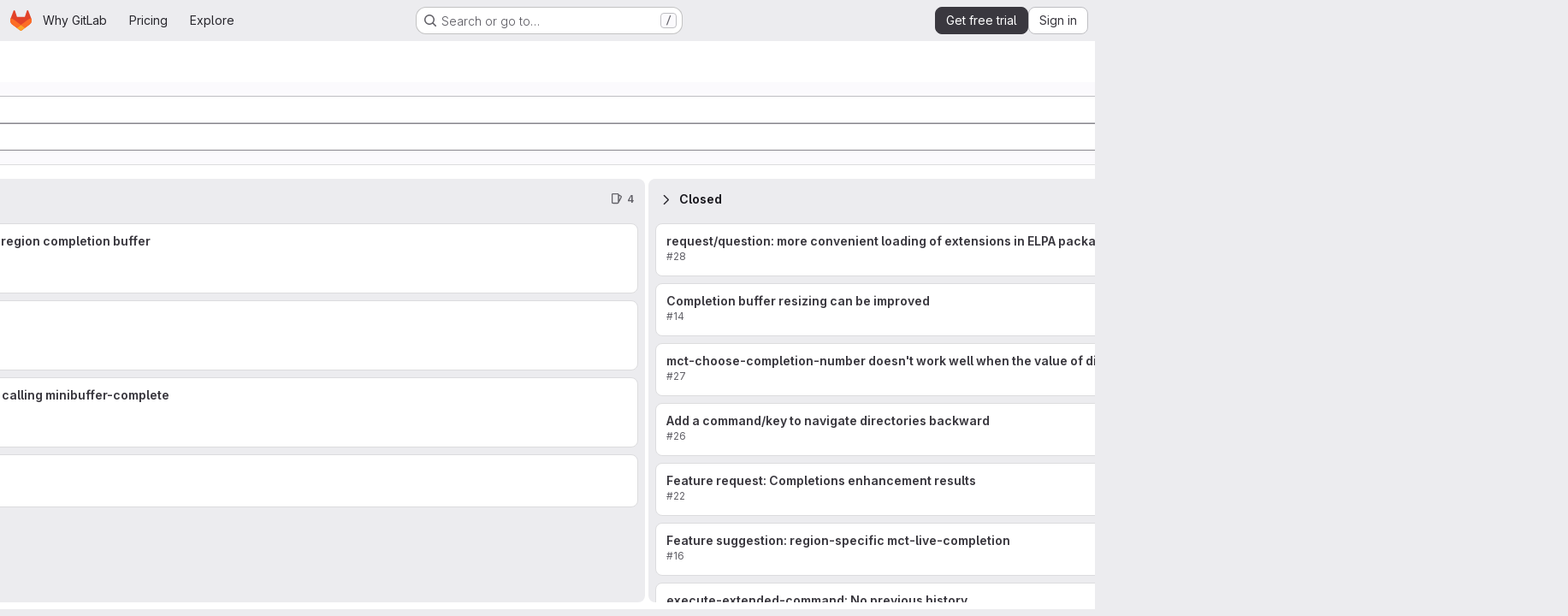

--- FILE ---
content_type: text/css
request_url: https://gitlab.com/assets/page_bundles/boards-d76bfad8435d3149a4d7b2fb6f07ae0caa1181da94599e2e610c5a4695dee1ca.css
body_size: 1371
content:
.is-ghost{opacity:.3;pointer-events:none}.boards-app{height:calc(calc(100vh - calc(calc(var(--header-height) + calc(var(--system-header-height) + var(--performance-bar-height))) + var(--top-bar-height)) - var(--system-footer-height)) - var(--header-height, 48px) - var(--broadcast-message-height, 0px));display:flex;flex-direction:column}@container panel (width >= 576px){:where(html.with-gl-container-queries) .boards-app{transition-property:width;transition-timing-function:ease;transition-duration:200ms;width:100%}}@media(width >= 576px){:where(html:not(.with-gl-container-queries)) .boards-app{transition-property:width;transition-timing-function:ease;transition-duration:200ms;width:100%}}.board-swimlanes-headers{background-color:var(--gl-background-color-default)}.boards-list,.board-swimlanes{flex-grow:1;min-height:calc(calc(100vh - calc(calc(var(--header-height) + calc(var(--system-header-height) + var(--performance-bar-height))) + var(--top-bar-height)) - var(--system-footer-height)) - var(--header-height))}@container panel (width >= 576px){:where(html.with-gl-container-queries) .boards-list,:where(html.with-gl-container-queries) .board-swimlanes{min-height:0}}@media(width >= 576px){:where(html:not(.with-gl-container-queries)) .boards-list,:where(html:not(.with-gl-container-queries)) .board-swimlanes{min-height:0}}.boards-list{border-left:8px solid var(--gl-background-color-default)}.board{width:calc(85vw - 15px)}@container panel (width >= 576px){:where(html.with-gl-container-queries) .board{width:400px}}@media(width >= 576px){:where(html:not(.with-gl-container-queries)) .board{width:400px}}@container panel (width < 768px){:where(html.with-gl-container-queries) .board.board-add-new-list{width:100%}}@media(width < 768px){:where(html:not(.with-gl-container-queries)) .board.board-add-new-list{width:100%}}.board.is-collapsed .board-title-text>span,.board.is-collapsed .issue-count-badge>span{height:16px;margin:calc(50% - 8px) 0;max-width:50vh;transform-origin:center}.board-column-highlighted::after{box-shadow:0 0 0 1px var(--gl-focus-ring-inner-color), 0 0 0 3px var(--gl-focus-ring-outer-color);outline:none;content:"";position:absolute;top:-1px;bottom:-1px;left:-1px;right:-1px;pointer-events:none;opacity:0;border-radius:var(--gl-border-radius-lg);animation-name:board-column-flash-border;animation-duration:1.2s;animation-fill-mode:forwards;animation-timing-function:ease-in-out}.board-column-not-applicable::after{content:"";position:absolute;top:-1px;bottom:-1px;left:-1px;right:-1px;height:100%;pointer-events:none;opacity:.96;background-color:var(--gl-feedback-warning-background-color);border-radius:var(--gl-border-radius-lg)}.board-column-not-applicable-content{position:absolute;z-index:1;height:100%;width:100%;color:var(--gl-feedback-warning-text-color)}@keyframes board-column-flash-border{0%,100%{opacity:0}25%,75%{opacity:1}}.board-card{background:var(--gl-background-color-default)}.board-card:last-child{margin-bottom:0}@container panel (width >= 768px){:where(html.with-gl-container-queries) .board-card:not(:hover,:focus,:focus-within,:active) .move-to-position{visibility:hidden}}@media(width >= 768px){:where(html:not(.with-gl-container-queries)) .board-card:not(:hover,:focus,:focus-within,:active) .move-to-position{visibility:hidden}}.board-card-assignee .avatar-counter{min-width:24px;height:24px;border-radius:24px;font-size:.625rem;position:relative}@container panel (width < 992px){:where(html.with-gl-container-queries) .board-card-assignee .avatar-counter{min-width:auto;height:16px;border-radius:16px;line-height:16px}}@media(width < 992px){:where(html:not(.with-gl-container-queries)) .board-card-assignee .avatar-counter{min-width:auto;height:16px;border-radius:16px;line-height:16px}}.board-card-assignee .user-avatar-link:not(:last-of-type){margin-right:-0.5rem}@container panel (width < 992px){:where(html.with-gl-container-queries) .board-card-assignee .avatar{width:16px;height:16px}}@media(width < 992px){:where(html:not(.with-gl-container-queries)) .board-card-assignee .avatar{width:16px;height:16px}}@container panel (width < 992px){:where(html.with-gl-container-queries) .board-card-assignee{margin-bottom:0 !important}}@media(width < 992px){:where(html:not(.with-gl-container-queries)) .board-card-assignee{margin-bottom:0 !important}}@container panel (width < 992px){:where(html.with-gl-container-queries) .board-card-number{font-size:.75rem}}@media(width < 992px){:where(html:not(.with-gl-container-queries)) .board-card-number{font-size:.75rem}}.board-list-count{font-size:13px}.board-card-info{white-space:nowrap}.board-card-info .board-card-info-icon{vertical-align:text-top}@container panel (width < 992px){:where(html.with-gl-container-queries) .board-card-info{font-size:12px}}@media(width < 992px){:where(html:not(.with-gl-container-queries)) .board-card-info{font-size:12px}}.board-item-path.js-show-tooltip{cursor:help}.issue-boards-content{isolation:isolate}.issue-boards-content.is-focused,.content-panels.is-focused{position:fixed;width:100%;height:100%;top:0;left:0;z-index:9000}.issue-boards-content.is-focused{background:var(--white, #fff)}@container panel (width < 768px){:where(html.with-gl-container-queries) .issue-boards-content.is-focused{padding-top:10px}}@media(width < 768px){:where(html:not(.with-gl-container-queries)) .issue-boards-content.is-focused{padding-top:10px}}.issue-boards-content.is-focused~#js-right-sidebar-portal .boards-sidebar{top:0 !important;z-index:calc(9000 + 1) !important}.issue-boards-content.is-focused .boards-app{height:100vh}.content-panels.is-focused{background:var(--super-sidebar-bg)}.content-panels.is-focused .panel-content .panel-content-inner{margin-left:var(--gl-spacing-scale-0);margin-right:var(--gl-spacing-scale-0)}.content-panels.is-focused .boards-app{height:calc(100vh - 60px)}.boards-sidebar{top:calc(calc(var(--header-height) + calc(var(--system-header-height) + var(--performance-bar-height))) + var(--top-bar-height)) !important;height:auto;bottom:var(--system-footer-height);padding-bottom:.5rem}.boards-sidebar .sidebar-collapsed-icon{display:none}.boards-sidebar .show.dropdown .dropdown-menu{width:100%}.board-card-skeleton{height:110px;box-shadow:0 1px 2px rgba(0,0,0,.1)}.board-card-skeleton .board-card-skeleton-inner{width:340px;height:100px}.board-cut-line::before,.board-cut-line::after{content:"";height:1px;flex:1;border-top:1px dashed #a32c12}.board-add-new-list .gl-dropdown-inner{max-height:12rem !important}.board-add-new-list .gl-dropdown-inner .gl-form-radio{min-height:1em}.board-title-text{margin:-4px;margin-right:4px;padding:4px;overflow:hidden;text-overflow:ellipsis;white-space:nowrap}.board-config-modal .modal-dialog{width:440px}.board-config-modal .modal-dialog .block{padding:8px 0}.board-config-modal .modal-dialog .block+.block{border-top:solid 1px var(--gl-border-color-default)}.board-swimlanes{overflow-x:auto}.board-swimlanes .board-swimlanes-content{height:-moz-fit-content;height:fit-content}.board-swimlanes .board-add-new-list{height:calc(100% - 1rem)}.board-epic-lane-container:last-child .board-epic-lane-issues{padding-bottom:.5rem}.board-epic-lane,.swimlanes-button{max-width:calc(100vw - 15rem - 40px)}.board-epic-lane-shadow.show{box-shadow:0 10px 2px -6px var(--gl-color-alpha-dark-8)}.board-epic-lane,.board-lane-unassigned-issues-title{top:48px;background-color:var(--gl-background-color-default);z-index:2}.board-dropdown-toggle .gl-toggle-label{font-weight:400}.board-card-footer .work-item-status{box-shadow:inset 0 0 0 1px var(--gl-color-alpha-light-8)}


--- FILE ---
content_type: text/javascript
request_url: https://gitlab.com/assets/webpack/166ee608.1d4ef5b3.chunk.js
body_size: 5179
content:
(this.webpackJsonp=this.webpackJsonp||[]).push([["166ee608"],{"+kWK":function(e,t,i){"use strict";var n=i("XCkn"),r=i.n(n),a=i("4Qts"),o=i("HTBS"),s=i("IZAz"),u=i("/lV4"),l=i("0DeP"),c={name:"UserAvatarImage",components:{GlTooltip:a.a,GlAvatar:o.a},props:{lazy:{type:Boolean,required:!1,default:!1},imgSrc:{type:String,required:!1,default:s.a},cssClasses:{type:String,required:!1,default:""},imgAlt:{type:String,required:!1,default:Object(u.a)("user avatar")},size:{type:[Number,Object],required:!0},tooltipText:{type:String,required:!1,default:""},tooltipPlacement:{type:String,required:!1,default:"top"},pseudo:{type:Boolean,required:!1,default:!1}},computed:{sanitizedSource(){let e=""===this.imgSrc||null===this.imgSrc?s.a:this.imgSrc;return 0===e.indexOf("data:")||e.includes("?")||(e+="?width="+this.maximumSize),e},maximumSize(){return r()(this.size)?2*Math.max(...Object.values(this.size)):2*this.size},resultantSrcAttribute(){return this.lazy?l.b:this.sanitizedSource}}},d=i("tBpV"),p=Object(d.a)(c,(function(){var e=this,t=e._self._c;return t("span",{ref:"userAvatar"},[t("gl-avatar",{staticClass:"gl-bg-cover",class:{lazy:e.lazy,[e.cssClasses]:!0},style:e.pseudo?{backgroundImage:`url('${e.sanitizedSource}')`}:null,attrs:{src:e.pseudo?void 0:e.resultantSrcAttribute,"data-src":e.sanitizedSource,size:e.size,alt:e.imgAlt,"data-testid":"user-avatar-image"}}),e.tooltipText||e.$scopedSlots.default?t("gl-tooltip",{attrs:{target:function(){return e.$refs.userAvatar},placement:e.tooltipPlacement,boundary:"window"}},[e._t("default",(function(){return[e._v(e._s(e.tooltipText))]}))],2):e._e()],1)}),[],!1,null,null,null);t.a=p.exports},"5wtN":function(e,t){var i={kind:"Document",definitions:[{kind:"FragmentDefinition",name:{kind:"Name",value:"PageInfo"},typeCondition:{kind:"NamedType",name:{kind:"Name",value:"PageInfo"}},directives:[],selectionSet:{kind:"SelectionSet",selections:[{kind:"Field",name:{kind:"Name",value:"hasNextPage"},arguments:[],directives:[]},{kind:"Field",name:{kind:"Name",value:"hasPreviousPage"},arguments:[],directives:[]},{kind:"Field",name:{kind:"Name",value:"startCursor"},arguments:[],directives:[]},{kind:"Field",name:{kind:"Name",value:"endCursor"},arguments:[],directives:[]}]}}],loc:{start:0,end:92}};i.loc.source={body:"fragment PageInfo on PageInfo {\n  hasNextPage\n  hasPreviousPage\n  startCursor\n  endCursor\n}\n",name:"GraphQL request",locationOffset:{line:1,column:1}};var n={};function r(e,t){for(var i=0;i<e.definitions.length;i++){var n=e.definitions[i];if(n.name&&n.name.value==t)return n}}i.definitions.forEach((function(e){if(e.name){var t=new Set;!function e(t,i){if("FragmentSpread"===t.kind)i.add(t.name.value);else if("VariableDefinition"===t.kind){var n=t.type;"NamedType"===n.kind&&i.add(n.name.value)}t.selectionSet&&t.selectionSet.selections.forEach((function(t){e(t,i)})),t.variableDefinitions&&t.variableDefinitions.forEach((function(t){e(t,i)})),t.definitions&&t.definitions.forEach((function(t){e(t,i)}))}(e,t),n[e.name.value]=t}})),e.exports=i,e.exports.PageInfo=function(e,t){var i={kind:e.kind,definitions:[r(e,t)]};e.hasOwnProperty("loc")&&(i.loc=e.loc);var a=n[t]||new Set,o=new Set,s=new Set;for(a.forEach((function(e){s.add(e)}));s.size>0;){var u=s;s=new Set,u.forEach((function(e){o.has(e)||(o.add(e),(n[e]||new Set).forEach((function(e){s.add(e)})))}))}return o.forEach((function(t){var n=r(e,t);n&&i.definitions.push(n)})),i}(i,"PageInfo")},IZAz:function(e,t,i){"use strict";t.a="[data-uri]"},JVxf:function(e,t,i){"use strict";var n=i("Qjk6");const{model:r}=n.a.options;var a={name:"GlFormRadio",components:{BFormRadio:n.a},inheritAttrs:!1,model:{prop:r.prop,event:r.event},props:{checked:{type:[String,Number,Boolean,Object],required:!1,default:!1}}},o=i("tBpV"),s=Object(o.a)(a,(function(){var e=this,t=e._self._c;return t("b-form-radio",e._b({staticClass:"gl-form-radio",attrs:{checked:e.checked},on:{input:function(t){return e.$emit("input",t)},change:function(t){return e.$emit("change",t)}}},"b-form-radio",e.$attrs,!1),[e._t("default"),e._v(" "),e.$scopedSlots.help?t("p",{staticClass:"help-text"},[e._t("help")],2):e._e()],2)}),[],!1,null,null,null);t.a=s.exports},Qjk6:function(e,t,i){"use strict";i.d(t,"a",(function(){return w}));var n=i("zNqO"),r=i("n64d"),a=i("Cn4y"),o=i("EXdk"),s=i("pTIT"),u=i("MGi3"),l=i("dJQL"),c=i("7I1/"),d=i("RzIj"),p=i("eOJu"),m=i("nbER"),f=i("s4T4"),h=i("WMzN"),b=i("HeIE"),v=i("WeGr"),k=i("tslw"),g=i("slyf");const{mixin:S,props:O,prop:j,event:C}=Object(d.a)("checked",{defaultValue:null}),y=Object(a.c)(Object(p.m)({...k.b,...O,...f.b,...b.b,...v.b,...h.b,ariaLabel:Object(a.b)(o.r),ariaLabelledby:Object(a.b)(o.r),inline:Object(a.b)(o.g,!1),value:Object(a.b)(o.a)}),"formRadioCheckControls"),I=Object(n.c)({mixins:[m.a,k.a,S,g.a,f.a,b.a,v.a,h.a],inheritAttrs:!1,props:y,data(){return{localChecked:this.isGroup?this.bvGroup[j]:this[j]}},computed:{computedLocalChecked:{get(){return this.isGroup?this.bvGroup.localChecked:this.localChecked},set(e){this.isGroup?this.bvGroup.localChecked=e:this.localChecked=e}},isChecked(){return Object(c.a)(this.value,this.computedLocalChecked)},isRadio:()=>!0,isGroup(){return!!this.bvGroup},isSwitch(){return!this.isRadio&&(this.isGroup?this.bvGroup.switches:this.switch)},isInline(){return this.isGroup?this.bvGroup.inline:this.inline},isDisabled(){return this.isGroup&&this.bvGroup.disabled||this.disabled},isRequired(){return this.computedName&&(this.isGroup?this.bvGroup.required:this.required)},computedName(){return(this.isGroup?this.bvGroup.groupName:this.name)||null},computedForm(){return(this.isGroup?this.bvGroup.form:this.form)||null},computedSize(){return(this.isGroup?this.bvGroup.size:this.size)||""},computedState(){return this.isGroup?this.bvGroup.computedState:Object(l.b)(this.state)?this.state:null},computedAttrs(){const{isDisabled:e,isRequired:t}=this;return{...this.bvAttrs,id:this.safeId(),type:this.isRadio?"radio":"checkbox",name:this.computedName,form:this.computedForm,disabled:e,required:t,"aria-required":t||null,"aria-label":this.ariaLabel||null,"aria-labelledby":this.ariaLabelledby||null}}},watch:{[j](...e){this[j+"Watcher"](...e)},computedLocalChecked(...e){this.computedLocalCheckedWatcher(...e)}},methods:{[j+"Watcher"](e){Object(c.a)(e,this.computedLocalChecked)||(this.computedLocalChecked=e)},computedLocalCheckedWatcher(e,t){Object(c.a)(e,t)||this.$emit(C,e)},handleChange({target:{checked:e}}){var t=this;const{value:i}=this,n=e?i:null;this.computedLocalChecked=i,this.$nextTick((function(){t.$emit(s.d,n),t.isGroup&&t.bvGroup.$emit(s.d,n)}))},focus(){this.isDisabled||Object(u.d)(this.$refs.input)},blur(){this.isDisabled||Object(u.c)(this.$refs.input)}},render(e){const{isRadio:t,isInline:i,isSwitch:n,computedSize:r,bvAttrs:a}=this,o=this.normalizeSlot(),s=e("input",{class:["custom-control-input",this.stateClass],attrs:this.computedAttrs,domProps:{value:this.value,checked:this.isChecked},on:{change:this.handleChange},key:"input",ref:"input"}),u=e("label",{class:"custom-control-label",attrs:{for:this.safeId()}},o);return e("div",{class:[{"custom-control-inline":i,"custom-checkbox":!t&&!n,"custom-switch":n,"custom-radio":t,["b-custom-control-"+r]:r},"custom-control",a.class],style:a.style},[s,u])}}),A=Object(a.c)(y,r.n),w=Object(n.c)({name:r.n,mixins:[I],inject:{getBvGroup:{from:"getBvRadioGroup",default:function(){return function(){return null}}}},props:A,computed:{bvGroup(){return this.getBvGroup()}}})},UjDh:function(e,t){var i={kind:"Document",definitions:[{kind:"OperationDefinition",operation:"mutation",name:{kind:"Name",value:"deleteWorkItem"},variableDefinitions:[{kind:"VariableDefinition",variable:{kind:"Variable",name:{kind:"Name",value:"input"}},type:{kind:"NonNullType",type:{kind:"NamedType",name:{kind:"Name",value:"WorkItemDeleteInput"}}},directives:[]}],directives:[],selectionSet:{kind:"SelectionSet",selections:[{kind:"Field",name:{kind:"Name",value:"workItemDelete"},arguments:[{kind:"Argument",name:{kind:"Name",value:"input"},value:{kind:"Variable",name:{kind:"Name",value:"input"}}}],directives:[],selectionSet:{kind:"SelectionSet",selections:[{kind:"Field",name:{kind:"Name",value:"errors"},arguments:[],directives:[]}]}}]}}],loc:{start:0,end:107}};i.loc.source={body:"mutation deleteWorkItem($input: WorkItemDeleteInput!) {\n  workItemDelete(input: $input) {\n    errors\n  }\n}\n",name:"GraphQL request",locationOffset:{line:1,column:1}};var n={};function r(e,t){for(var i=0;i<e.definitions.length;i++){var n=e.definitions[i];if(n.name&&n.name.value==t)return n}}i.definitions.forEach((function(e){if(e.name){var t=new Set;!function e(t,i){if("FragmentSpread"===t.kind)i.add(t.name.value);else if("VariableDefinition"===t.kind){var n=t.type;"NamedType"===n.kind&&i.add(n.name.value)}t.selectionSet&&t.selectionSet.selections.forEach((function(t){e(t,i)})),t.variableDefinitions&&t.variableDefinitions.forEach((function(t){e(t,i)})),t.definitions&&t.definitions.forEach((function(t){e(t,i)}))}(e,t),n[e.name.value]=t}})),e.exports=i,e.exports.deleteWorkItem=function(e,t){var i={kind:e.kind,definitions:[r(e,t)]};e.hasOwnProperty("loc")&&(i.loc=e.loc);var a=n[t]||new Set,o=new Set,s=new Set;for(a.forEach((function(e){s.add(e)}));s.size>0;){var u=s;s=new Set,u.forEach((function(e){o.has(e)||(o.add(e),(n[e]||new Set).forEach((function(e){s.add(e)})))}))}return o.forEach((function(t){var n=r(e,t);n&&i.definitions.push(n)})),i}(i,"deleteWorkItem")},WMzN:function(e,t,i){"use strict";i.d(t,"b",(function(){return o})),i.d(t,"a",(function(){return s}));var n=i("zNqO"),r=i("EXdk"),a=i("Cn4y");const o=Object(a.c)({plain:Object(a.b)(r.g,!1)},"formControls"),s=Object(n.c)({props:o,computed:{custom(){return!this.plain}}})},ZHzM:function(e,t,i){"use strict";var n=i("QSfG"),r=i("zIFf"),a=i("FxFN"),o={name:"UserAvatarLinkNew",components:{UserAvatarImage:i("+kWK").a,GlAvatarLink:n.a},directives:{GlTooltip:r.a},props:{lazy:{type:Boolean,required:!1,default:!1},linkHref:{type:String,required:!1,default:""},imgSrc:{type:String,required:!1,default:""},imgAlt:{type:String,required:!1,default:""},imgCssClasses:{type:String,required:!1,default:""},imgCssWrapperClasses:{type:String,required:!1,default:""},imgSize:{type:[Number,Object],required:!0},tooltipText:{type:String,required:!1,default:""},tooltipPlacement:{type:String,required:!1,default:"top"},popoverUserId:{type:[String,Number],required:!1,default:""},popoverUsername:{type:String,required:!1,default:""},username:{type:String,required:!1,default:""}},computed:{userId(){return Object(a.f)(this.popoverUserId)},shouldShowUsername(){return this.username.length>0},avatarTooltipText(){return this.popoverUserId||this.shouldShowUsername?"":this.tooltipText}}},s=i("tBpV"),u=Object(s.a)(o,(function(){var e=this,t=e._self._c;return t("gl-avatar-link",{staticClass:"user-avatar-link js-user-link",attrs:{href:e.linkHref,"data-user-id":e.userId,"data-username":e.popoverUsername},on:{click:function(e){e.stopPropagation()}}},[t("user-avatar-image",{class:e.imgCssWrapperClasses,attrs:{"img-src":e.imgSrc,"img-alt":e.imgAlt,"css-classes":e.imgCssClasses,size:e.imgSize,"tooltip-text":e.avatarTooltipText,"tooltip-placement":e.tooltipPlacement,lazy:e.lazy}},[e._t("default")],2),e._v(" "),e.shouldShowUsername?t("span",{directives:[{name:"gl-tooltip",rawName:"v-gl-tooltip"}],staticClass:"gl-ml-1",attrs:{title:e.tooltipText,"tooltip-placement":e.tooltipPlacement,"data-testid":"user-avatar-link-username"}},[e._v("\n    "+e._s(e.username)+"\n  ")]):e._e(),e._v(" "),e._t("avatar-badge")],2)}),[],!1,null,null,null);t.a=u.exports},nCNE:function(e,t,i){"use strict";i.d(t,"D",(function(){return a})),i.d(t,"C",(function(){return o})),i.d(t,"a",(function(){return s})),i.d(t,"b",(function(){return u})),i.d(t,"c",(function(){return l})),i.d(t,"d",(function(){return c})),i.d(t,"h",(function(){return d})),i.d(t,"i",(function(){return p}));var n=i("JtyA"),r=i("/lV4");i.d(t,"e",(function(){return n.Q})),i.d(t,"f",(function(){return n.T})),i.d(t,"g",(function(){return n.cb})),i.d(t,"j",(function(){return n.pb})),i.d(t,"k",(function(){return n.rb})),i.d(t,"l",(function(){return n.sb})),i.d(t,"m",(function(){return n.ub})),i.d(t,"n",(function(){return n.vb})),i.d(t,"o",(function(){return n.Ab})),i.d(t,"p",(function(){return n.Bb})),i.d(t,"q",(function(){return n.Cb})),i.d(t,"r",(function(){return n.Db})),i.d(t,"s",(function(){return n.Eb})),i.d(t,"t",(function(){return n.Gb})),i.d(t,"u",(function(){return n.Jb})),i.d(t,"v",(function(){return n.Kb})),i.d(t,"w",(function(){return n.Lb})),i.d(t,"x",(function(){return n.Mb})),i.d(t,"y",(function(){return n.Nb})),i.d(t,"z",(function(){return n.Pb})),i.d(t,"A",(function(){return n.yc})),i.d(t,"B",(function(){return n.Cc}));const a={...n.Nc,blockedWorkItems:!0},o={...n.Mc,blockedWorkItems:!0},s="closed",u="duplicate",l="open",c={[s]:Object(r.i)("WorkItem|Closed"),[u]:Object(r.i)("WorkItem|Duplicate"),[l]:Object(r.i)("WorkItem|Open")},d={TRIAGE:"TRIAGE",TO_DO:"TO_DO",IN_PROGRESS:"IN_PROGRESS",DONE:"DONE",CANCELED:"CANCELED"},p={[d.TRIAGE]:{icon:"status-neutral",color:"#995715",label:Object(r.i)("WorkItem|Triage"),defaultState:l,workItemState:n.fb,description:Object(r.i)("WorkItem|Use for items that are still in a proposal or ideation phase, not yet accepted or planned for work.")},[d.TO_DO]:{icon:"status-waiting",color:"#737278",label:Object(r.i)("WorkItem|To do"),defaultState:l,workItemState:n.fb,description:Object(r.i)("WorkItem|Use for planned work that is not actively being worked on.")},[d.IN_PROGRESS]:{icon:"status-running",color:"#1f75cb",label:Object(r.i)("WorkItem|In progress"),defaultState:l,workItemState:n.fb,description:Object(r.i)("WorkItem|Use for items that are actively being worked on.")},[d.DONE]:{icon:"status-success",color:"#108548",label:Object(r.i)("WorkItem|Done"),defaultState:s,workItemState:n.cb,description:Object(r.i)("WorkItem|Use for items that have been completed. Applying a done status will close the item.")},[d.CANCELED]:{icon:"status-cancelled",color:"#dd2b0e",label:Object(r.i)("WorkItem|Canceled"),defaultState:u,workItemState:n.cb,description:Object(r.i)("WorkItem|Use for items that are no longer relevant and will not be completed. Applying a canceled status will close the item.")}}},nUR7:function(e,t,i){"use strict";var n=i("/whJ"),r=i("zNqO"),a=i("n64d"),o=i("Cn4y"),s=(i("3UXl"),i("iyoE"),i("EXdk")),u=i("/2q6"),l=i("S6lQ"),c=i("7I1/"),d=i("RzIj"),p=i("eOJu"),m=i("Qjk6"),f=i("s4T4"),h=i("WMzN"),b=i("HeIE"),v=i("WeGr"),k=i("tslw"),g=i("slyf");const S=["aria-describedby","aria-labelledby"],{mixin:O,props:j,prop:C,event:y}=Object(d.a)("checked"),I=Object(o.c)(Object(p.m)({...k.b,...j,...f.b,...n.b,...b.b,...v.b,...h.b,ariaInvalid:Object(o.b)(s.i,!1),stacked:Object(o.b)(s.g,!1),validated:Object(o.b)(s.g,!1)}),"formRadioCheckGroups"),A=Object(r.c)({mixins:[k.a,O,g.a,f.a,n.a,b.a,v.a,h.a],inheritAttrs:!1,props:I,data(){return{localChecked:this[C]}},computed:{inline(){return!this.stacked},groupName(){return this.name||this.safeId()},groupClasses(){const{validated:e}=this;return{"was-validated":e}}},watch:{[C](e){Object(c.a)(e,this.localChecked)||(this.localChecked=e)},localChecked(e,t){Object(c.a)(e,t)||this.$emit(y,e)}},render(e){var t=this;const{isRadioGroup:i}=this,n=Object(p.k)(this.$attrs,S),r=m.a,a=this.formOptions.map((function(i,a){const o="BV_option_"+a;return e(r,{props:{disabled:i.disabled||!1,id:t.safeId(o),value:i.value},attrs:n,key:o},[e("span",{domProps:Object(l.a)(i.html,i.text)})])}));return e("div",{class:[this.groupClasses,"bv-no-focus-ring"],attrs:{...Object(p.j)(this.$attrs,S),"aria-invalid":this.computedAriaInvalid,"aria-required":this.required?"true":null,id:this.safeId(),role:i?"radiogroup":"group",tabindex:"-1"}},[this.normalizeSlot(u.h),a,this.normalizeSlot()])}}),w=Object(o.c)(I,a.o),N=Object(r.c)({name:a.o,mixins:[A],provide(){var e=this;return{getBvRadioGroup:function(){return e}}},props:w,computed:{isRadioGroup:()=>!0}});var G=i("HW6q"),W=i("JVxf");const{model:q}=N.options;var z={name:"GlFormRadioGroup",components:{BFormRadioGroup:N,GlFormRadio:W.a},directives:{SafeHtml:G.a},mixins:[n.a],inheritAttrs:!1,model:q,methods:{onInput(e){this.$emit("input",e)},onChange(e){this.$emit("change",e)}}},E=i("tBpV"),x=Object(E.a)(z,(function(){var e=this,t=e._self._c;return t("b-form-radio-group",e._g(e._b({staticClass:"gl-form-checkbox-group",attrs:{stacked:""},on:{input:e.onInput,change:e.onChange}},"b-form-radio-group",e.$attrs,!1),e.$listeners),[e._t("first"),e._v(" "),e._l(e.formOptions,(function(i,n){return t("gl-form-radio",{key:n,attrs:{value:i.value,disabled:i.disabled}},[i.html?t("span",{directives:[{name:"safe-html",rawName:"v-safe-html",value:i.html,expression:"option.html"}]}):t("span",[e._v(e._s(i.text))])])})),e._v(" "),e._t("default")],2)}),[],!1,null,null,null);t.a=x.exports}}]);
//# sourceMappingURL=166ee608.1d4ef5b3.chunk.js.map

--- FILE ---
content_type: text/javascript
request_url: https://gitlab.com/assets/webpack/pages.projects.boards.6b00563a.chunk.js
body_size: 2262
content:
(this.webpackJsonp=this.webpackJsonp||[]).push([["pages.projects.boards"],{189:function(e,t,a){a("HVBj"),a("tGlJ"),e.exports=a("QA9M")},QA9M:function(e,t,a){"use strict";a.r(t);var s=a("Erny"),i=a("CX32"),o=a("lqk7");Object(s.a)(i.a),Object(o.a)()},bGfL:function(e,t,a){"use strict";a.d(t,"a",(function(){return s}));a("ZzK0"),a("z6RN"),a("BzOf");function s(e=".js-read-more-trigger"){const t=document.querySelectorAll(e);t&&t.forEach((function(e){const t=e.previousElementSibling;if(t){if(Object.hasOwn(e.parentNode.dataset,"readMoreHeight")){const a=e.parentNode,s=Number(a.dataset.readMoreHeight),i=a.querySelector(".read-more-content");if(window.location.hash){const a=window.location.href.split("#")[1],s=i.querySelector("#user-content-"+CSS.escape(a));if(s)return t.classList.add("is-expanded"),e.remove(),void window.addEventListener("load",(function(){s.click()}))}if(i&&a.style.setProperty("--read-more-height",s+"px"),s>i.clientHeight)return i.classList.remove("read-more-content--has-scrim"),void e.remove();e.classList.remove("gl-hidden")}e.addEventListener("click",(function(){t.classList.add("is-expanded"),e.remove()}),{once:!0})}}))}},lqk7:function(e,t,a){"use strict";a("byxs");var s=a("onSc"),i=a.n(s),o=a("ewH8"),r=a("GiFX"),n=a("lRsd"),l=a("S8it"),d=a("AxUD"),c=a("NmEs"),u=a("3twG"),b=a("w8i/"),p=a("Am5/"),h=a("7Aw+");o.default.use(r.a),o.default.use(i.a),o.default.use(n.a),b.d.cache.policies.addTypePolicies({BoardList:{fields:{issues:{keyArgs:["filters"]}}},IssueConnection:{merge:(e={nodes:[]},t,{args:a})=>null!=a&&a.after?{...t,nodes:[...e.nodes,...t.nodes]}:t},BoardEpicConnection:{merge:(e={nodes:[]},t,{args:a})=>a.after?{...t,nodes:[...e.nodes,...t.nodes]}:t},Board:{fields:{epics:{keyArgs:["boardId","issueFilters"]}}}});const m=new r.a({defaultClient:b.d});function g(e){var t;const{boardId:a,groupId:s,fullPath:i,rootPath:r,wiHasScopedLabelsFeature:b,wiGroupPath:g,wiCanAdminLabel:v,hasCustomFieldsFeature:j}=e.dataset,f=Object(u.D)(window.location.search,{gatherArrays:!0}),O=function(){const e=[{name:h.b,path:"/boards"}];return new n.a({routes:e,mode:"history",base:gon.relative_url_root||"/"})}(),w={...Object(c.f)(f,{})},A=e.dataset.parent;new o.default({el:e,name:"BoardAppRoot",router:O,apolloProvider:m,provide:{initialBoardId:Object(p.f)(a),disabled:Object(c.H)(e.dataset.disabled),groupId:Number(s),rootPath:r,fullPath:i,groupPath:g,initialFilterParams:w,boardBaseUrl:e.dataset.boardBaseUrl,boardType:A,isGroup:A===d.u,isGroupBoard:A===d.u,isProjectBoard:A===d.v,currentUserId:gon.current_user_id||null,boardWeight:e.dataset.boardWeight?parseInt(e.dataset.boardWeight,10):null,labelsManagePath:e.dataset.labelsManagePath,labelsFilterBasePath:e.dataset.labelsFilterBasePath,releasesFetchPath:e.dataset.releasesFetchPath,timeTrackingLimitToHours:Object(c.H)(e.dataset.timeTrackingLimitToHours),issuableType:d.p,emailsEnabled:Object(c.H)(e.dataset.emailsEnabled),hasMissingBoards:Object(c.H)(e.dataset.hasMissingBoards),weights:e.dataset.weights?JSON.parse(e.dataset.weights):[],isIssueBoard:!0,isEpicBoard:!1,reportAbusePath:e.dataset.wiReportAbusePath,issuesListPath:e.dataset.wiIssuesListPath,canUpdate:Object(c.H)(e.dataset.canUpdate),canAdminList:Object(c.H)(e.dataset.canAdminList),canAdminBoard:Object(c.H)(e.dataset.canAdminBoard),allowLabelCreate:Object(c.H)(e.dataset.canUpdate),allowLabelEdit:Object(c.H)(e.dataset.canUpdate),isSignedIn:Object(c.A)(),canAdminLabel:Object(c.H)(v),multipleAssigneesFeatureAvailable:Object(c.H)(e.dataset.multipleAssigneesFeatureAvailable),epicFeatureAvailable:Object(c.H)(e.dataset.epicFeatureAvailable),iterationFeatureAvailable:Object(c.H)(e.dataset.iterationFeatureAvailable),weightFeatureAvailable:Object(c.H)(e.dataset.weightFeatureAvailable),scopedLabelsAvailable:Object(c.H)(e.dataset.scopedLabels),milestoneListsAvailable:Object(c.H)(e.dataset.milestoneListsAvailable),assigneeListsAvailable:Object(c.H)(e.dataset.assigneeListsAvailable),iterationListsAvailable:Object(c.H)(e.dataset.iterationListsAvailable),healthStatusFeatureAvailable:Object(c.H)(e.dataset.healthStatusFeatureAvailable),allowScopedLabels:Object(c.H)(e.dataset.scopedLabels),swimlanesFeatureAvailable:null===(t=gon.licensed_features)||void 0===t?void 0:t.swimlanes,multipleIssueBoardsAvailable:Object(c.H)(e.dataset.multipleBoardsAvailable),scopedIssueBoardFeatureEnabled:Object(c.H)(e.dataset.scopedIssueBoardFeatureEnabled),allowSubEpics:!1,hasScopedLabelsFeature:Object(c.H)(b),hasIterationsFeature:Object(c.H)(e.dataset.iterationFeatureAvailable),hasIssueWeightsFeature:Object(c.H)(e.dataset.weightFeatureAvailable),hasIssuableHealthStatusFeature:Object(c.H)(e.dataset.healthStatusFeatureAvailable),hasSubepicsFeature:Object(c.H)(e.dataset.subEpicsFeatureAvailable),hasLinkedItemsEpicsFeature:Object(c.H)(e.dataset.hasLinkedItemsEpicsFeature),hasOkrsFeature:Object(c.H)(e.dataset.hasOkrsFeature),hasCustomFieldsFeature:Object(c.H)(j),statusListsAvailable:Object(c.H)(e.dataset.statusListsAvailable),hasStatusFeature:Object(c.H)(e.dataset.workItemStatusAvailable)},render:function(e){return e(l.a)}})}t.a=function(){const e=document.getElementById("js-issuable-board-app");window.addEventListener("pageshow",(function(e){const t=window.performance&&window.performance.navigation.type===c.F.TYPE_BACK_FORWARD;(e.persisted||t)&&window.location.reload()})),g(e)}},tGlJ:function(e,t,a){"use strict";a.r(t);var s=a("Erny"),i=a("CX32"),o=a("bGfL"),r=a("EmJ/"),n=a.n(r),l=a("NmEs"),d=a("vodr");new class{constructor(){Object(d.a)(),n()(".js-hide-no-ssh-message").on("click",(function(e){return Object(l.O)("hide_no_ssh_message","false"),n()(this).parents(".js-no-ssh-key-message").remove(),e.preventDefault()})),n()(".js-hide-no-password-message").on("click",(function(e){return Object(l.O)("hide_no_password_message","false"),n()(this).parents(".js-no-password-message").remove(),e.preventDefault()})),n()(".hide-auto-devops-implicitly-enabled-banner").on("click",(function(e){const t="hide_auto_devops_implicitly_enabled_banner_"+n()(this).data("project-id");return Object(l.O)(t,"false"),n()(this).parents(".auto-devops-implicitly-enabled-banner").remove(),e.preventDefault()})),n()(".hide-mobile-devops-promo").on("click",(function(e){const t="hide_mobile_devops_promo_"+n()(this).data("project-id");return Object(l.O)(t,"false"),n()(this).parents("#mobile-devops-promo-banner").remove(),e.preventDefault()}))}static changeProject(e){return window.location=e}},Object(s.a)(i.a),Object(o.a)();var c=a("oa35"),u=a("7uOT"),b=a("Wsf8");Object(c.a)(),Object(b.a)("#js-end-of-trial-modal",u.a,{withApolloProvider:!0})},vodr:function(e,t,a){"use strict";a.d(t,"a",(function(){return o}));a("B++/"),a("z6RN"),a("47t/");var s=a("EmJ/"),i=a.n(s);function o(){const e=i()("ul.clone-options-dropdown");if(e.length){const t=i()("#clone_url"),a=i()(".js-git-clone-holder .js-clone-dropdown-label"),s=document.querySelector(".js-mobile-git-clone .js-clone-dropdown-label"),o=a.text().trim();o.length>0&&i()(`a:contains('${o}')`,e).addClass("is-active"),i()(".js-clone-links a",e).on("click",(function(a){const o=i()(a.currentTarget),r=o.attr("href");if(r&&(r.startsWith("vscode://")||r.startsWith("xcode://")||r.startsWith("jetbrains://")))return;a.preventDefault();const n=o.data("cloneType");i()(".is-active",e).removeClass("is-active"),i()(`a[data-clone-type="${n}"]`).each((function(){const e=i()(this),t=e.find(".dropdown-menu-inner-title").text(),a=e.closest(".js-git-clone-holder, .js-mobile-git-clone").find(".js-clone-dropdown-label");e.toggleClass("is-active"),a.text(t)})),s?s.dataset.clipboardText=r:t.val(r),i()(".js-git-empty .js-clone").text(r)}))}}}},[[189,"runtime","main","commons-pages.groups-pages.groups.achievements-pages.groups.activity-pages.groups.analytics.ci_cd_an-2bc93058","166ee608","322e2593","commons-pages.groups.boards-pages.groups.epic_boards-pages.groups.roadmap.show-pages.projects.boards","commons-pages.groups.boards-pages.groups.epic_boards-pages.projects.boards"]]]);
//# sourceMappingURL=pages.projects.boards.6b00563a.chunk.js.map

--- FILE ---
content_type: text/javascript
request_url: https://gitlab.com/assets/webpack/commons-pages.groups.boards-pages.groups.epic_boards-pages.projects.boards.736c6193.chunk.js
body_size: 100814
content:
(this.webpackJsonp=this.webpackJsonp||[]).push([["commons-pages.groups.boards-pages.groups.epic_boards-pages.projects.boards","3c9c3d7b","d4d0482f","131052d0","vendors-initGFMInput","4eebb01a","0f2478eb","06771710","5e8b5689"],{"+st3":function(e,t,i){"use strict";i.d(t,"d",(function(){return a})),i.d(t,"c",(function(){return r})),i.d(t,"b",(function(){return o})),i.d(t,"a",(function(){return s}));var n=i("UqDg");function a(){document.body.classList.add(n.a)}function r(){document.body.classList.remove(n.a)}function o(){return document.body.classList.contains(n.a)}function s(e){const t="ontouchstart"in window||window.DocumentTouch&&document instanceof DocumentTouch;return{...{...n.c,filter:".no-drag",delay:t?100:0,scrollSensitivity:t?60:100,scrollSpeed:20,onStart:a,onEnd:r},...e}}},"/8NC":function(e,t,i){var n=i("/eF7"),a=i("nHTl");e.exports=function(e){return a("function"==typeof e?e:n(e,1))}},"0FUq":function(e,t,i){"use strict";i.d(t,"a",(function(){return a}));var n=i("bOix");function a(e,t){const i=e.due_date||e.dueDate,a=t.due_date||t.dueDate,r=i?Object(n.ob)(i):null,o=a?Object(n.ob)(a):null,s=e.expired||Date.now()>(null==r?void 0:r.getTime()),l=t.expired||Date.now()>(null==o?void 0:o.getTime());return s?1:l?-1:r?o?r-o:-1:1}},"13fb":function(e,t,i){var n={kind:"Document",definitions:[{kind:"OperationDefinition",operation:"query",name:{kind:"Name",value:"EpicBoard"},variableDefinitions:[{kind:"VariableDefinition",variable:{kind:"Variable",name:{kind:"Name",value:"fullPath"}},type:{kind:"NonNullType",type:{kind:"NamedType",name:{kind:"Name",value:"ID"}}},directives:[]},{kind:"VariableDefinition",variable:{kind:"Variable",name:{kind:"Name",value:"boardId"}},type:{kind:"NonNullType",type:{kind:"NamedType",name:{kind:"Name",value:"BoardsEpicBoardID"}}},directives:[]}],directives:[],selectionSet:{kind:"SelectionSet",selections:[{kind:"Field",alias:{kind:"Name",value:"namespace"},name:{kind:"Name",value:"group"},arguments:[{kind:"Argument",name:{kind:"Name",value:"fullPath"},value:{kind:"Variable",name:{kind:"Name",value:"fullPath"}}}],directives:[],selectionSet:{kind:"SelectionSet",selections:[{kind:"Field",name:{kind:"Name",value:"id"},arguments:[],directives:[]},{kind:"Field",alias:{kind:"Name",value:"board"},name:{kind:"Name",value:"epicBoard"},arguments:[{kind:"Argument",name:{kind:"Name",value:"id"},value:{kind:"Variable",name:{kind:"Name",value:"boardId"}}}],directives:[],selectionSet:{kind:"SelectionSet",selections:[{kind:"FragmentSpread",name:{kind:"Name",value:"EpicBoardFragment"},directives:[]}]}}]}}]}}],loc:{start:0,end:230}};n.loc.source={body:'#import "./epic_board.fragment.graphql"\n\nquery EpicBoard($fullPath: ID!, $boardId: BoardsEpicBoardID!) {\n  namespace: group(fullPath: $fullPath) {\n    id\n    board: epicBoard(id: $boardId) {\n      ...EpicBoardFragment\n    }\n  }\n}\n',name:"GraphQL request",locationOffset:{line:1,column:1}};var a={};n.definitions=n.definitions.concat(i("xI5d").definitions.filter((function(e){if("FragmentDefinition"!==e.kind)return!0;var t=e.name.value;return!a[t]&&(a[t]=!0,!0)})));var r={};function o(e,t){for(var i=0;i<e.definitions.length;i++){var n=e.definitions[i];if(n.name&&n.name.value==t)return n}}n.definitions.forEach((function(e){if(e.name){var t=new Set;!function e(t,i){if("FragmentSpread"===t.kind)i.add(t.name.value);else if("VariableDefinition"===t.kind){var n=t.type;"NamedType"===n.kind&&i.add(n.name.value)}t.selectionSet&&t.selectionSet.selections.forEach((function(t){e(t,i)})),t.variableDefinitions&&t.variableDefinitions.forEach((function(t){e(t,i)})),t.definitions&&t.definitions.forEach((function(t){e(t,i)}))}(e,t),r[e.name.value]=t}})),e.exports=n,e.exports.EpicBoard=function(e,t){var i={kind:e.kind,definitions:[o(e,t)]};e.hasOwnProperty("loc")&&(i.loc=e.loc);var n=r[t]||new Set,a=new Set,s=new Set;for(n.forEach((function(e){s.add(e)}));s.size>0;){var l=s;s=new Set,l.forEach((function(e){a.has(e)||(a.add(e),(r[e]||new Set).forEach((function(e){s.add(e)})))}))}return a.forEach((function(t){var n=o(e,t);n&&i.definitions.push(n)})),i}(n,"EpicBoard")},"1NGA":function(e,t,i){"use strict";var n=i("ygVz"),a=i("FxFN"),r=i("ejqx"),o=i("3twG"),s=i("/lV4"),l=i("JtyA"),d=i("ZrAu"),u=i.n(d),c=i("3dB+"),m=i.n(c),f=i("o4PY"),p=i.n(f),v=i("TKCn"),h=i.n(v),g=(i("UezY"),i("z6RN"),i("hG7+"),i("OVZb")),b=i("NnjE"),k=i("d85j"),y=i("zIFf"),S=i("Mp8J"),w=i("6npM"),N=i.n(w),I={methods:{validIssueWeight:e=>!(!e||!N()(e.weight))&&e.weight>=0}},E=i("NmEs"),F=i("tDP3"),O=i("qKtN"),x=i.n(O),T=i("ZHzM"),_=i("MS9k"),C=i("/DUi"),L=i("wf2L"),j=i("7Aw+"),D=i("kNVy"),B=i("0qSx"),P=i("bOix"),A={i18n:{timeEstimate:Object(s.a)("Time estimate")},components:{WorkItemAttribute:B.a},inject:["timeTrackingLimitToHours"],props:{estimate:{type:Number,required:!0}},computed:{title(){return Object(P.tb)(Object(P.pb)(this.estimate,{limitToHours:this.timeTrackingLimitToHours}),!0)},timeEstimate(){return Object(P.tb)(Object(P.pb)(this.estimate,{limitToHours:this.timeTrackingLimitToHours}))}},methods:{createAriaLabel(){return Object(s.j)(Object(s.a)("Time estimate: %{estimate}"),{estimate:this.title})}}},V=i("tBpV"),$=Object(V.a)(A,(function(){var e=this,t=e._self._c;return t("work-item-attribute",{attrs:{"wrapper-component":"button","anchor-id":"board-card-time-estimate","wrapper-component-class":"board-card-info board-card-weight gl-inline-flex gl-cursor-help gl-items-center gl-align-bottom gl-text-sm gl-text-subtle !gl-cursor-help gl-bg-transparent gl-border-0 gl-p-0 focus-visible:gl-focus-inset","title-component-class":"board-card-info-text","icon-name":"hourglass","icon-class":"gl-mr-1","aria-label":e.createAriaLabel()},scopedSlots:e._u([{key:"title",fn:function(){return[t("span",{staticClass:"board-card-info gl-cursor-help gl-text-subtle"},[t("time",{staticClass:"board-card-info-text gl-text-sm"},[e._v(e._s(e.timeEstimate))])])]},proxy:!0},{key:"tooltip-text",fn:function(){return[t("span",{attrs:{"data-testid":"issue-time-estimate"}},[t("span",{staticClass:"gl-block gl-font-bold"},[e._v(e._s(e.$options.i18n.timeEstimate))]),e._v(" "),t("span",[e._v(e._s(e.title))])])]},proxy:!0}])})}),[],!1,null,null,null).exports,q={components:{GlLabel:g.a,GlLoadingIcon:b.a,GlIcon:k.a,UserAvatarLink:T.a,IssueDueDate:D.a,IssueTimeEstimate:$,WorkItemRelationshipIcons:L.default,IssueWeight:function(){return i.e("a75f2f7f").then(i.bind(null,"ptNS"))},IssueIteration:function(){return i.e("a0f8c1b6").then(i.bind(null,"npYA"))},WorkItemTypeIcon:_.a,IssueMilestone:C.a,IssueHealthStatus:function(){return i.e("861d2f77").then(i.bind(null,"O5NZ"))},EpicCountables:function(){return i.e("c14c36f6").then(i.bind(null,"pupc"))},WorkItemStatusBadge:function(){return i.e("a1605f19").then(i.bind(null,"O726"))}},directives:{GlTooltip:y.a,SafeHtml:S.a},mixins:[I],inject:["allowSubEpics","rootPath","scopedLabelsAvailable","isEpicBoard","issuableType","isGroupBoard","disabled"],props:{item:{type:Object,required:!0},list:{type:Object,required:!1,default:function(){return{}}},updateFilters:{type:Boolean,required:!1,default:!1},showWorkItemTypeIcon:{type:Boolean,required:!1,default:!1}},data:()=>({limitBeforeCounter:2,maxRender:3,maxCounter:99}),apollo:{isShowingLabels:{query:x.a,update:function(e){return e.isShowingLabels}}},computed:{isLoading(){return this.item.isLoading||"-1"===this.item.iid},cappedAssignees(){return this.item.assignees.length<=this.maxRender?this.item.assignees.slice(0,this.maxRender):this.item.assignees.slice(0,this.limitBeforeCounter)},numberOverLimit(){return this.item.assignees.length-this.limitBeforeCounter},assigneeCounterTooltip(){const{numberOverLimit:e,maxCounter:t}=this,i=e>t?t:e;return Object(s.j)(Object(s.a)("%{count} more assignees"),{count:i})},assigneeCounterLabel(){return this.numberOverLimit>this.maxCounter?this.maxCounter+"+":"+"+this.numberOverLimit},shouldRenderCounter(){return!(this.item.assignees.length<=this.maxRender)&&this.item.assignees.length>this.numberOverLimit},itemPrefix(){return this.isEpicBoard?"&":"#"},itemId(){return!!this.item.iid&&`${this.itemPrefix}${this.item.iid}`},hasChildren(){return this.totalIssuesCount+this.totalEpicsCount>0},shouldRenderEpicCountables(){return this.isEpicBoard&&this.hasChildren},showLabelFooter(){return this.isShowingLabels&&this.item.labels.filter(this.isNonListLabel).length>0},itemReferencePath(){const{referencePath:e}=this.item;return e.split(this.itemPrefix)[0]},directNamespaceReference(){return this.itemReferencePath.split("/").slice(-1)[0]},orderedLabels(){return h()(this.item.labels.filter(this.isNonListLabel),"title")},descendantCounts(){return this.item.descendantCounts},descendantWeightSum(){return this.item.descendantWeightSum},totalEpicsCount(){return this.descendantCounts.openedEpics+this.descendantCounts.closedEpics},totalIssuesCount(){return this.descendantCounts.openedIssues+this.descendantCounts.closedIssues},showReferencePath(){return this.isGroupBoard&&this.itemReferencePath},avatarSize:()=>({default:16,lg:24}),showBoardCardNumber(){return this.item.referencePath&&!this.isLoading},hasActions(){return!this.disabled&&this.list.listType!==j.j.closed},workItemType(){return this.isEpicBoard?l.yc:this.item.type},workItemFullPath(){var e,t;return(null===(e=this.item.namespace)||void 0===e?void 0:e.fullPath)||(null===(t=this.item.referencePath)||void 0===t?void 0:t.split(this.itemPrefix)[0])},blockingCount(){var e;return(null===(e=this.item)||void 0===e?void 0:e.blockingCount)||0},blockedByCount(){var e;return(null===(e=this.item)||void 0===e?void 0:e.blockedByCount)||0},hasBlockingRelationships(){return this.blockingCount>0||this.blockedByCount>0},targetId(){return p()(""+this.item.iid)},isNotListStatus(){var e,t;return(null===(e=this.item)||void 0===e||null===(e=e.status)||void 0===e?void 0:e.id)!==(null===(t=this.list)||void 0===t||null===(t=t.status)||void 0===t?void 0:t.id)},showStatus(){return this.hasStatus&&this.isNotListStatus},hasStatus(){return Boolean(this.item.status)}},processEmojiInTitle:F.processEmojiInTitle,safeHtmlConfig:{ADD_TAGS:["use","gl-emoji"]},methods:{assigneeUrl(e){return e?`${this.rootPath}${e.username}`:""},avatarUrlTitle:e=>Object(s.j)(Object(s.a)("Avatar for %{assigneeName}"),{assigneeName:e.name}),avatarUrl:e=>e.avatarUrl||e.avatar||gon.default_avatar_url,isNonListLabel(e){return e.id&&!((this.list.type||this.list.listType)===j.j.label&&this.list.title===e.title)},filterByLabel(e){if(!this.updateFilters)return;const t=window.location.search?window.location.search+"&":"?",i="label_name[]="+encodeURIComponent(e.title);if(!t.includes(i)){Object(o.O)({url:`${t}${i}`});const e=Object(o.D)(window.location.search,{gatherArrays:!0}),n=Object(E.f)(e,{});this.$emit("setFilters",n)}},showScopedLabel(e){return this.scopedLabelsAvailable&&Object(E.E)(e)},createIssueNumberAriaLabel(){const e=this.item.type,t=`${e.charAt(0)}${e.slice(1).toLowerCase()}`;return Object(s.j)(Object(s.a)("%{itemType} number %{itemIid}"),{itemType:t,itemIid:this.item.iid})}}},M={name:"BoardCard",components:{BoardCardInner:Object(V.a)(q,(function(){var e=this,t=e._self._c;return t("div",{staticClass:"gl-flex gl-flex-col gl-gap-3 gl-p-4"},[t("div",{staticClass:"gl-flex",attrs:{dir:"auto"}},[t("h3",{staticClass:"board-card-title gl-isolate gl-mb-0 gl-mt-0 gl-min-w-0 gl-hyphens-auto gl-break-words gl-text-base",class:{"gl-mr-6":e.hasActions}},[e.item.confidential?t("gl-icon",{directives:[{name:"gl-tooltip",rawName:"v-gl-tooltip"}],staticClass:"gl-mr-2 gl-cursor-help",attrs:{name:"eye-slash","data-testid":"confidential-icon",title:e.__("Confidential"),"aria-label":e.__("Confidential"),variant:"warning"}}):e._e(),e._v(" "),e.item.hidden?t("gl-icon",{directives:[{name:"gl-tooltip",rawName:"v-gl-tooltip"}],staticClass:"hidden-icon gl-mr-2 gl-cursor-help",attrs:{name:"spam",title:e.__("This issue is hidden because its author has been banned."),"data-testid":"hidden-icon",variant:"warning"}}):e._e(),e._v(" "),t("a",{staticClass:"js-no-trigger-title gl-text-default hover:gl-text-default",class:{"!gl-text-disabled":e.isLoading},attrs:{href:e.item.path||e.item.webUrl||"",title:e.item.title,"data-testid":"board-card-title-link","aria-hidden":"true"},on:{mousemove:function(e){e.stopPropagation()},click:function(e){if(e.ctrlKey||e.shiftKey||e.altKey||e.metaKey)return null;e.preventDefault()}}},[t("span",{directives:[{name:"safe-html",rawName:"v-safe-html",value:e.$options.processEmojiInTitle(e.item.title),expression:"$options.processEmojiInTitle(item.title)"}]})])],1),e._v(" "),e._t("default")],2),e._v(" "),e.showLabelFooter?t("div",{staticClass:"board-card-labels gl-flex gl-flex-wrap gl-gap-2"},[e._l(e.orderedLabels,(function(i){return[t("gl-label",{key:i.id,staticClass:"js-no-trigger",attrs:{"background-color":i.color,title:i.title,description:i.description,scoped:e.showScopedLabel(i),target:"#"},on:{click:function(t){return e.filterByLabel(i)}}})]}))],2):e._e(),e._v(" "),t("div",{staticClass:"board-card-footer gl-flex gl-flex-wrap gl-items-start gl-justify-between gl-gap-y-2"},[t("div",{staticClass:"board-card-number-container gl-flex gl-flex-wrap-reverse gl-items-center gl-overflow-hidden",class:{"gl-min-h-6":e.cappedAssignees.length>0}},[t("div",{staticClass:"board-info-items gl-flex gl-flex-wrap gl-gap-3 gl-gap-y-2 gl-leading-20"},[e.isLoading?t("gl-loading-icon",{staticClass:"gl-mt-5",attrs:{size:"lg"}}):e._e(),e._v(" "),e.showBoardCardNumber?t("span",{staticClass:"board-card-number gl-isolate gl-gap-2 gl-overflow-hidden gl-text-sm gl-text-subtle",class:{"gl-text-base":e.isEpicBoard}},[e.showWorkItemTypeIcon?t("work-item-type-icon",{staticClass:"gl-text-subtle",attrs:{"aria-label":e.createIssueNumberAriaLabel(),"work-item-type":e.item.type,"icon-class":"gl-flex-shrink-0 gl-fill-icon-subtle",variant:"subtle","show-tooltip-on-hover":""}}):e._e(),e._v(" "),e.showReferencePath?t("button",{directives:[{name:"gl-tooltip",rawName:"v-gl-tooltip"}],staticClass:"board-item-path gl-max-w-26 !gl-cursor-default gl-truncate gl-border-none gl-bg-transparent gl-p-0 gl-align-bottom gl-text-subtle focus-visible:gl-focus-inset",attrs:{title:e.itemReferencePath,"data-placement":"bottom"}},[e._v("\n            "+e._s(e.directNamespaceReference)+"\n          ")]):e._e(),e._v(" "),t("span",{attrs:{"data-testid":"work-item-id-text"}},[e._v(e._s(e.itemId))])],1):e._e(),e._v(" "),e.shouldRenderEpicCountables?t("epic-countables",{staticClass:"gl-isolate",attrs:{"allow-sub-epics":e.allowSubEpics,"opened-epics-count":e.descendantCounts.openedEpics,"closed-epics-count":e.descendantCounts.closedEpics,"opened-issues-count":e.descendantCounts.openedIssues,"closed-issues-count":e.descendantCounts.closedIssues,"opened-issues-weight":e.descendantWeightSum.openedIssues,"closed-issues-weight":e.descendantWeightSum.closedIssues}}):e._e(),e._v(" "),e.isEpicBoard?e._e():[e.validIssueWeight(e.item)?t("issue-weight",{staticClass:"gl-isolate",attrs:{"data-testid":"issue-weight",weight:e.item.weight}}):e._e(),e._v(" "),e.item.milestone?t("issue-milestone",{staticClass:"gl-isolate gl-flex gl-max-w-15 gl-cursor-help gl-items-center gl-align-bottom gl-text-sm gl-text-subtle",attrs:{"data-testid":"issue-milestone",milestone:e.item.milestone}}):e._e(),e._v(" "),e.item.iteration?t("issue-iteration",{staticClass:"gl-isolate gl-align-bottom",attrs:{"data-testid":"issue-iteration",iteration:e.item.iteration}}):e._e(),e._v(" "),e.item.dueDate?t("issue-due-date",{staticClass:"gl-isolate",attrs:{"data-testid":"issue-dueDate",date:e.item.dueDate,closed:Boolean(e.item.closedAt)}}):e._e(),e._v(" "),e.item.timeEstimate?t("issue-time-estimate",{staticClass:"gl-isolate",attrs:{"data-testid":"issue-estimate",estimate:e.item.timeEstimate}}):e._e(),e._v(" "),e.item.healthStatus?t("issue-health-status",{staticClass:"gl-isolate",attrs:{"data-testid":"issue-healthStatus","health-status":e.item.healthStatus}}):e._e()]],2)]),e._v(" "),t("div",{staticClass:"gl-flex gl-flex-1 gl-flex-wrap gl-items-center gl-justify-end gl-gap-3"},[t("div",{staticClass:"board-card-assignee gl-flex"},[e._l(e.cappedAssignees,(function(i){return t("user-avatar-link",{key:i.id,staticClass:"js-no-trigger user-avatar-link",attrs:{"link-href":e.assigneeUrl(i),"img-alt":e.avatarUrlTitle(i),"img-src":e.avatarUrl(i),"img-size":e.avatarSize,"tooltip-placement":"bottom"}},[t("span",{staticClass:"js-assignee-tooltip"},[t("span",{staticClass:"gl-block gl-font-bold"},[e._v(e._s(e.__("Assignee")))]),e._v("\n            "+e._s(i.name)+"\n            "),t("span",[e._v("@"+e._s(i.username))])])])})),e._v(" "),e.shouldRenderCounter?t("span",{directives:[{name:"gl-tooltip",rawName:"v-gl-tooltip"}],staticClass:"avatar-counter -gl-ml-3 gl-cursor-help gl-border-0 gl-bg-gray-100 gl-font-bold gl-leading-24 gl-text-default",attrs:{title:e.assigneeCounterTooltip,"data-placement":"bottom"}},[e._v(e._s(e.assigneeCounterLabel))]):e._e()],2),e._v(" "),e.hasBlockingRelationships?t("work-item-relationship-icons",{staticClass:"gl-isolate gl-whitespace-nowrap",attrs:{"work-item-type":e.workItemType,"blocking-count":e.blockingCount,"blocked-by-count":e.blockedByCount,"work-item-full-path":e.workItemFullPath,"work-item-iid":e.item.iid,"work-item-web-url":e.item.webUrl,"target-id":e.targetId}}):e._e(),e._v(" "),t("div",{staticClass:"gl-max-w-20"},[e.showStatus?t("work-item-status-badge",{staticClass:"gl-isolate",attrs:{item:e.item.status}}):e._e()],1)],1)])])}),[],!1,null,null,null).exports},mixins:[n.b.mixin()],inject:["disabled","isIssueBoard","isEpicBoard"],props:{list:{type:Object,default:function(){return{}},required:!1},item:{type:Object,default:function(){return{}},required:!1},index:{type:Number,default:0,required:!1},showWorkItemTypeIcon:{type:Boolean,default:!1,required:!1},canAdmin:{type:Boolean,required:!1,default:!0},columnIndex:{type:Number,required:!1,default:0},rowIndex:{type:Number,required:!1,default:0}},apollo:{activeBoardItem:{query:m.a,variables(){return{isIssue:this.isIssueBoard}}}},computed:{activeItemId(){var e;return null===(e=this.activeBoardItem)||void 0===e?void 0:e.id},isActive(){return this.item.id===this.activeItemId},isDisabled(){return this.disabled||!this.item.id||this.item.isLoading||!this.canAdmin},isDraggable(){return!this.isDisabled},itemColor(){return this.item.color},cardStyle(){return this.itemColor?{borderLeftColor:this.itemColor}:""},formattedItem(){var e,t;return{...this.item,assignees:(null===(e=this.item.assignees)||void 0===e?void 0:e.nodes)||[],labels:(null===(t=this.item.labels)||void 0===t?void 0:t.nodes)||[]}},showFocusBackground(){return!this.isActive},itemPrefix(){return this.isEpicBoard?"&":"#"},itemReferencePath(){const{referencePath:e}=this.item;return e.split(this.itemPrefix)[0]},boardItemUniqueId(){return`listItem-${this.itemReferencePath}/${Object(a.f)(this.item.id)}`}},methods:{toggleIssue(e){var t,i;if(e.target.closest(".js-no-trigger"))return void e.preventDefault();e.ctrlKey||e.metaKey||(e.preventDefault(),this.item.type===l.rc||this.item.type===l.xc||this.item.type===l.sc&&(null===(t=this.item.author)||void 0===t?void 0:t.username)===r.a?Object(o.R)(this.item.webUrl):(null===(i=this.$el.querySelector(".board-card-button"))||void 0===i||i.focus(),this.toggleItem(),this.track("click_card",{label:"right_sidebar"})))},async toggleItem(){this.$apollo.mutate({mutation:u.a,variables:{boardItem:this.isActive?null:this.item,listId:this.list.id,isIssue:this.isActive?void 0:this.isIssueBoard}})},changeFocusInColumn(e,t){const i=[...document.querySelectorAll(`a.board-card-button[data-col-index="${this.columnIndex}"]`)],n=i.indexOf(e);n+t<0||n+t>i.length-1||i[n+t].focus()},focusNext(e){this.changeFocusInColumn(e.target,1)},focusPrev(e){this.changeFocusInColumn(e.target,-1)},changeFocusInRow(e,t){const i=e.closest("ul");let n="board-list";i.classList.contains("board-cell")&&(n=`board-cell[data-row-index="${this.rowIndex}"]`);const a=[...document.querySelectorAll(`ul.${n}:not(.list-empty):not(.list-collapsed)`)],r=a.indexOf(i);if(r+t<0||r+t>a.length-1)return;const o=a[r+t].querySelectorAll("a.board-card-button");o.length<=this.index?o[o.length-1].focus():o[this.index].focus()},focusLeft(e){this.changeFocusInRow(e.target,-1)},focusRight(e){this.changeFocusInRow(e.target,1)},createIssueLabelwithNumber(){return Object(s.j)(Object(s.a)("Issue number %{itemIid}: %{title}"),{itemIid:this.item.iid,title:this.item.title})}}},W=Object(V.a)(M,(function(){var e=this,t=e._self._c;return t("li",{staticClass:"board-card gl-border gl-relative gl-mb-3 gl-rounded-lg gl-border-section gl-bg-section gl-leading-normal hover:gl-bg-subtle dark:hover:gl-bg-gray-200",class:[{"gl-cursor-grab":e.isDraggable,"is-active !gl-bg-blue-50 hover:!gl-bg-blue-50":e.isActive,"is-disabled":e.isDisabled,"gl-cursor-not-allowed gl-bg-subtle":e.item.isLoading}],attrs:{index:e.index,"data-item-id":e.item.id,"data-item-iid":e.item.iid,"data-item-path":e.item.referencePath,"data-testid":"board-card"}},[t("div",{on:{click:e.toggleIssue}},[t("a",{staticClass:"board-card-button gl-absolute gl-inset-0 gl-block gl-rounded-lg gl-border-0 gl-bg-transparent gl-p-0 gl-outline-none focus:gl-focus",class:[{"focus:gl-bg-subtle dark:focus:gl-bg-gray-200":e.showFocusBackground,"gl-border-l-4 gl-pl-4 gl-border-l-solid":e.itemColor}],style:e.cardStyle,attrs:{id:e.boardItemUniqueId,href:e.item.webUrl,"aria-label":e.createIssueLabelwithNumber(),"data-col-index":e.columnIndex,"data-row-index":e.rowIndex,"data-testid":"board-card-button"},on:{keydown:[function(t){return!t.type.indexOf("key")&&e._k(t.keyCode,"left",37,t.key,["Left","ArrowLeft"])||"button"in t&&0!==t.button||t.ctrlKey||t.shiftKey||t.altKey||t.metaKey?null:(t.preventDefault(),e.focusLeft.apply(null,arguments))},function(t){return!t.type.indexOf("key")&&e._k(t.keyCode,"right",39,t.key,["Right","ArrowRight"])||"button"in t&&2!==t.button||t.ctrlKey||t.shiftKey||t.altKey||t.metaKey?null:(t.preventDefault(),e.focusRight.apply(null,arguments))},function(t){return!t.type.indexOf("key")&&e._k(t.keyCode,"down",40,t.key,["Down","ArrowDown"])||t.ctrlKey||t.shiftKey||t.altKey||t.metaKey?null:(t.preventDefault(),e.focusNext.apply(null,arguments))},function(t){return!t.type.indexOf("key")&&e._k(t.keyCode,"up",38,t.key,["Up","ArrowUp"])||t.ctrlKey||t.shiftKey||t.altKey||t.metaKey?null:(t.preventDefault(),e.focusPrev.apply(null,arguments))}]}}),e._v(" "),t("board-card-inner",{attrs:{list:e.list,item:e.formattedItem,"update-filters":!0,index:e.index,"show-work-item-type-icon":e.showWorkItemTypeIcon},on:{setFilters:function(t){return e.$emit("setFilters",t)}}},[e._t("default")],2)],1)])}),[],!1,null,null,null);t.a=W.exports},"1yC1":function(e,t){var i={kind:"Document",definitions:[{kind:"FragmentDefinition",name:{kind:"Name",value:"Milestone"},typeCondition:{kind:"NamedType",name:{kind:"Name",value:"Milestone"}},directives:[],selectionSet:{kind:"SelectionSet",selections:[{kind:"Field",name:{kind:"Name",value:"id"},arguments:[],directives:[]},{kind:"Field",name:{kind:"Name",value:"title"},arguments:[],directives:[]}]}}],loc:{start:0,end:49}};i.loc.source={body:"fragment Milestone on Milestone {\n  id\n  title\n}\n",name:"GraphQL request",locationOffset:{line:1,column:1}};var n={};function a(e,t){for(var i=0;i<e.definitions.length;i++){var n=e.definitions[i];if(n.name&&n.name.value==t)return n}}i.definitions.forEach((function(e){if(e.name){var t=new Set;!function e(t,i){if("FragmentSpread"===t.kind)i.add(t.name.value);else if("VariableDefinition"===t.kind){var n=t.type;"NamedType"===n.kind&&i.add(n.name.value)}t.selectionSet&&t.selectionSet.selections.forEach((function(t){e(t,i)})),t.variableDefinitions&&t.variableDefinitions.forEach((function(t){e(t,i)})),t.definitions&&t.definitions.forEach((function(t){e(t,i)}))}(e,t),n[e.name.value]=t}})),e.exports=i,e.exports.Milestone=function(e,t){var i={kind:e.kind,definitions:[a(e,t)]};e.hasOwnProperty("loc")&&(i.loc=e.loc);var r=n[t]||new Set,o=new Set,s=new Set;for(r.forEach((function(e){s.add(e)}));s.size>0;){var l=s;s=new Set,l.forEach((function(e){o.has(e)||(o.add(e),(n[e]||new Set).forEach((function(e){s.add(e)})))}))}return o.forEach((function(t){var n=a(e,t);n&&i.definitions.push(n)})),i}(i,"Milestone")},"2O3R":function(e,t,i){"use strict";
/**!
 * Sortable 1.10.2
 * @author	RubaXa   <trash@rubaxa.org>
 * @author	owenm    <owen23355@gmail.com>
 * @license MIT
 */
function n(e){return(n="function"==typeof Symbol&&"symbol"==typeof Symbol.iterator?function(e){return typeof e}:function(e){return e&&"function"==typeof Symbol&&e.constructor===Symbol&&e!==Symbol.prototype?"symbol":typeof e})(e)}function a(e,t,i){return t in e?Object.defineProperty(e,t,{value:i,enumerable:!0,configurable:!0,writable:!0}):e[t]=i,e}function r(){return(r=Object.assign||function(e){for(var t=1;t<arguments.length;t++){var i=arguments[t];for(var n in i)Object.prototype.hasOwnProperty.call(i,n)&&(e[n]=i[n])}return e}).apply(this,arguments)}function o(e){for(var t=1;t<arguments.length;t++){var i=null!=arguments[t]?arguments[t]:{},n=Object.keys(i);"function"==typeof Object.getOwnPropertySymbols&&(n=n.concat(Object.getOwnPropertySymbols(i).filter((function(e){return Object.getOwnPropertyDescriptor(i,e).enumerable})))),n.forEach((function(t){a(e,t,i[t])}))}return e}function s(e,t){if(null==e)return{};var i,n,a=function(e,t){if(null==e)return{};var i,n,a={},r=Object.keys(e);for(n=0;n<r.length;n++)i=r[n],t.indexOf(i)>=0||(a[i]=e[i]);return a}(e,t);if(Object.getOwnPropertySymbols){var r=Object.getOwnPropertySymbols(e);for(n=0;n<r.length;n++)i=r[n],t.indexOf(i)>=0||Object.prototype.propertyIsEnumerable.call(e,i)&&(a[i]=e[i])}return a}function l(e){return function(e){if(Array.isArray(e)){for(var t=0,i=new Array(e.length);t<e.length;t++)i[t]=e[t];return i}}(e)||function(e){if(Symbol.iterator in Object(e)||"[object Arguments]"===Object.prototype.toString.call(e))return Array.from(e)}(e)||function(){throw new TypeError("Invalid attempt to spread non-iterable instance")}()}i.r(t),i.d(t,"MultiDrag",(function(){return kt})),i.d(t,"Sortable",(function(){return qe})),i.d(t,"Swap",(function(){return lt}));function d(e){if("undefined"!=typeof window&&window.navigator)return!!navigator.userAgent.match(e)}var u=d(/(?:Trident.*rv[ :]?11\.|msie|iemobile|Windows Phone)/i),c=d(/Edge/i),m=d(/firefox/i),f=d(/safari/i)&&!d(/chrome/i)&&!d(/android/i),p=d(/iP(ad|od|hone)/i),v=d(/chrome/i)&&d(/android/i),h={capture:!1,passive:!1};function g(e,t,i){e.addEventListener(t,i,!u&&h)}function b(e,t,i){e.removeEventListener(t,i,!u&&h)}function k(e,t){if(t){if(">"===t[0]&&(t=t.substring(1)),e)try{if(e.matches)return e.matches(t);if(e.msMatchesSelector)return e.msMatchesSelector(t);if(e.webkitMatchesSelector)return e.webkitMatchesSelector(t)}catch(e){return!1}return!1}}function y(e){return e.host&&e!==document&&e.host.nodeType?e.host:e.parentNode}function S(e,t,i,n){if(e){i=i||document;do{if(null!=t&&(">"===t[0]?e.parentNode===i&&k(e,t):k(e,t))||n&&e===i)return e;if(e===i)break}while(e=y(e))}return null}var w,N=/\s+/g;function I(e,t,i){if(e&&t)if(e.classList)e.classList[i?"add":"remove"](t);else{var n=(" "+e.className+" ").replace(N," ").replace(" "+t+" "," ");e.className=(n+(i?" "+t:"")).replace(N," ")}}function E(e,t,i){var n=e&&e.style;if(n){if(void 0===i)return document.defaultView&&document.defaultView.getComputedStyle?i=document.defaultView.getComputedStyle(e,""):e.currentStyle&&(i=e.currentStyle),void 0===t?i:i[t];t in n||-1!==t.indexOf("webkit")||(t="-webkit-"+t),n[t]=i+("string"==typeof i?"":"px")}}function F(e,t){var i="";if("string"==typeof e)i=e;else do{var n=E(e,"transform");n&&"none"!==n&&(i=n+" "+i)}while(!t&&(e=e.parentNode));var a=window.DOMMatrix||window.WebKitCSSMatrix||window.CSSMatrix||window.MSCSSMatrix;return a&&new a(i)}function O(e,t,i){if(e){var n=e.getElementsByTagName(t),a=0,r=n.length;if(i)for(;a<r;a++)i(n[a],a);return n}return[]}function x(){var e=document.scrollingElement;return e||document.documentElement}function T(e,t,i,n,a){if(e.getBoundingClientRect||e===window){var r,o,s,l,d,c,m;if(e!==window&&e!==x()?(o=(r=e.getBoundingClientRect()).top,s=r.left,l=r.bottom,d=r.right,c=r.height,m=r.width):(o=0,s=0,l=window.innerHeight,d=window.innerWidth,c=window.innerHeight,m=window.innerWidth),(t||i)&&e!==window&&(a=a||e.parentNode,!u))do{if(a&&a.getBoundingClientRect&&("none"!==E(a,"transform")||i&&"static"!==E(a,"position"))){var f=a.getBoundingClientRect();o-=f.top+parseInt(E(a,"border-top-width")),s-=f.left+parseInt(E(a,"border-left-width")),l=o+r.height,d=s+r.width;break}}while(a=a.parentNode);if(n&&e!==window){var p=F(a||e),v=p&&p.a,h=p&&p.d;p&&(l=(o/=h)+(c/=h),d=(s/=v)+(m/=v))}return{top:o,left:s,bottom:l,right:d,width:m,height:c}}}function _(e,t,i){for(var n=B(e,!0),a=T(e)[t];n;){var r=T(n)[i];if(!("top"===i||"left"===i?a>=r:a<=r))return n;if(n===x())break;n=B(n,!1)}return!1}function C(e,t,i){for(var n=0,a=0,r=e.children;a<r.length;){if("none"!==r[a].style.display&&r[a]!==qe.ghost&&r[a]!==qe.dragged&&S(r[a],i.draggable,e,!1)){if(n===t)return r[a];n++}a++}return null}function L(e,t){for(var i=e.lastElementChild;i&&(i===qe.ghost||"none"===E(i,"display")||t&&!k(i,t));)i=i.previousElementSibling;return i||null}function j(e,t){var i=0;if(!e||!e.parentNode)return-1;for(;e=e.previousElementSibling;)"TEMPLATE"===e.nodeName.toUpperCase()||e===qe.clone||t&&!k(e,t)||i++;return i}function D(e){var t=0,i=0,n=x();if(e)do{var a=F(e),r=a.a,o=a.d;t+=e.scrollLeft*r,i+=e.scrollTop*o}while(e!==n&&(e=e.parentNode));return[t,i]}function B(e,t){if(!e||!e.getBoundingClientRect)return x();var i=e,n=!1;do{if(i.clientWidth<i.scrollWidth||i.clientHeight<i.scrollHeight){var a=E(i);if(i.clientWidth<i.scrollWidth&&("auto"==a.overflowX||"scroll"==a.overflowX)||i.clientHeight<i.scrollHeight&&("auto"==a.overflowY||"scroll"==a.overflowY)){if(!i.getBoundingClientRect||i===document.body)return x();if(n||t)return i;n=!0}}}while(i=i.parentNode);return x()}function P(e,t){return Math.round(e.top)===Math.round(t.top)&&Math.round(e.left)===Math.round(t.left)&&Math.round(e.height)===Math.round(t.height)&&Math.round(e.width)===Math.round(t.width)}function A(e,t){return function(){if(!w){var i=arguments,n=this;1===i.length?e.call(n,i[0]):e.apply(n,i),w=setTimeout((function(){w=void 0}),t)}}}function V(e,t,i){e.scrollLeft+=t,e.scrollTop+=i}function $(e){var t=window.Polymer,i=window.jQuery||window.Zepto;return t&&t.dom?t.dom(e).cloneNode(!0):i?i(e).clone(!0)[0]:e.cloneNode(!0)}function q(e,t){E(e,"position","absolute"),E(e,"top",t.top),E(e,"left",t.left),E(e,"width",t.width),E(e,"height",t.height)}function M(e){E(e,"position",""),E(e,"top",""),E(e,"left",""),E(e,"width",""),E(e,"height","")}var W="Sortable"+(new Date).getTime();function G(){var e,t=[];return{captureAnimationState:function(){(t=[],this.options.animation)&&[].slice.call(this.el.children).forEach((function(e){if("none"!==E(e,"display")&&e!==qe.ghost){t.push({target:e,rect:T(e)});var i=o({},t[t.length-1].rect);if(e.thisAnimationDuration){var n=F(e,!0);n&&(i.top-=n.f,i.left-=n.e)}e.fromRect=i}}))},addAnimationState:function(e){t.push(e)},removeAnimationState:function(e){t.splice(function(e,t){for(var i in e)if(e.hasOwnProperty(i))for(var n in t)if(t.hasOwnProperty(n)&&t[n]===e[i][n])return Number(i);return-1}(t,{target:e}),1)},animateAll:function(i){var n=this;if(!this.options.animation)return clearTimeout(e),void("function"==typeof i&&i());var a=!1,r=0;t.forEach((function(e){var t=0,i=e.target,o=i.fromRect,s=T(i),l=i.prevFromRect,d=i.prevToRect,u=e.rect,c=F(i,!0);c&&(s.top-=c.f,s.left-=c.e),i.toRect=s,i.thisAnimationDuration&&P(l,s)&&!P(o,s)&&(u.top-s.top)/(u.left-s.left)==(o.top-s.top)/(o.left-s.left)&&(t=function(e,t,i,n){return Math.sqrt(Math.pow(t.top-e.top,2)+Math.pow(t.left-e.left,2))/Math.sqrt(Math.pow(t.top-i.top,2)+Math.pow(t.left-i.left,2))*n.animation}(u,l,d,n.options)),P(s,o)||(i.prevFromRect=o,i.prevToRect=s,t||(t=n.options.animation),n.animate(i,u,s,t)),t&&(a=!0,r=Math.max(r,t),clearTimeout(i.animationResetTimer),i.animationResetTimer=setTimeout((function(){i.animationTime=0,i.prevFromRect=null,i.fromRect=null,i.prevToRect=null,i.thisAnimationDuration=null}),t),i.thisAnimationDuration=t)})),clearTimeout(e),a?e=setTimeout((function(){"function"==typeof i&&i()}),r):"function"==typeof i&&i(),t=[]},animate:function(e,t,i,n){if(n){E(e,"transition",""),E(e,"transform","");var a=F(this.el),r=a&&a.a,o=a&&a.d,s=(t.left-i.left)/(r||1),l=(t.top-i.top)/(o||1);e.animatingX=!!s,e.animatingY=!!l,E(e,"transform","translate3d("+s+"px,"+l+"px,0)"),function(e){e.offsetWidth}(e),E(e,"transition","transform "+n+"ms"+(this.options.easing?" "+this.options.easing:"")),E(e,"transform","translate3d(0,0,0)"),"number"==typeof e.animated&&clearTimeout(e.animated),e.animated=setTimeout((function(){E(e,"transition",""),E(e,"transform",""),e.animated=!1,e.animatingX=!1,e.animatingY=!1}),n)}}}}var R=[],U={initializeByDefault:!0},z={mount:function(e){for(var t in U)U.hasOwnProperty(t)&&!(t in e)&&(e[t]=U[t]);R.push(e)},pluginEvent:function(e,t,i){var n=this;this.eventCanceled=!1,i.cancel=function(){n.eventCanceled=!0};var a=e+"Global";R.forEach((function(n){t[n.pluginName]&&(t[n.pluginName][a]&&t[n.pluginName][a](o({sortable:t},i)),t.options[n.pluginName]&&t[n.pluginName][e]&&t[n.pluginName][e](o({sortable:t},i)))}))},initializePlugins:function(e,t,i,n){for(var a in R.forEach((function(n){var a=n.pluginName;if(e.options[a]||n.initializeByDefault){var o=new n(e,t,e.options);o.sortable=e,o.options=e.options,e[a]=o,r(i,o.defaults)}})),e.options)if(e.options.hasOwnProperty(a)){var o=this.modifyOption(e,a,e.options[a]);void 0!==o&&(e.options[a]=o)}},getEventProperties:function(e,t){var i={};return R.forEach((function(n){"function"==typeof n.eventProperties&&r(i,n.eventProperties.call(t[n.pluginName],e))})),i},modifyOption:function(e,t,i){var n;return R.forEach((function(a){e[a.pluginName]&&a.optionListeners&&"function"==typeof a.optionListeners[t]&&(n=a.optionListeners[t].call(e[a.pluginName],i))})),n}};function Q(e){var t=e.sortable,i=e.rootEl,n=e.name,a=e.targetEl,r=e.cloneEl,s=e.toEl,l=e.fromEl,d=e.oldIndex,m=e.newIndex,f=e.oldDraggableIndex,p=e.newDraggableIndex,v=e.originalEvent,h=e.putSortable,g=e.extraEventProperties;if(t=t||i&&i[W]){var b,k=t.options,y="on"+n.charAt(0).toUpperCase()+n.substr(1);!window.CustomEvent||u||c?(b=document.createEvent("Event")).initEvent(n,!0,!0):b=new CustomEvent(n,{bubbles:!0,cancelable:!0}),b.to=s||i,b.from=l||i,b.item=a||i,b.clone=r,b.oldIndex=d,b.newIndex=m,b.oldDraggableIndex=f,b.newDraggableIndex=p,b.originalEvent=v,b.pullMode=h?h.lastPutMode:void 0;var S=o({},g,z.getEventProperties(n,t));for(var w in S)b[w]=S[w];i&&i.dispatchEvent(b),k[y]&&k[y].call(t,b)}}var H=function(e,t){var i=arguments.length>2&&void 0!==arguments[2]?arguments[2]:{},n=i.evt,a=s(i,["evt"]);z.pluginEvent.bind(qe)(e,t,o({dragEl:X,parentEl:Y,ghostEl:Z,rootEl:J,nextEl:ee,lastDownEl:te,cloneEl:ie,cloneHidden:ne,dragStarted:he,putSortable:de,activeSortable:qe.active,originalEvent:n,oldIndex:ae,oldDraggableIndex:oe,newIndex:re,newDraggableIndex:se,hideGhostForTarget:Pe,unhideGhostForTarget:Ae,cloneNowHidden:function(){ne=!0},cloneNowShown:function(){ne=!1},dispatchSortableEvent:function(e){K({sortable:t,name:e,originalEvent:n})}},a))};function K(e){Q(o({putSortable:de,cloneEl:ie,targetEl:X,rootEl:J,oldIndex:ae,oldDraggableIndex:oe,newIndex:re,newDraggableIndex:se},e))}var X,Y,Z,J,ee,te,ie,ne,ae,re,oe,se,le,de,ue,ce,me,fe,pe,ve,he,ge,be,ke,ye,Se=!1,we=!1,Ne=[],Ie=!1,Ee=!1,Fe=[],Oe=!1,xe=[],Te="undefined"!=typeof document,_e=p,Ce=c||u?"cssFloat":"float",Le=Te&&!v&&!p&&"draggable"in document.createElement("div"),je=function(){if(Te){if(u)return!1;var e=document.createElement("x");return e.style.cssText="pointer-events:auto","auto"===e.style.pointerEvents}}(),De=function(e,t){var i=E(e),n=parseInt(i.width)-parseInt(i.paddingLeft)-parseInt(i.paddingRight)-parseInt(i.borderLeftWidth)-parseInt(i.borderRightWidth),a=C(e,0,t),r=C(e,1,t),o=a&&E(a),s=r&&E(r),l=o&&parseInt(o.marginLeft)+parseInt(o.marginRight)+T(a).width,d=s&&parseInt(s.marginLeft)+parseInt(s.marginRight)+T(r).width;if("flex"===i.display)return"column"===i.flexDirection||"column-reverse"===i.flexDirection?"vertical":"horizontal";if("grid"===i.display)return i.gridTemplateColumns.split(" ").length<=1?"vertical":"horizontal";if(a&&o.float&&"none"!==o.float){var u="left"===o.float?"left":"right";return!r||"both"!==s.clear&&s.clear!==u?"horizontal":"vertical"}return a&&("block"===o.display||"flex"===o.display||"table"===o.display||"grid"===o.display||l>=n&&"none"===i[Ce]||r&&"none"===i[Ce]&&l+d>n)?"vertical":"horizontal"},Be=function(e){function t(e,i){return function(n,a,r,o){var s=n.options.group.name&&a.options.group.name&&n.options.group.name===a.options.group.name;if(null==e&&(i||s))return!0;if(null==e||!1===e)return!1;if(i&&"clone"===e)return e;if("function"==typeof e)return t(e(n,a,r,o),i)(n,a,r,o);var l=(i?n:a).options.group.name;return!0===e||"string"==typeof e&&e===l||e.join&&e.indexOf(l)>-1}}var i={},a=e.group;a&&"object"==n(a)||(a={name:a}),i.name=a.name,i.checkPull=t(a.pull,!0),i.checkPut=t(a.put),i.revertClone=a.revertClone,e.group=i},Pe=function(){!je&&Z&&E(Z,"display","none")},Ae=function(){!je&&Z&&E(Z,"display","")};Te&&document.addEventListener("click",(function(e){if(we)return e.preventDefault(),e.stopPropagation&&e.stopPropagation(),e.stopImmediatePropagation&&e.stopImmediatePropagation(),we=!1,!1}),!0);var Ve=function(e){if(X){e=e.touches?e.touches[0]:e;var t=(a=e.clientX,r=e.clientY,Ne.some((function(e){if(!L(e)){var t=T(e),i=e[W].options.emptyInsertThreshold,n=a>=t.left-i&&a<=t.right+i,s=r>=t.top-i&&r<=t.bottom+i;return i&&n&&s?o=e:void 0}})),o);if(t){var i={};for(var n in e)e.hasOwnProperty(n)&&(i[n]=e[n]);i.target=i.rootEl=t,i.preventDefault=void 0,i.stopPropagation=void 0,t[W]._onDragOver(i)}}var a,r,o},$e=function(e){X&&X.parentNode[W]._isOutsideThisEl(e.target)};function qe(e,t){if(!e||!e.nodeType||1!==e.nodeType)throw"Sortable: `el` must be an HTMLElement, not ".concat({}.toString.call(e));this.el=e,this.options=t=r({},t),e[W]=this;var i={group:null,sort:!0,disabled:!1,store:null,handle:null,draggable:/^[uo]l$/i.test(e.nodeName)?">li":">*",swapThreshold:1,invertSwap:!1,invertedSwapThreshold:null,removeCloneOnHide:!0,direction:function(){return De(e,this.options)},ghostClass:"sortable-ghost",chosenClass:"sortable-chosen",dragClass:"sortable-drag",ignore:"a, img",filter:null,preventOnFilter:!0,animation:0,easing:null,setData:function(e,t){e.setData("Text",t.textContent)},dropBubble:!1,dragoverBubble:!1,dataIdAttr:"data-id",delay:0,delayOnTouchOnly:!1,touchStartThreshold:(Number.parseInt?Number:window).parseInt(window.devicePixelRatio,10)||1,forceFallback:!1,fallbackClass:"sortable-fallback",fallbackOnBody:!1,fallbackTolerance:0,fallbackOffset:{x:0,y:0},supportPointer:!1!==qe.supportPointer&&"PointerEvent"in window,emptyInsertThreshold:5};for(var n in z.initializePlugins(this,e,i),i)!(n in t)&&(t[n]=i[n]);for(var a in Be(t),this)"_"===a.charAt(0)&&"function"==typeof this[a]&&(this[a]=this[a].bind(this));this.nativeDraggable=!t.forceFallback&&Le,this.nativeDraggable&&(this.options.touchStartThreshold=1),t.supportPointer?g(e,"pointerdown",this._onTapStart):(g(e,"mousedown",this._onTapStart),g(e,"touchstart",this._onTapStart)),this.nativeDraggable&&(g(e,"dragover",this),g(e,"dragenter",this)),Ne.push(this.el),t.store&&t.store.get&&this.sort(t.store.get(this)||[]),r(this,G())}function Me(e,t,i,n,a,r,o,s){var l,d,m=e[W],f=m.options.onMove;return!window.CustomEvent||u||c?(l=document.createEvent("Event")).initEvent("move",!0,!0):l=new CustomEvent("move",{bubbles:!0,cancelable:!0}),l.to=t,l.from=e,l.dragged=i,l.draggedRect=n,l.related=a||t,l.relatedRect=r||T(t),l.willInsertAfter=s,l.originalEvent=o,e.dispatchEvent(l),f&&(d=f.call(m,l,o)),d}function We(e){e.draggable=!1}function Ge(){Oe=!1}function Re(e){for(var t=e.tagName+e.className+e.src+e.href+e.textContent,i=t.length,n=0;i--;)n+=t.charCodeAt(i);return n.toString(36)}function Ue(e){return setTimeout(e,0)}function ze(e){return clearTimeout(e)}qe.prototype={constructor:qe,_isOutsideThisEl:function(e){this.el.contains(e)||e===this.el||(ge=null)},_getDirection:function(e,t){return"function"==typeof this.options.direction?this.options.direction.call(this,e,t,X):this.options.direction},_onTapStart:function(e){if(e.cancelable){var t=this,i=this.el,n=this.options,a=n.preventOnFilter,r=e.type,o=e.touches&&e.touches[0]||e.pointerType&&"touch"===e.pointerType&&e,s=(o||e).target,l=e.target.shadowRoot&&(e.path&&e.path[0]||e.composedPath&&e.composedPath()[0])||s,d=n.filter;if(function(e){xe.length=0;var t=e.getElementsByTagName("input"),i=t.length;for(;i--;){var n=t[i];n.checked&&xe.push(n)}}(i),!X&&!(/mousedown|pointerdown/.test(r)&&0!==e.button||n.disabled||l.isContentEditable||(s=S(s,n.draggable,i,!1))&&s.animated||te===s)){if(ae=j(s),oe=j(s,n.draggable),"function"==typeof d){if(d.call(this,e,s,this))return K({sortable:t,rootEl:l,name:"filter",targetEl:s,toEl:i,fromEl:i}),H("filter",t,{evt:e}),void(a&&e.cancelable&&e.preventDefault())}else if(d&&(d=d.split(",").some((function(n){if(n=S(l,n.trim(),i,!1))return K({sortable:t,rootEl:n,name:"filter",targetEl:s,fromEl:i,toEl:i}),H("filter",t,{evt:e}),!0}))))return void(a&&e.cancelable&&e.preventDefault());n.handle&&!S(l,n.handle,i,!1)||this._prepareDragStart(e,o,s)}}},_prepareDragStart:function(e,t,i){var n,a=this,r=a.el,o=a.options,s=r.ownerDocument;if(i&&!X&&i.parentNode===r){var l=T(i);if(J=r,Y=(X=i).parentNode,ee=X.nextSibling,te=i,le=o.group,qe.dragged=X,ue={target:X,clientX:(t||e).clientX,clientY:(t||e).clientY},pe=ue.clientX-l.left,ve=ue.clientY-l.top,this._lastX=(t||e).clientX,this._lastY=(t||e).clientY,X.style["will-change"]="all",n=function(){H("delayEnded",a,{evt:e}),qe.eventCanceled?a._onDrop():(a._disableDelayedDragEvents(),!m&&a.nativeDraggable&&(X.draggable=!0),a._triggerDragStart(e,t),K({sortable:a,name:"choose",originalEvent:e}),I(X,o.chosenClass,!0))},o.ignore.split(",").forEach((function(e){O(X,e.trim(),We)})),g(s,"dragover",Ve),g(s,"mousemove",Ve),g(s,"touchmove",Ve),g(s,"mouseup",a._onDrop),g(s,"touchend",a._onDrop),g(s,"touchcancel",a._onDrop),m&&this.nativeDraggable&&(this.options.touchStartThreshold=4,X.draggable=!0),H("delayStart",this,{evt:e}),!o.delay||o.delayOnTouchOnly&&!t||this.nativeDraggable&&(c||u))n();else{if(qe.eventCanceled)return void this._onDrop();g(s,"mouseup",a._disableDelayedDrag),g(s,"touchend",a._disableDelayedDrag),g(s,"touchcancel",a._disableDelayedDrag),g(s,"mousemove",a._delayedDragTouchMoveHandler),g(s,"touchmove",a._delayedDragTouchMoveHandler),o.supportPointer&&g(s,"pointermove",a._delayedDragTouchMoveHandler),a._dragStartTimer=setTimeout(n,o.delay)}}},_delayedDragTouchMoveHandler:function(e){var t=e.touches?e.touches[0]:e;Math.max(Math.abs(t.clientX-this._lastX),Math.abs(t.clientY-this._lastY))>=Math.floor(this.options.touchStartThreshold/(this.nativeDraggable&&window.devicePixelRatio||1))&&this._disableDelayedDrag()},_disableDelayedDrag:function(){X&&We(X),clearTimeout(this._dragStartTimer),this._disableDelayedDragEvents()},_disableDelayedDragEvents:function(){var e=this.el.ownerDocument;b(e,"mouseup",this._disableDelayedDrag),b(e,"touchend",this._disableDelayedDrag),b(e,"touchcancel",this._disableDelayedDrag),b(e,"mousemove",this._delayedDragTouchMoveHandler),b(e,"touchmove",this._delayedDragTouchMoveHandler),b(e,"pointermove",this._delayedDragTouchMoveHandler)},_triggerDragStart:function(e,t){t=t||"touch"==e.pointerType&&e,!this.nativeDraggable||t?this.options.supportPointer?g(document,"pointermove",this._onTouchMove):g(document,t?"touchmove":"mousemove",this._onTouchMove):(g(X,"dragend",this),g(J,"dragstart",this._onDragStart));try{document.selection?Ue((function(){document.selection.empty()})):window.getSelection().removeAllRanges()}catch(e){}},_dragStarted:function(e,t){if(Se=!1,J&&X){H("dragStarted",this,{evt:t}),this.nativeDraggable&&g(document,"dragover",$e);var i=this.options;!e&&I(X,i.dragClass,!1),I(X,i.ghostClass,!0),qe.active=this,e&&this._appendGhost(),K({sortable:this,name:"start",originalEvent:t})}else this._nulling()},_emulateDragOver:function(){if(ce){this._lastX=ce.clientX,this._lastY=ce.clientY,Pe();for(var e=document.elementFromPoint(ce.clientX,ce.clientY),t=e;e&&e.shadowRoot&&(e=e.shadowRoot.elementFromPoint(ce.clientX,ce.clientY))!==t;)t=e;if(X.parentNode[W]._isOutsideThisEl(e),t)do{if(t[W]){if(t[W]._onDragOver({clientX:ce.clientX,clientY:ce.clientY,target:e,rootEl:t})&&!this.options.dragoverBubble)break}e=t}while(t=t.parentNode);Ae()}},_onTouchMove:function(e){if(ue){var t=this.options,i=t.fallbackTolerance,n=t.fallbackOffset,a=e.touches?e.touches[0]:e,r=Z&&F(Z,!0),o=Z&&r&&r.a,s=Z&&r&&r.d,l=_e&&ye&&D(ye),d=(a.clientX-ue.clientX+n.x)/(o||1)+(l?l[0]-Fe[0]:0)/(o||1),u=(a.clientY-ue.clientY+n.y)/(s||1)+(l?l[1]-Fe[1]:0)/(s||1);if(!qe.active&&!Se){if(i&&Math.max(Math.abs(a.clientX-this._lastX),Math.abs(a.clientY-this._lastY))<i)return;this._onDragStart(e,!0)}if(Z){r?(r.e+=d-(me||0),r.f+=u-(fe||0)):r={a:1,b:0,c:0,d:1,e:d,f:u};var c="matrix(".concat(r.a,",").concat(r.b,",").concat(r.c,",").concat(r.d,",").concat(r.e,",").concat(r.f,")");E(Z,"webkitTransform",c),E(Z,"mozTransform",c),E(Z,"msTransform",c),E(Z,"transform",c),me=d,fe=u,ce=a}e.cancelable&&e.preventDefault()}},_appendGhost:function(){if(!Z){var e=this.options.fallbackOnBody?document.body:J,t=T(X,!0,_e,!0,e),i=this.options;if(_e){for(ye=e;"static"===E(ye,"position")&&"none"===E(ye,"transform")&&ye!==document;)ye=ye.parentNode;ye!==document.body&&ye!==document.documentElement?(ye===document&&(ye=x()),t.top+=ye.scrollTop,t.left+=ye.scrollLeft):ye=x(),Fe=D(ye)}I(Z=X.cloneNode(!0),i.ghostClass,!1),I(Z,i.fallbackClass,!0),I(Z,i.dragClass,!0),E(Z,"transition",""),E(Z,"transform",""),E(Z,"box-sizing","border-box"),E(Z,"margin",0),E(Z,"top",t.top),E(Z,"left",t.left),E(Z,"width",t.width),E(Z,"height",t.height),E(Z,"opacity","0.8"),E(Z,"position",_e?"absolute":"fixed"),E(Z,"zIndex","100000"),E(Z,"pointerEvents","none"),qe.ghost=Z,e.appendChild(Z),E(Z,"transform-origin",pe/parseInt(Z.style.width)*100+"% "+ve/parseInt(Z.style.height)*100+"%")}},_onDragStart:function(e,t){var i=this,n=e.dataTransfer,a=i.options;H("dragStart",this,{evt:e}),qe.eventCanceled?this._onDrop():(H("setupClone",this),qe.eventCanceled||((ie=$(X)).draggable=!1,ie.style["will-change"]="",this._hideClone(),I(ie,this.options.chosenClass,!1),qe.clone=ie),i.cloneId=Ue((function(){H("clone",i),qe.eventCanceled||(i.options.removeCloneOnHide||J.insertBefore(ie,X),i._hideClone(),K({sortable:i,name:"clone"}))})),!t&&I(X,a.dragClass,!0),t?(we=!0,i._loopId=setInterval(i._emulateDragOver,50)):(b(document,"mouseup",i._onDrop),b(document,"touchend",i._onDrop),b(document,"touchcancel",i._onDrop),n&&(n.effectAllowed="move",a.setData&&a.setData.call(i,n,X)),g(document,"drop",i),E(X,"transform","translateZ(0)")),Se=!0,i._dragStartId=Ue(i._dragStarted.bind(i,t,e)),g(document,"selectstart",i),he=!0,f&&E(document.body,"user-select","none"))},_onDragOver:function(e){var t,i,n,a,r=this.el,s=e.target,l=this.options,d=l.group,u=qe.active,c=le===d,m=l.sort,f=de||u,p=this,v=!1;if(!Oe){if(void 0!==e.preventDefault&&e.cancelable&&e.preventDefault(),s=S(s,l.draggable,r,!0),P("dragOver"),qe.eventCanceled)return v;if(X.contains(e.target)||s.animated&&s.animatingX&&s.animatingY||p._ignoreWhileAnimating===s)return $(!1);if(we=!1,u&&!l.disabled&&(c?m||(n=!J.contains(X)):de===this||(this.lastPutMode=le.checkPull(this,u,X,e))&&d.checkPut(this,u,X,e))){if(a="vertical"===this._getDirection(e,s),t=T(X),P("dragOverValid"),qe.eventCanceled)return v;if(n)return Y=J,A(),this._hideClone(),P("revert"),qe.eventCanceled||(ee?J.insertBefore(X,ee):J.appendChild(X)),$(!0);var h=L(r,l.draggable);if(!h||function(e,t,i){var n=T(L(i.el,i.options.draggable));return t?e.clientX>n.right+10||e.clientX<=n.right&&e.clientY>n.bottom&&e.clientX>=n.left:e.clientX>n.right&&e.clientY>n.top||e.clientX<=n.right&&e.clientY>n.bottom+10}(e,a,this)&&!h.animated){if(h===X)return $(!1);if(h&&r===e.target&&(s=h),s&&(i=T(s)),!1!==Me(J,r,X,t,s,i,e,!!s))return A(),r.appendChild(X),Y=r,q(),$(!0)}else if(s.parentNode===r){i=T(s);var g,b,k,y=X.parentNode!==r,w=!function(e,t,i){var n=i?e.left:e.top,a=i?e.right:e.bottom,r=i?e.width:e.height,o=i?t.left:t.top,s=i?t.right:t.bottom,l=i?t.width:t.height;return n===o||a===s||n+r/2===o+l/2}(X.animated&&X.toRect||t,s.animated&&s.toRect||i,a),N=a?"top":"left",F=_(s,"top","top")||_(X,"top","top"),O=F?F.scrollTop:void 0;if(ge!==s&&(b=i[N],Ie=!1,Ee=!w&&l.invertSwap||y),0!==(g=function(e,t,i,n,a,r,o,s){var l=n?e.clientY:e.clientX,d=n?i.height:i.width,u=n?i.top:i.left,c=n?i.bottom:i.right,m=!1;if(!o)if(s&&ke<d*a){if(!Ie&&(1===be?l>u+d*r/2:l<c-d*r/2)&&(Ie=!0),Ie)m=!0;else if(1===be?l<u+ke:l>c-ke)return-be}else if(l>u+d*(1-a)/2&&l<c-d*(1-a)/2)return function(e){return j(X)<j(e)?1:-1}(t);if((m=m||o)&&(l<u+d*r/2||l>c-d*r/2))return l>u+d/2?1:-1;return 0}(e,s,i,a,w?1:l.swapThreshold,null==l.invertedSwapThreshold?l.swapThreshold:l.invertedSwapThreshold,Ee,ge===s))){var x=j(X);do{x-=g,k=Y.children[x]}while(k&&("none"===E(k,"display")||k===Z))}if(0===g||k===s)return $(!1);ge=s,be=g;var C=s.nextElementSibling,D=!1,B=Me(J,r,X,t,s,i,e,D=1===g);if(!1!==B)return 1!==B&&-1!==B||(D=1===B),Oe=!0,setTimeout(Ge,30),A(),D&&!C?r.appendChild(X):s.parentNode.insertBefore(X,D?C:s),F&&V(F,0,O-F.scrollTop),Y=X.parentNode,void 0===b||Ee||(ke=Math.abs(b-T(s)[N])),q(),$(!0)}if(r.contains(X))return $(!1)}return!1}function P(l,d){H(l,p,o({evt:e,isOwner:c,axis:a?"vertical":"horizontal",revert:n,dragRect:t,targetRect:i,canSort:m,fromSortable:f,target:s,completed:$,onMove:function(i,n){return Me(J,r,X,t,i,T(i),e,n)},changed:q},d))}function A(){P("dragOverAnimationCapture"),p.captureAnimationState(),p!==f&&f.captureAnimationState()}function $(t){return P("dragOverCompleted",{insertion:t}),t&&(c?u._hideClone():u._showClone(p),p!==f&&(I(X,de?de.options.ghostClass:u.options.ghostClass,!1),I(X,l.ghostClass,!0)),de!==p&&p!==qe.active?de=p:p===qe.active&&de&&(de=null),f===p&&(p._ignoreWhileAnimating=s),p.animateAll((function(){P("dragOverAnimationComplete"),p._ignoreWhileAnimating=null})),p!==f&&(f.animateAll(),f._ignoreWhileAnimating=null)),(s===X&&!X.animated||s===r&&!s.animated)&&(ge=null),l.dragoverBubble||e.rootEl||s===document||(X.parentNode[W]._isOutsideThisEl(e.target),!t&&Ve(e)),!l.dragoverBubble&&e.stopPropagation&&e.stopPropagation(),v=!0}function q(){re=j(X),se=j(X,l.draggable),K({sortable:p,name:"change",toEl:r,newIndex:re,newDraggableIndex:se,originalEvent:e})}},_ignoreWhileAnimating:null,_offMoveEvents:function(){b(document,"mousemove",this._onTouchMove),b(document,"touchmove",this._onTouchMove),b(document,"pointermove",this._onTouchMove),b(document,"dragover",Ve),b(document,"mousemove",Ve),b(document,"touchmove",Ve)},_offUpEvents:function(){var e=this.el.ownerDocument;b(e,"mouseup",this._onDrop),b(e,"touchend",this._onDrop),b(e,"pointerup",this._onDrop),b(e,"touchcancel",this._onDrop),b(document,"selectstart",this)},_onDrop:function(e){var t=this.el,i=this.options;re=j(X),se=j(X,i.draggable),H("drop",this,{evt:e}),Y=X&&X.parentNode,re=j(X),se=j(X,i.draggable),qe.eventCanceled||(Se=!1,Ee=!1,Ie=!1,clearInterval(this._loopId),clearTimeout(this._dragStartTimer),ze(this.cloneId),ze(this._dragStartId),this.nativeDraggable&&(b(document,"drop",this),b(t,"dragstart",this._onDragStart)),this._offMoveEvents(),this._offUpEvents(),f&&E(document.body,"user-select",""),E(X,"transform",""),e&&(he&&(e.cancelable&&e.preventDefault(),!i.dropBubble&&e.stopPropagation()),Z&&Z.parentNode&&Z.parentNode.removeChild(Z),(J===Y||de&&"clone"!==de.lastPutMode)&&ie&&ie.parentNode&&ie.parentNode.removeChild(ie),X&&(this.nativeDraggable&&b(X,"dragend",this),We(X),X.style["will-change"]="",he&&!Se&&I(X,de?de.options.ghostClass:this.options.ghostClass,!1),I(X,this.options.chosenClass,!1),K({sortable:this,name:"unchoose",toEl:Y,newIndex:null,newDraggableIndex:null,originalEvent:e}),J!==Y?(re>=0&&(K({rootEl:Y,name:"add",toEl:Y,fromEl:J,originalEvent:e}),K({sortable:this,name:"remove",toEl:Y,originalEvent:e}),K({rootEl:Y,name:"sort",toEl:Y,fromEl:J,originalEvent:e}),K({sortable:this,name:"sort",toEl:Y,originalEvent:e})),de&&de.save()):re!==ae&&re>=0&&(K({sortable:this,name:"update",toEl:Y,originalEvent:e}),K({sortable:this,name:"sort",toEl:Y,originalEvent:e})),qe.active&&(null!=re&&-1!==re||(re=ae,se=oe),K({sortable:this,name:"end",toEl:Y,originalEvent:e}),this.save())))),this._nulling()},_nulling:function(){H("nulling",this),J=X=Y=Z=ee=ie=te=ne=ue=ce=he=re=se=ae=oe=ge=be=de=le=qe.dragged=qe.ghost=qe.clone=qe.active=null,xe.forEach((function(e){e.checked=!0})),xe.length=me=fe=0},handleEvent:function(e){switch(e.type){case"drop":case"dragend":this._onDrop(e);break;case"dragenter":case"dragover":X&&(this._onDragOver(e),function(e){e.dataTransfer&&(e.dataTransfer.dropEffect="move");e.cancelable&&e.preventDefault()}(e));break;case"selectstart":e.preventDefault()}},toArray:function(){for(var e,t=[],i=this.el.children,n=0,a=i.length,r=this.options;n<a;n++)S(e=i[n],r.draggable,this.el,!1)&&t.push(e.getAttribute(r.dataIdAttr)||Re(e));return t},sort:function(e){var t={},i=this.el;this.toArray().forEach((function(e,n){var a=i.children[n];S(a,this.options.draggable,i,!1)&&(t[e]=a)}),this),e.forEach((function(e){t[e]&&(i.removeChild(t[e]),i.appendChild(t[e]))}))},save:function(){var e=this.options.store;e&&e.set&&e.set(this)},closest:function(e,t){return S(e,t||this.options.draggable,this.el,!1)},option:function(e,t){var i=this.options;if(void 0===t)return i[e];var n=z.modifyOption(this,e,t);i[e]=void 0!==n?n:t,"group"===e&&Be(i)},destroy:function(){H("destroy",this);var e=this.el;e[W]=null,b(e,"mousedown",this._onTapStart),b(e,"touchstart",this._onTapStart),b(e,"pointerdown",this._onTapStart),this.nativeDraggable&&(b(e,"dragover",this),b(e,"dragenter",this)),Array.prototype.forEach.call(e.querySelectorAll("[draggable]"),(function(e){e.removeAttribute("draggable")})),this._onDrop(),this._disableDelayedDragEvents(),Ne.splice(Ne.indexOf(this.el),1),this.el=e=null},_hideClone:function(){if(!ne){if(H("hideClone",this),qe.eventCanceled)return;E(ie,"display","none"),this.options.removeCloneOnHide&&ie.parentNode&&ie.parentNode.removeChild(ie),ne=!0}},_showClone:function(e){if("clone"===e.lastPutMode){if(ne){if(H("showClone",this),qe.eventCanceled)return;J.contains(X)&&!this.options.group.revertClone?J.insertBefore(ie,X):ee?J.insertBefore(ie,ee):J.appendChild(ie),this.options.group.revertClone&&this.animate(X,ie),E(ie,"display",""),ne=!1}}else this._hideClone()}},Te&&g(document,"touchmove",(function(e){(qe.active||Se)&&e.cancelable&&e.preventDefault()})),qe.utils={on:g,off:b,css:E,find:O,is:function(e,t){return!!S(e,t,e,!1)},extend:function(e,t){if(e&&t)for(var i in t)t.hasOwnProperty(i)&&(e[i]=t[i]);return e},throttle:A,closest:S,toggleClass:I,clone:$,index:j,nextTick:Ue,cancelNextTick:ze,detectDirection:De,getChild:C},qe.get=function(e){return e[W]},qe.mount=function(){for(var e=arguments.length,t=new Array(e),i=0;i<e;i++)t[i]=arguments[i];t[0].constructor===Array&&(t=t[0]),t.forEach((function(e){if(!e.prototype||!e.prototype.constructor)throw"Sortable: Mounted plugin must be a constructor function, not ".concat({}.toString.call(e));e.utils&&(qe.utils=o({},qe.utils,e.utils)),z.mount(e)}))},qe.create=function(e,t){return new qe(e,t)},qe.version="1.10.2";var Qe,He,Ke,Xe,Ye,Ze,Je=[],et=!1;function tt(){Je.forEach((function(e){clearInterval(e.pid)})),Je=[]}function it(){clearInterval(Ze)}var nt,at=A((function(e,t,i,n){if(t.scroll){var a,r=(e.touches?e.touches[0]:e).clientX,o=(e.touches?e.touches[0]:e).clientY,s=t.scrollSensitivity,l=t.scrollSpeed,d=x(),u=!1;He!==i&&(He=i,tt(),Qe=t.scroll,a=t.scrollFn,!0===Qe&&(Qe=B(i,!0)));var c=0,m=Qe;do{var f=m,p=T(f),v=p.top,h=p.bottom,g=p.left,b=p.right,k=p.width,y=p.height,S=void 0,w=void 0,N=f.scrollWidth,I=f.scrollHeight,F=E(f),O=f.scrollLeft,_=f.scrollTop;f===d?(S=k<N&&("auto"===F.overflowX||"scroll"===F.overflowX||"visible"===F.overflowX),w=y<I&&("auto"===F.overflowY||"scroll"===F.overflowY||"visible"===F.overflowY)):(S=k<N&&("auto"===F.overflowX||"scroll"===F.overflowX),w=y<I&&("auto"===F.overflowY||"scroll"===F.overflowY));var C=S&&(Math.abs(b-r)<=s&&O+k<N)-(Math.abs(g-r)<=s&&!!O),L=w&&(Math.abs(h-o)<=s&&_+y<I)-(Math.abs(v-o)<=s&&!!_);if(!Je[c])for(var j=0;j<=c;j++)Je[j]||(Je[j]={});Je[c].vx==C&&Je[c].vy==L&&Je[c].el===f||(Je[c].el=f,Je[c].vx=C,Je[c].vy=L,clearInterval(Je[c].pid),0==C&&0==L||(u=!0,Je[c].pid=setInterval(function(){n&&0===this.layer&&qe.active._onTouchMove(Ye);var t=Je[this.layer].vy?Je[this.layer].vy*l:0,i=Je[this.layer].vx?Je[this.layer].vx*l:0;"function"==typeof a&&"continue"!==a.call(qe.dragged.parentNode[W],i,t,e,Ye,Je[this.layer].el)||V(Je[this.layer].el,i,t)}.bind({layer:c}),24))),c++}while(t.bubbleScroll&&m!==d&&(m=B(m,!1)));et=u}}),30),rt=function(e){var t=e.originalEvent,i=e.putSortable,n=e.dragEl,a=e.activeSortable,r=e.dispatchSortableEvent,o=e.hideGhostForTarget,s=e.unhideGhostForTarget;if(t){var l=i||a;o();var d=t.changedTouches&&t.changedTouches.length?t.changedTouches[0]:t,u=document.elementFromPoint(d.clientX,d.clientY);s(),l&&!l.el.contains(u)&&(r("spill"),this.onSpill({dragEl:n,putSortable:i}))}};function ot(){}function st(){}function lt(){function e(){this.defaults={swapClass:"sortable-swap-highlight"}}return e.prototype={dragStart:function(e){var t=e.dragEl;nt=t},dragOverValid:function(e){var t=e.completed,i=e.target,n=e.onMove,a=e.activeSortable,r=e.changed,o=e.cancel;if(a.options.swap){var s=this.sortable.el,l=this.options;if(i&&i!==s){var d=nt;!1!==n(i)?(I(i,l.swapClass,!0),nt=i):nt=null,d&&d!==nt&&I(d,l.swapClass,!1)}r(),t(!0),o()}},drop:function(e){var t=e.activeSortable,i=e.putSortable,n=e.dragEl,a=i||this.sortable,r=this.options;nt&&I(nt,r.swapClass,!1),nt&&(r.swap||i&&i.options.swap)&&n!==nt&&(a.captureAnimationState(),a!==t&&t.captureAnimationState(),function(e,t){var i,n,a=e.parentNode,r=t.parentNode;if(!a||!r||a.isEqualNode(t)||r.isEqualNode(e))return;i=j(e),n=j(t),a.isEqualNode(r)&&i<n&&n++;a.insertBefore(t,a.children[i]),r.insertBefore(e,r.children[n])}(n,nt),a.animateAll(),a!==t&&t.animateAll())},nulling:function(){nt=null}},r(e,{pluginName:"swap",eventProperties:function(){return{swapItem:nt}}})}ot.prototype={startIndex:null,dragStart:function(e){var t=e.oldDraggableIndex;this.startIndex=t},onSpill:function(e){var t=e.dragEl,i=e.putSortable;this.sortable.captureAnimationState(),i&&i.captureAnimationState();var n=C(this.sortable.el,this.startIndex,this.options);n?this.sortable.el.insertBefore(t,n):this.sortable.el.appendChild(t),this.sortable.animateAll(),i&&i.animateAll()},drop:rt},r(ot,{pluginName:"revertOnSpill"}),st.prototype={onSpill:function(e){var t=e.dragEl,i=e.putSortable||this.sortable;i.captureAnimationState(),t.parentNode&&t.parentNode.removeChild(t),i.animateAll()},drop:rt},r(st,{pluginName:"removeOnSpill"});var dt,ut,ct,mt,ft,pt=[],vt=[],ht=!1,gt=!1,bt=!1;function kt(){function e(e){for(var t in this)"_"===t.charAt(0)&&"function"==typeof this[t]&&(this[t]=this[t].bind(this));e.options.supportPointer?g(document,"pointerup",this._deselectMultiDrag):(g(document,"mouseup",this._deselectMultiDrag),g(document,"touchend",this._deselectMultiDrag)),g(document,"keydown",this._checkKeyDown),g(document,"keyup",this._checkKeyUp),this.defaults={selectedClass:"sortable-selected",multiDragKey:null,setData:function(t,i){var n="";pt.length&&ut===e?pt.forEach((function(e,t){n+=(t?", ":"")+e.textContent})):n=i.textContent,t.setData("Text",n)}}}return e.prototype={multiDragKeyDown:!1,isMultiDrag:!1,delayStartGlobal:function(e){var t=e.dragEl;ct=t},delayEnded:function(){this.isMultiDrag=~pt.indexOf(ct)},setupClone:function(e){var t=e.sortable,i=e.cancel;if(this.isMultiDrag){for(var n=0;n<pt.length;n++)vt.push($(pt[n])),vt[n].sortableIndex=pt[n].sortableIndex,vt[n].draggable=!1,vt[n].style["will-change"]="",I(vt[n],this.options.selectedClass,!1),pt[n]===ct&&I(vt[n],this.options.chosenClass,!1);t._hideClone(),i()}},clone:function(e){var t=e.sortable,i=e.rootEl,n=e.dispatchSortableEvent,a=e.cancel;this.isMultiDrag&&(this.options.removeCloneOnHide||pt.length&&ut===t&&(yt(!0,i),n("clone"),a()))},showClone:function(e){var t=e.cloneNowShown,i=e.rootEl,n=e.cancel;this.isMultiDrag&&(yt(!1,i),vt.forEach((function(e){E(e,"display","")})),t(),ft=!1,n())},hideClone:function(e){var t=this,i=(e.sortable,e.cloneNowHidden),n=e.cancel;this.isMultiDrag&&(vt.forEach((function(e){E(e,"display","none"),t.options.removeCloneOnHide&&e.parentNode&&e.parentNode.removeChild(e)})),i(),ft=!0,n())},dragStartGlobal:function(e){e.sortable;!this.isMultiDrag&&ut&&ut.multiDrag._deselectMultiDrag(),pt.forEach((function(e){e.sortableIndex=j(e)})),pt=pt.sort((function(e,t){return e.sortableIndex-t.sortableIndex})),bt=!0},dragStarted:function(e){var t=this,i=e.sortable;if(this.isMultiDrag){if(this.options.sort&&(i.captureAnimationState(),this.options.animation)){pt.forEach((function(e){e!==ct&&E(e,"position","absolute")}));var n=T(ct,!1,!0,!0);pt.forEach((function(e){e!==ct&&q(e,n)})),gt=!0,ht=!0}i.animateAll((function(){gt=!1,ht=!1,t.options.animation&&pt.forEach((function(e){M(e)})),t.options.sort&&St()}))}},dragOver:function(e){var t=e.target,i=e.completed,n=e.cancel;gt&&~pt.indexOf(t)&&(i(!1),n())},revert:function(e){var t=e.fromSortable,i=e.rootEl,n=e.sortable,a=e.dragRect;pt.length>1&&(pt.forEach((function(e){n.addAnimationState({target:e,rect:gt?T(e):a}),M(e),e.fromRect=a,t.removeAnimationState(e)})),gt=!1,function(e,t){pt.forEach((function(i,n){var a=t.children[i.sortableIndex+(e?Number(n):0)];a?t.insertBefore(i,a):t.appendChild(i)}))}(!this.options.removeCloneOnHide,i))},dragOverCompleted:function(e){var t=e.sortable,i=e.isOwner,n=e.insertion,a=e.activeSortable,r=e.parentEl,o=e.putSortable,s=this.options;if(n){if(i&&a._hideClone(),ht=!1,s.animation&&pt.length>1&&(gt||!i&&!a.options.sort&&!o)){var l=T(ct,!1,!0,!0);pt.forEach((function(e){e!==ct&&(q(e,l),r.appendChild(e))})),gt=!0}if(!i)if(gt||St(),pt.length>1){var d=ft;a._showClone(t),a.options.animation&&!ft&&d&&vt.forEach((function(e){a.addAnimationState({target:e,rect:mt}),e.fromRect=mt,e.thisAnimationDuration=null}))}else a._showClone(t)}},dragOverAnimationCapture:function(e){var t=e.dragRect,i=e.isOwner,n=e.activeSortable;if(pt.forEach((function(e){e.thisAnimationDuration=null})),n.options.animation&&!i&&n.multiDrag.isMultiDrag){mt=r({},t);var a=F(ct,!0);mt.top-=a.f,mt.left-=a.e}},dragOverAnimationComplete:function(){gt&&(gt=!1,St())},drop:function(e){var t=e.originalEvent,i=e.rootEl,n=e.parentEl,a=e.sortable,r=e.dispatchSortableEvent,o=e.oldIndex,s=e.putSortable,l=s||this.sortable;if(t){var d=this.options,u=n.children;if(!bt)if(d.multiDragKey&&!this.multiDragKeyDown&&this._deselectMultiDrag(),I(ct,d.selectedClass,!~pt.indexOf(ct)),~pt.indexOf(ct))pt.splice(pt.indexOf(ct),1),dt=null,Q({sortable:a,rootEl:i,name:"deselect",targetEl:ct,originalEvt:t});else{if(pt.push(ct),Q({sortable:a,rootEl:i,name:"select",targetEl:ct,originalEvt:t}),t.shiftKey&&dt&&a.el.contains(dt)){var c,m,f=j(dt),p=j(ct);if(~f&&~p&&f!==p)for(p>f?(m=f,c=p):(m=p,c=f+1);m<c;m++)~pt.indexOf(u[m])||(I(u[m],d.selectedClass,!0),pt.push(u[m]),Q({sortable:a,rootEl:i,name:"select",targetEl:u[m],originalEvt:t}))}else dt=ct;ut=l}if(bt&&this.isMultiDrag){if((n[W].options.sort||n!==i)&&pt.length>1){var v=T(ct),h=j(ct,":not(."+this.options.selectedClass+")");if(!ht&&d.animation&&(ct.thisAnimationDuration=null),l.captureAnimationState(),!ht&&(d.animation&&(ct.fromRect=v,pt.forEach((function(e){if(e.thisAnimationDuration=null,e!==ct){var t=gt?T(e):v;e.fromRect=t,l.addAnimationState({target:e,rect:t})}}))),St(),pt.forEach((function(e){u[h]?n.insertBefore(e,u[h]):n.appendChild(e),h++})),o===j(ct))){var g=!1;pt.forEach((function(e){e.sortableIndex===j(e)||(g=!0)})),g&&r("update")}pt.forEach((function(e){M(e)})),l.animateAll()}ut=l}(i===n||s&&"clone"!==s.lastPutMode)&&vt.forEach((function(e){e.parentNode&&e.parentNode.removeChild(e)}))}},nullingGlobal:function(){this.isMultiDrag=bt=!1,vt.length=0},destroyGlobal:function(){this._deselectMultiDrag(),b(document,"pointerup",this._deselectMultiDrag),b(document,"mouseup",this._deselectMultiDrag),b(document,"touchend",this._deselectMultiDrag),b(document,"keydown",this._checkKeyDown),b(document,"keyup",this._checkKeyUp)},_deselectMultiDrag:function(e){if(!(void 0!==bt&&bt||ut!==this.sortable||e&&S(e.target,this.options.draggable,this.sortable.el,!1)||e&&0!==e.button))for(;pt.length;){var t=pt[0];I(t,this.options.selectedClass,!1),pt.shift(),Q({sortable:this.sortable,rootEl:this.sortable.el,name:"deselect",targetEl:t,originalEvt:e})}},_checkKeyDown:function(e){e.key===this.options.multiDragKey&&(this.multiDragKeyDown=!0)},_checkKeyUp:function(e){e.key===this.options.multiDragKey&&(this.multiDragKeyDown=!1)}},r(e,{pluginName:"multiDrag",utils:{select:function(e){var t=e.parentNode[W];t&&t.options.multiDrag&&!~pt.indexOf(e)&&(ut&&ut!==t&&(ut.multiDrag._deselectMultiDrag(),ut=t),I(e,t.options.selectedClass,!0),pt.push(e))},deselect:function(e){var t=e.parentNode[W],i=pt.indexOf(e);t&&t.options.multiDrag&&~i&&(I(e,t.options.selectedClass,!1),pt.splice(i,1))}},eventProperties:function(){var e=this,t=[],i=[];return pt.forEach((function(n){var a;t.push({multiDragElement:n,index:n.sortableIndex}),a=gt&&n!==ct?-1:gt?j(n,":not(."+e.options.selectedClass+")"):j(n),i.push({multiDragElement:n,index:a})})),{items:l(pt),clones:[].concat(vt),oldIndicies:t,newIndicies:i}},optionListeners:{multiDragKey:function(e){return"ctrl"===(e=e.toLowerCase())?e="Control":e.length>1&&(e=e.charAt(0).toUpperCase()+e.substr(1)),e}}})}function yt(e,t){vt.forEach((function(i,n){var a=t.children[i.sortableIndex+(e?Number(n):0)];a?t.insertBefore(i,a):t.appendChild(i)}))}function St(){pt.forEach((function(e){e!==ct&&e.parentNode&&e.parentNode.removeChild(e)}))}qe.mount(new function(){function e(){for(var e in this.defaults={scroll:!0,scrollSensitivity:30,scrollSpeed:10,bubbleScroll:!0},this)"_"===e.charAt(0)&&"function"==typeof this[e]&&(this[e]=this[e].bind(this))}return e.prototype={dragStarted:function(e){var t=e.originalEvent;this.sortable.nativeDraggable?g(document,"dragover",this._handleAutoScroll):this.options.supportPointer?g(document,"pointermove",this._handleFallbackAutoScroll):t.touches?g(document,"touchmove",this._handleFallbackAutoScroll):g(document,"mousemove",this._handleFallbackAutoScroll)},dragOverCompleted:function(e){var t=e.originalEvent;this.options.dragOverBubble||t.rootEl||this._handleAutoScroll(t)},drop:function(){this.sortable.nativeDraggable?b(document,"dragover",this._handleAutoScroll):(b(document,"pointermove",this._handleFallbackAutoScroll),b(document,"touchmove",this._handleFallbackAutoScroll),b(document,"mousemove",this._handleFallbackAutoScroll)),it(),tt(),clearTimeout(w),w=void 0},nulling:function(){Ye=He=Qe=et=Ze=Ke=Xe=null,Je.length=0},_handleFallbackAutoScroll:function(e){this._handleAutoScroll(e,!0)},_handleAutoScroll:function(e,t){var i=this,n=(e.touches?e.touches[0]:e).clientX,a=(e.touches?e.touches[0]:e).clientY,r=document.elementFromPoint(n,a);if(Ye=e,t||c||u||f){at(e,this.options,r,t);var o=B(r,!0);!et||Ze&&n===Ke&&a===Xe||(Ze&&it(),Ze=setInterval((function(){var r=B(document.elementFromPoint(n,a),!0);r!==o&&(o=r,tt()),at(e,i.options,r,t)}),10),Ke=n,Xe=a)}else{if(!this.options.bubbleScroll||B(r,!0)===x())return void tt();at(e,this.options,B(r,!1),!1)}}},r(e,{pluginName:"scroll",initializeByDefault:!0})}),qe.mount(st,ot),t.default=qe},"2oQ4":function(e,t){var i={kind:"Document",definitions:[{kind:"OperationDefinition",operation:"query",name:{kind:"Name",value:"group_recent_boards"},variableDefinitions:[{kind:"VariableDefinition",variable:{kind:"Variable",name:{kind:"Name",value:"fullPath"}},type:{kind:"NonNullType",type:{kind:"NamedType",name:{kind:"Name",value:"ID"}}},directives:[]}],directives:[],selectionSet:{kind:"SelectionSet",selections:[{kind:"Field",name:{kind:"Name",value:"group"},arguments:[{kind:"Argument",name:{kind:"Name",value:"fullPath"},value:{kind:"Variable",name:{kind:"Name",value:"fullPath"}}}],directives:[],selectionSet:{kind:"SelectionSet",selections:[{kind:"Field",name:{kind:"Name",value:"id"},arguments:[],directives:[]},{kind:"Field",name:{kind:"Name",value:"recentIssueBoards"},arguments:[],directives:[],selectionSet:{kind:"SelectionSet",selections:[{kind:"Field",name:{kind:"Name",value:"nodes"},arguments:[],directives:[],selectionSet:{kind:"SelectionSet",selections:[{kind:"Field",name:{kind:"Name",value:"id"},arguments:[],directives:[]},{kind:"Field",name:{kind:"Name",value:"name"},arguments:[],directives:[]}]}}]}}]}}]}}],loc:{start:0,end:164}};i.loc.source={body:"query group_recent_boards($fullPath: ID!) {\n  group(fullPath: $fullPath) {\n    id\n    recentIssueBoards {\n      nodes {\n        id\n        name\n      }\n    }\n  }\n}\n",name:"GraphQL request",locationOffset:{line:1,column:1}};var n={};function a(e,t){for(var i=0;i<e.definitions.length;i++){var n=e.definitions[i];if(n.name&&n.name.value==t)return n}}i.definitions.forEach((function(e){if(e.name){var t=new Set;!function e(t,i){if("FragmentSpread"===t.kind)i.add(t.name.value);else if("VariableDefinition"===t.kind){var n=t.type;"NamedType"===n.kind&&i.add(n.name.value)}t.selectionSet&&t.selectionSet.selections.forEach((function(t){e(t,i)})),t.variableDefinitions&&t.variableDefinitions.forEach((function(t){e(t,i)})),t.definitions&&t.definitions.forEach((function(t){e(t,i)}))}(e,t),n[e.name.value]=t}})),e.exports=i,e.exports.group_recent_boards=function(e,t){var i={kind:e.kind,definitions:[a(e,t)]};e.hasOwnProperty("loc")&&(i.loc=e.loc);var r=n[t]||new Set,o=new Set,s=new Set;for(r.forEach((function(e){s.add(e)}));s.size>0;){var l=s;s=new Set,l.forEach((function(e){o.has(e)||(o.add(e),(n[e]||new Set).forEach((function(e){s.add(e)})))}))}return o.forEach((function(t){var n=a(e,t);n&&i.definitions.push(n)})),i}(i,"group_recent_boards")},"3AkG":function(e,t,i){var n={kind:"Document",definitions:[{kind:"OperationDefinition",operation:"query",name:{kind:"Name",value:"searchEpics"},variableDefinitions:[{kind:"VariableDefinition",variable:{kind:"Variable",name:{kind:"Name",value:"fullPath"}},type:{kind:"NonNullType",type:{kind:"NamedType",name:{kind:"Name",value:"ID"}}},directives:[]},{kind:"VariableDefinition",variable:{kind:"Variable",name:{kind:"Name",value:"search"}},type:{kind:"NamedType",name:{kind:"Name",value:"String"}},directives:[]},{kind:"VariableDefinition",variable:{kind:"Variable",name:{kind:"Name",value:"state"}},type:{kind:"NamedType",name:{kind:"Name",value:"EpicState"}},directives:[]}],directives:[],selectionSet:{kind:"SelectionSet",selections:[{kind:"Field",name:{kind:"Name",value:"group"},arguments:[{kind:"Argument",name:{kind:"Name",value:"fullPath"},value:{kind:"Variable",name:{kind:"Name",value:"fullPath"}}}],directives:[],selectionSet:{kind:"SelectionSet",selections:[{kind:"Field",name:{kind:"Name",value:"id"},arguments:[],directives:[]},{kind:"Field",name:{kind:"Name",value:"epics"},arguments:[{kind:"Argument",name:{kind:"Name",value:"search"},value:{kind:"Variable",name:{kind:"Name",value:"search"}}},{kind:"Argument",name:{kind:"Name",value:"state"},value:{kind:"Variable",name:{kind:"Name",value:"state"}}},{kind:"Argument",name:{kind:"Name",value:"includeAncestorGroups"},value:{kind:"BooleanValue",value:!0}},{kind:"Argument",name:{kind:"Name",value:"includeDescendantGroups"},value:{kind:"BooleanValue",value:!1}}],directives:[],selectionSet:{kind:"SelectionSet",selections:[{kind:"Field",name:{kind:"Name",value:"nodes"},arguments:[],directives:[],selectionSet:{kind:"SelectionSet",selections:[{kind:"FragmentSpread",name:{kind:"Name",value:"EpicNode"},directives:[]}]}}]}}]}}]}}],loc:{start:0,end:331}};n.loc.source={body:'#import "./epic.fragment.graphql"\n\nquery searchEpics($fullPath: ID!, $search: String, $state: EpicState) {\n  group(fullPath: $fullPath) {\n    id\n    epics(\n      search: $search\n      state: $state\n      includeAncestorGroups: true\n      includeDescendantGroups: false\n    ) {\n      nodes {\n        ...EpicNode\n      }\n    }\n  }\n}\n',name:"GraphQL request",locationOffset:{line:1,column:1}};var a={};n.definitions=n.definitions.concat(i("f+86").definitions.filter((function(e){if("FragmentDefinition"!==e.kind)return!0;var t=e.name.value;return!a[t]&&(a[t]=!0,!0)})));var r={};function o(e,t){for(var i=0;i<e.definitions.length;i++){var n=e.definitions[i];if(n.name&&n.name.value==t)return n}}n.definitions.forEach((function(e){if(e.name){var t=new Set;!function e(t,i){if("FragmentSpread"===t.kind)i.add(t.name.value);else if("VariableDefinition"===t.kind){var n=t.type;"NamedType"===n.kind&&i.add(n.name.value)}t.selectionSet&&t.selectionSet.selections.forEach((function(t){e(t,i)})),t.variableDefinitions&&t.variableDefinitions.forEach((function(t){e(t,i)})),t.definitions&&t.definitions.forEach((function(t){e(t,i)}))}(e,t),r[e.name.value]=t}})),e.exports=n,e.exports.searchEpics=function(e,t){var i={kind:e.kind,definitions:[o(e,t)]};e.hasOwnProperty("loc")&&(i.loc=e.loc);var n=r[t]||new Set,a=new Set,s=new Set;for(n.forEach((function(e){s.add(e)}));s.size>0;){var l=s;s=new Set,l.forEach((function(e){a.has(e)||(a.add(e),(r[e]||new Set).forEach((function(e){s.add(e)})))}))}return a.forEach((function(t){var n=o(e,t);n&&i.definitions.push(n)})),i}(n,"searchEpics")},"3EQd":function(e,t){var i={kind:"Document",definitions:[{kind:"OperationDefinition",operation:"query",name:{kind:"Name",value:"getAllStatuses"},variableDefinitions:[{kind:"VariableDefinition",variable:{kind:"Variable",name:{kind:"Name",value:"name"}},type:{kind:"NamedType",name:{kind:"Name",value:"String"}},directives:[]}],directives:[],selectionSet:{kind:"SelectionSet",selections:[{kind:"Field",name:{kind:"Name",value:"workItemAllowedStatuses"},arguments:[{kind:"Argument",name:{kind:"Name",value:"name"},value:{kind:"Variable",name:{kind:"Name",value:"name"}}}],directives:[],selectionSet:{kind:"SelectionSet",selections:[{kind:"Field",name:{kind:"Name",value:"nodes"},arguments:[],directives:[],selectionSet:{kind:"SelectionSet",selections:[{kind:"Field",name:{kind:"Name",value:"id"},arguments:[],directives:[]},{kind:"Field",name:{kind:"Name",value:"name"},arguments:[],directives:[]},{kind:"Field",name:{kind:"Name",value:"iconName"},arguments:[],directives:[]},{kind:"Field",name:{kind:"Name",value:"color"},arguments:[],directives:[]},{kind:"Field",name:{kind:"Name",value:"category"},arguments:[],directives:[]}]}}]}}]}}],loc:{start:0,end:165}};i.loc.source={body:"query getAllStatuses($name: String) {\n  workItemAllowedStatuses(name: $name) {\n    nodes {\n      id\n      name\n      iconName\n      color\n      category\n    }\n  }\n}\n",name:"GraphQL request",locationOffset:{line:1,column:1}};var n={};function a(e,t){for(var i=0;i<e.definitions.length;i++){var n=e.definitions[i];if(n.name&&n.name.value==t)return n}}i.definitions.forEach((function(e){if(e.name){var t=new Set;!function e(t,i){if("FragmentSpread"===t.kind)i.add(t.name.value);else if("VariableDefinition"===t.kind){var n=t.type;"NamedType"===n.kind&&i.add(n.name.value)}t.selectionSet&&t.selectionSet.selections.forEach((function(t){e(t,i)})),t.variableDefinitions&&t.variableDefinitions.forEach((function(t){e(t,i)})),t.definitions&&t.definitions.forEach((function(t){e(t,i)}))}(e,t),n[e.name.value]=t}})),e.exports=i,e.exports.getAllStatuses=function(e,t){var i={kind:e.kind,definitions:[a(e,t)]};e.hasOwnProperty("loc")&&(i.loc=e.loc);var r=n[t]||new Set,o=new Set,s=new Set;for(r.forEach((function(e){s.add(e)}));s.size>0;){var l=s;s=new Set,l.forEach((function(e){o.has(e)||(o.add(e),(n[e]||new Set).forEach((function(e){s.add(e)})))}))}return o.forEach((function(t){var n=a(e,t);n&&i.definitions.push(n)})),i}(i,"getAllStatuses")},"40YZ":function(e,t){var i={kind:"Document",definitions:[{kind:"OperationDefinition",operation:"mutation",name:{kind:"Name",value:"destroyEpicBoard"},variableDefinitions:[{kind:"VariableDefinition",variable:{kind:"Variable",name:{kind:"Name",value:"id"}},type:{kind:"NonNullType",type:{kind:"NamedType",name:{kind:"Name",value:"BoardsEpicBoardID"}}},directives:[]}],directives:[],selectionSet:{kind:"SelectionSet",selections:[{kind:"Field",name:{kind:"Name",value:"destroyEpicBoard"},arguments:[{kind:"Argument",name:{kind:"Name",value:"input"},value:{kind:"ObjectValue",fields:[{kind:"ObjectField",name:{kind:"Name",value:"id"},value:{kind:"Variable",name:{kind:"Name",value:"id"}}}]}}],directives:[],selectionSet:{kind:"SelectionSet",selections:[{kind:"Field",name:{kind:"Name",value:"epicBoard"},arguments:[],directives:[],selectionSet:{kind:"SelectionSet",selections:[{kind:"Field",name:{kind:"Name",value:"id"},arguments:[],directives:[]}]}}]}}]}}],loc:{start:0,end:131}};i.loc.source={body:"mutation destroyEpicBoard($id: BoardsEpicBoardID!) {\n  destroyEpicBoard(input: { id: $id }) {\n    epicBoard {\n      id\n    }\n  }\n}\n",name:"GraphQL request",locationOffset:{line:1,column:1}};var n={};function a(e,t){for(var i=0;i<e.definitions.length;i++){var n=e.definitions[i];if(n.name&&n.name.value==t)return n}}i.definitions.forEach((function(e){if(e.name){var t=new Set;!function e(t,i){if("FragmentSpread"===t.kind)i.add(t.name.value);else if("VariableDefinition"===t.kind){var n=t.type;"NamedType"===n.kind&&i.add(n.name.value)}t.selectionSet&&t.selectionSet.selections.forEach((function(t){e(t,i)})),t.variableDefinitions&&t.variableDefinitions.forEach((function(t){e(t,i)})),t.definitions&&t.definitions.forEach((function(t){e(t,i)}))}(e,t),n[e.name.value]=t}})),e.exports=i,e.exports.destroyEpicBoard=function(e,t){var i={kind:e.kind,definitions:[a(e,t)]};e.hasOwnProperty("loc")&&(i.loc=e.loc);var r=n[t]||new Set,o=new Set,s=new Set;for(r.forEach((function(e){s.add(e)}));s.size>0;){var l=s;s=new Set,l.forEach((function(e){o.has(e)||(o.add(e),(n[e]||new Set).forEach((function(e){s.add(e)})))}))}return o.forEach((function(t){var n=a(e,t);n&&i.definitions.push(n)})),i}(i,"destroyEpicBoard")},"4SqF":function(e,t,i){"use strict";i.r(t);i("B++/"),i("z6RN"),i("47t/"),i("ZzK0"),i("BzOf"),i("v2fZ"),i("dHQd"),i("yoDG"),i("KeS/"),i("tWNI"),i("8d6S"),i("VwWG"),i("IYHS"),i("rIA9"),i("MViX"),i("zglm"),i("GDOA"),i("hlbI"),i("a0mT"),i("u3H1"),i("ta8/"),i("IKCR"),i("nmTw"),i("W2kU"),i("58fc"),i("7dtT"),i("Rhav"),i("uhEP"),i("eppl"),i("UezY"),i("hG7+");var n=i("d85j"),a=i("spe0"),r=i("55ts"),o=i("OVZb"),s=i("jlnU"),l=i("NmEs"),d=i("0AwG"),u=i("/lV4"),c=i("W4cT"),m={components:{BaseToken:i("D9S+").a,GlIcon:n.a,GlFilteredSearchSuggestion:a.a,GlIntersperse:r.a,GlLabel:o.a},inject:["hasScopedLabelsFeature"],props:{config:{type:Object,required:!0},value:{type:Object,required:!0},active:{type:Boolean,required:!0}},data(){return{labels:this.config.initialLabels||[],allLabels:this.config.initialLabels||[],loading:!1}},computed:{defaultLabels(){return this.config.defaultLabels||c.B}},methods:{getActiveLabel(e,t){var i=this;return e.find((function(e){return i.getLabelName(e)===Object(d.D)(t)}))},findLabelByName(e){var t=this;return this.allLabels.find((function(i){return t.getLabelName(i)===e}))},findLabelById(e){return this.allLabels.find((function(t){return t.id===e}))},showScopedLabel(e){const t=this.findLabelByName(e);return Object(l.E)(t)&&this.hasScopedLabelsFeature},getLabelBackgroundColor(e){const t=this.findLabelByName(e);return(null==t?void 0:t.color)||"#fff0"},getLabelName:e=>e.name||e.title,updateListOfAllLabels(){var e=this;this.dedupeLabels(this.labels).forEach((function(t){e.findLabelById(t.id)||e.allLabels.push(t)}))},fetchLabels(e){var t=this;this.loading=!0,this.config.fetchLabels(e).then((function(i){const n=Array.isArray(i)?i:i.data;t.labels=t.dedupeLabels(n),t.updateListOfAllLabels(),t.config.fetchLatestLabels&&t.fetchLatestLabels(e)})).catch((function(){return Object(s.createAlert)({message:Object(u.a)("There was a problem fetching labels.")})})).finally((function(){t.loading=!1}))},fetchLatestLabels(e){var t=this;this.config.fetchLatestLabels(e).then((function(e){const i=Array.isArray(e)?e:e.data;t.labels=t.dedupeLabels(i),t.updateListOfAllLabels()})).catch((function(){return Object(s.createAlert)({message:Object(u.a)("There was a problem fetching latest labels.")})}))},dedupeLabels(e){var t=this;const i=new Set;return e.filter((function(e){const n=t.getLabelName(e);return!i.has(n)&&(i.add(n),!0)}))}}},f=i("tBpV"),p=Object(f.a)(m,(function(){var e=this,t=e._self._c;return t("base-token",e._g(e._b({attrs:{config:e.config,value:e.value,active:e.active,"suggestions-loading":e.loading,suggestions:e.labels,"get-active-token-value":e.getActiveLabel,"default-suggestions":e.defaultLabels,"value-identifier":e.getLabelName},on:{"fetch-suggestions":e.fetchLabels},scopedSlots:e._u([{key:"view",fn:function({viewTokenProps:{inputValue:i,activeTokenValue:n,selectedTokens:a}}){return[a.length>0?t("gl-intersperse",{attrs:{separator:", "}},e._l(a,(function(i){return t("gl-label",{key:i,staticClass:"js-no-trigger",attrs:{"background-color":e.getLabelBackgroundColor(i),scoped:e.showScopedLabel(i),title:i}})})),1):[n?t("gl-label",{staticClass:"js-no-trigger",attrs:{"background-color":e.getLabelBackgroundColor(n?e.getLabelName(n):i),scoped:e.showScopedLabel(n?e.getLabelName(n):i),title:n?e.getLabelName(n):i}}):[e._v(e._s(i))]]]}},{key:"suggestions-list",fn:function({suggestions:i,selections:n=[]}){return e._l(i,(function(i){return t("gl-filtered-search-suggestion",{key:i.id,attrs:{value:e.getLabelName(i)}},[t("div",{staticClass:"gl-flex gl-items-center",class:{"gl-pl-6":!n.includes(i.title)}},[n.includes(i.title)?t("gl-icon",{staticClass:"gl-mr-3 gl-shrink-0",attrs:{name:"check",variant:"subtle"}}):e._e(),e._v(" "),t("span",{staticClass:"gl-mr-3 gl-inline-block gl-p-3",style:{backgroundColor:i.color}}),e._v(" "),t("div",[e._v(e._s(e.getLabelName(i)))])],1)])}))}}])},"base-token",e.$attrs,!1),e.$listeners))}),[],!1,null,null,null);t.default=p.exports},"5lKJ":function(e,t,i){"use strict";i.d(t,"a",(function(){return k}));var n=i("n64d"),a=i("pTIT"),r=i("Ld9G"),o=i("MGi3"),s=i("LTP3"),l=i("dJQL"),d=i("eOJu"),u=i("OlxA"),c=i("NL6M");const m=Object(s.d)(n.x,a.L),f="__bv_modal_directive__",p=function({modifiers:e={},arg:t,value:i}){return Object(l.m)(i)?i:Object(l.m)(t)?t:Object(d.h)(e).reverse()[0]},v=function(e){return e&&Object(o.v)(e,".dropdown-menu > li, li.nav-item")&&Object(o.A)("a, button",e)||e},h=function(e){e&&"BUTTON"!==e.tagName&&(Object(o.o)(e,"role")||Object(o.C)(e,"role","button"),"A"===e.tagName||Object(o.o)(e,"tabindex")||Object(o.C)(e,"tabindex","0"))},g=function(e){const t=e[f]||{},i=t.trigger,n=t.handler;i&&n&&(Object(s.a)(i,"click",n,a.R),Object(s.a)(i,"keydown",n,a.R),Object(s.a)(e,"click",n,a.R),Object(s.a)(e,"keydown",n,a.R)),delete e[f]},b=function(e,t,i){const n=e[f]||{},l=p(t),d=v(e);l===n.target&&d===n.trigger||(g(e),function(e,t,i){const n=p(t),l=v(e);if(n&&l){const d=function(e){const a=e.currentTarget;if(!Object(o.r)(a)){const o=e.type,s=e.keyCode;"click"!==o&&("keydown"!==o||s!==r.c&&s!==r.h)||Object(u.a)(Object(c.a)(i,t)).$emit(m,n,a)}};e[f]={handler:d,target:n,trigger:l},h(l),Object(s.b)(l,"click",d,a.R),"BUTTON"!==l.tagName&&"button"===Object(o.h)(l,"role")&&Object(s.b)(l,"keydown",d,a.R)}}(e,t,i)),h(d)},k={inserted:b,updated:function(){},componentUpdated:b,unbind:g}},"5vPt":function(e,t,i){"use strict";var n={name:"GlAnimatedChevronLgRightDownIcon",extends:i("Vkrm").a},a=i("tBpV"),r=Object(a.a)(n,(function(){var e=this._self._c;return e("svg",{class:[this.iconStateClass,this.iconVariantClass],attrs:{"aria-label":this.ariaLabel,width:"16",height:"16",viewBox:"0 0 16 16",fill:"none",xmlns:"http://www.w3.org/2000/svg"}},[e("path",{staticClass:"gl-animated-chevron-lg-right-down-arrow",attrs:{d:"M5.75 13.2537L11.0018 8.00183L5.75 2.75",stroke:"currentColor","stroke-width":"1.5","stroke-linecap":"round","stroke-linejoin":"round"}})])}),[],!1,null,null,null);t.a=r.exports},"7Gq8":function(e,t,i){var n=i("BZxG");e.exports=function(e,t,i){for(var a=-1,r=e.criteria,o=t.criteria,s=r.length,l=i.length;++a<s;){var d=n(r[a],o[a]);if(d)return a>=l?d:d*("desc"==i[a]?-1:1)}return e.index-t.index}},"7Ltd":function(e,t,i){var n={kind:"Document",definitions:[{kind:"OperationDefinition",operation:"query",name:{kind:"Name",value:"searchIterations"},variableDefinitions:[{kind:"VariableDefinition",variable:{kind:"Variable",name:{kind:"Name",value:"fullPath"}},type:{kind:"NonNullType",type:{kind:"NamedType",name:{kind:"Name",value:"ID"}}},directives:[]},{kind:"VariableDefinition",variable:{kind:"Variable",name:{kind:"Name",value:"search"}},type:{kind:"NamedType",name:{kind:"Name",value:"String"}},directives:[]},{kind:"VariableDefinition",variable:{kind:"Variable",name:{kind:"Name",value:"id"}},type:{kind:"NamedType",name:{kind:"Name",value:"ID"}},directives:[]},{kind:"VariableDefinition",variable:{kind:"Variable",name:{kind:"Name",value:"isProject"}},type:{kind:"NamedType",name:{kind:"Name",value:"Boolean"}},defaultValue:{kind:"BooleanValue",value:!1},directives:[]},{kind:"VariableDefinition",variable:{kind:"Variable",name:{kind:"Name",value:"state"}},type:{kind:"NamedType",name:{kind:"Name",value:"IterationState"}},defaultValue:{kind:"EnumValue",value:"all"},directives:[]}],directives:[],selectionSet:{kind:"SelectionSet",selections:[{kind:"Field",name:{kind:"Name",value:"group"},arguments:[{kind:"Argument",name:{kind:"Name",value:"fullPath"},value:{kind:"Variable",name:{kind:"Name",value:"fullPath"}}}],directives:[{kind:"Directive",name:{kind:"Name",value:"skip"},arguments:[{kind:"Argument",name:{kind:"Name",value:"if"},value:{kind:"Variable",name:{kind:"Name",value:"isProject"}}}]}],selectionSet:{kind:"SelectionSet",selections:[{kind:"Field",name:{kind:"Name",value:"id"},arguments:[],directives:[]},{kind:"Field",name:{kind:"Name",value:"iterations"},arguments:[{kind:"Argument",name:{kind:"Name",value:"search"},value:{kind:"Variable",name:{kind:"Name",value:"search"}}},{kind:"Argument",name:{kind:"Name",value:"in"},value:{kind:"ListValue",values:[{kind:"EnumValue",value:"TITLE"},{kind:"EnumValue",value:"CADENCE_TITLE"}]}},{kind:"Argument",name:{kind:"Name",value:"id"},value:{kind:"Variable",name:{kind:"Name",value:"id"}}},{kind:"Argument",name:{kind:"Name",value:"includeAncestors"},value:{kind:"BooleanValue",value:!0}},{kind:"Argument",name:{kind:"Name",value:"sort"},value:{kind:"EnumValue",value:"CADENCE_AND_DUE_DATE_DESC"}},{kind:"Argument",name:{kind:"Name",value:"state"},value:{kind:"Variable",name:{kind:"Name",value:"state"}}}],directives:[],selectionSet:{kind:"SelectionSet",selections:[{kind:"Field",name:{kind:"Name",value:"nodes"},arguments:[],directives:[],selectionSet:{kind:"SelectionSet",selections:[{kind:"FragmentSpread",name:{kind:"Name",value:"Iteration"},directives:[]}]}}]}}]}},{kind:"Field",name:{kind:"Name",value:"project"},arguments:[{kind:"Argument",name:{kind:"Name",value:"fullPath"},value:{kind:"Variable",name:{kind:"Name",value:"fullPath"}}}],directives:[{kind:"Directive",name:{kind:"Name",value:"include"},arguments:[{kind:"Argument",name:{kind:"Name",value:"if"},value:{kind:"Variable",name:{kind:"Name",value:"isProject"}}}]}],selectionSet:{kind:"SelectionSet",selections:[{kind:"Field",name:{kind:"Name",value:"id"},arguments:[],directives:[]},{kind:"Field",name:{kind:"Name",value:"iterations"},arguments:[{kind:"Argument",name:{kind:"Name",value:"search"},value:{kind:"Variable",name:{kind:"Name",value:"search"}}},{kind:"Argument",name:{kind:"Name",value:"in"},value:{kind:"ListValue",values:[{kind:"EnumValue",value:"TITLE"},{kind:"EnumValue",value:"CADENCE_TITLE"}]}},{kind:"Argument",name:{kind:"Name",value:"id"},value:{kind:"Variable",name:{kind:"Name",value:"id"}}},{kind:"Argument",name:{kind:"Name",value:"includeAncestors"},value:{kind:"BooleanValue",value:!0}},{kind:"Argument",name:{kind:"Name",value:"sort"},value:{kind:"EnumValue",value:"CADENCE_AND_DUE_DATE_DESC"}},{kind:"Argument",name:{kind:"Name",value:"state"},value:{kind:"Variable",name:{kind:"Name",value:"state"}}}],directives:[],selectionSet:{kind:"SelectionSet",selections:[{kind:"Field",name:{kind:"Name",value:"nodes"},arguments:[],directives:[],selectionSet:{kind:"SelectionSet",selections:[{kind:"FragmentSpread",name:{kind:"Name",value:"Iteration"},directives:[]}]}}]}}]}}]}}],loc:{start:0,end:809}};n.loc.source={body:'#import "./iteration.fragment.graphql"\n\n# @feature_category: portfolio_management\nquery searchIterations(\n  $fullPath: ID!\n  $search: String\n  $id: ID\n  $isProject: Boolean = false\n  $state: IterationState = all\n) {\n  group(fullPath: $fullPath) @skip(if: $isProject) {\n    id\n    iterations(\n      search: $search\n      in: [TITLE, CADENCE_TITLE]\n      id: $id\n      includeAncestors: true\n      sort: CADENCE_AND_DUE_DATE_DESC\n      state: $state\n    ) {\n      nodes {\n        ...Iteration\n      }\n    }\n  }\n  project(fullPath: $fullPath) @include(if: $isProject) {\n    id\n    iterations(\n      search: $search\n      in: [TITLE, CADENCE_TITLE]\n      id: $id\n      includeAncestors: true\n      sort: CADENCE_AND_DUE_DATE_DESC\n      state: $state\n    ) {\n      nodes {\n        ...Iteration\n      }\n    }\n  }\n}\n',name:"GraphQL request",locationOffset:{line:1,column:1}};var a={};n.definitions=n.definitions.concat(i("A2iy").definitions.filter((function(e){if("FragmentDefinition"!==e.kind)return!0;var t=e.name.value;return!a[t]&&(a[t]=!0,!0)})));var r={};function o(e,t){for(var i=0;i<e.definitions.length;i++){var n=e.definitions[i];if(n.name&&n.name.value==t)return n}}n.definitions.forEach((function(e){if(e.name){var t=new Set;!function e(t,i){if("FragmentSpread"===t.kind)i.add(t.name.value);else if("VariableDefinition"===t.kind){var n=t.type;"NamedType"===n.kind&&i.add(n.name.value)}t.selectionSet&&t.selectionSet.selections.forEach((function(t){e(t,i)})),t.variableDefinitions&&t.variableDefinitions.forEach((function(t){e(t,i)})),t.definitions&&t.definitions.forEach((function(t){e(t,i)}))}(e,t),r[e.name.value]=t}})),e.exports=n,e.exports.searchIterations=function(e,t){var i={kind:e.kind,definitions:[o(e,t)]};e.hasOwnProperty("loc")&&(i.loc=e.loc);var n=r[t]||new Set,a=new Set,s=new Set;for(n.forEach((function(e){s.add(e)}));s.size>0;){var l=s;s=new Set,l.forEach((function(e){a.has(e)||(a.add(e),(r[e]||new Set).forEach((function(e){s.add(e)})))}))}return a.forEach((function(t){var n=o(e,t);n&&i.definitions.push(n)})),i}(n,"searchIterations")},"7MqB":function(e,t){var i={kind:"Document",definitions:[{kind:"OperationDefinition",operation:"query",name:{kind:"Name",value:"EpicBoardListEE"},variableDefinitions:[{kind:"VariableDefinition",variable:{kind:"Variable",name:{kind:"Name",value:"id"}},type:{kind:"NonNullType",type:{kind:"NamedType",name:{kind:"Name",value:"BoardsEpicListID"}}},directives:[]},{kind:"VariableDefinition",variable:{kind:"Variable",name:{kind:"Name",value:"filters"}},type:{kind:"NamedType",name:{kind:"Name",value:"EpicFilters"}},directives:[]}],directives:[],selectionSet:{kind:"SelectionSet",selections:[{kind:"Field",name:{kind:"Name",value:"epicBoardList"},arguments:[{kind:"Argument",name:{kind:"Name",value:"id"},value:{kind:"Variable",name:{kind:"Name",value:"id"}}},{kind:"Argument",name:{kind:"Name",value:"epicFilters"},value:{kind:"Variable",name:{kind:"Name",value:"filters"}}}],directives:[],selectionSet:{kind:"SelectionSet",selections:[{kind:"Field",name:{kind:"Name",value:"id"},arguments:[],directives:[]},{kind:"Field",name:{kind:"Name",value:"metadata"},arguments:[],directives:[],selectionSet:{kind:"SelectionSet",selections:[{kind:"Field",name:{kind:"Name",value:"epicsCount"},arguments:[],directives:[]},{kind:"Field",name:{kind:"Name",value:"totalWeight"},arguments:[],directives:[]}]}}]}}]}}],loc:{start:0,end:190}};i.loc.source={body:"query EpicBoardListEE($id: BoardsEpicListID!, $filters: EpicFilters) {\n  epicBoardList(id: $id, epicFilters: $filters) {\n    id\n    metadata {\n      epicsCount\n      totalWeight\n    }\n  }\n}\n",name:"GraphQL request",locationOffset:{line:1,column:1}};var n={};function a(e,t){for(var i=0;i<e.definitions.length;i++){var n=e.definitions[i];if(n.name&&n.name.value==t)return n}}i.definitions.forEach((function(e){if(e.name){var t=new Set;!function e(t,i){if("FragmentSpread"===t.kind)i.add(t.name.value);else if("VariableDefinition"===t.kind){var n=t.type;"NamedType"===n.kind&&i.add(n.name.value)}t.selectionSet&&t.selectionSet.selections.forEach((function(t){e(t,i)})),t.variableDefinitions&&t.variableDefinitions.forEach((function(t){e(t,i)})),t.definitions&&t.definitions.forEach((function(t){e(t,i)}))}(e,t),n[e.name.value]=t}})),e.exports=i,e.exports.EpicBoardListEE=function(e,t){var i={kind:e.kind,definitions:[a(e,t)]};e.hasOwnProperty("loc")&&(i.loc=e.loc);var r=n[t]||new Set,o=new Set,s=new Set;for(r.forEach((function(e){s.add(e)}));s.size>0;){var l=s;s=new Set,l.forEach((function(e){o.has(e)||(o.add(e),(n[e]||new Set).forEach((function(e){s.add(e)})))}))}return o.forEach((function(t){var n=a(e,t);n&&i.definitions.push(n)})),i}(i,"EpicBoardListEE")},"7RJe":function(e,t,i){var n={kind:"Document",definitions:[{kind:"OperationDefinition",operation:"query",name:{kind:"Name",value:"boardListEpics"},variableDefinitions:[{kind:"VariableDefinition",variable:{kind:"Variable",name:{kind:"Name",value:"fullPath"}},type:{kind:"NonNullType",type:{kind:"NamedType",name:{kind:"Name",value:"ID"}}},directives:[]},{kind:"VariableDefinition",variable:{kind:"Variable",name:{kind:"Name",value:"boardId"}},type:{kind:"NonNullType",type:{kind:"NamedType",name:{kind:"Name",value:"BoardsEpicBoardID"}}},directives:[]},{kind:"VariableDefinition",variable:{kind:"Variable",name:{kind:"Name",value:"listId"}},type:{kind:"NamedType",name:{kind:"Name",value:"BoardsEpicListID"}},directives:[]},{kind:"VariableDefinition",variable:{kind:"Variable",name:{kind:"Name",value:"filters"}},type:{kind:"NamedType",name:{kind:"Name",value:"EpicFilters"}},directives:[]}],directives:[],selectionSet:{kind:"SelectionSet",selections:[{kind:"Field",name:{kind:"Name",value:"group"},arguments:[{kind:"Argument",name:{kind:"Name",value:"fullPath"},value:{kind:"Variable",name:{kind:"Name",value:"fullPath"}}}],directives:[],selectionSet:{kind:"SelectionSet",selections:[{kind:"Field",name:{kind:"Name",value:"id"},arguments:[],directives:[]},{kind:"Field",alias:{kind:"Name",value:"board"},name:{kind:"Name",value:"epicBoard"},arguments:[{kind:"Argument",name:{kind:"Name",value:"id"},value:{kind:"Variable",name:{kind:"Name",value:"boardId"}}}],directives:[],selectionSet:{kind:"SelectionSet",selections:[{kind:"Field",name:{kind:"Name",value:"id"},arguments:[],directives:[]},{kind:"Field",name:{kind:"Name",value:"hideBacklogList"},arguments:[],directives:[]},{kind:"Field",name:{kind:"Name",value:"lists"},arguments:[{kind:"Argument",name:{kind:"Name",value:"epicFilters"},value:{kind:"Variable",name:{kind:"Name",value:"filters"}}},{kind:"Argument",name:{kind:"Name",value:"id"},value:{kind:"Variable",name:{kind:"Name",value:"listId"}}}],directives:[],selectionSet:{kind:"SelectionSet",selections:[{kind:"Field",name:{kind:"Name",value:"nodes"},arguments:[],directives:[],selectionSet:{kind:"SelectionSet",selections:[{kind:"FragmentSpread",name:{kind:"Name",value:"EpicBoardListFragment"},directives:[]}]}}]}}]}}]}}]}}],loc:{start:0,end:409}};n.loc.source={body:'#import "./epic_board_list.fragment.graphql"\n\nquery boardListEpics(\n  $fullPath: ID!\n  $boardId: BoardsEpicBoardID!\n  $listId: BoardsEpicListID\n  $filters: EpicFilters\n) {\n  group(fullPath: $fullPath) {\n    id\n    board: epicBoard(id: $boardId) {\n      id\n      hideBacklogList\n      lists(epicFilters: $filters, id: $listId) {\n        nodes {\n          ...EpicBoardListFragment\n        }\n      }\n    }\n  }\n}\n',name:"GraphQL request",locationOffset:{line:1,column:1}};var a={};n.definitions=n.definitions.concat(i("rSKh").definitions.filter((function(e){if("FragmentDefinition"!==e.kind)return!0;var t=e.name.value;return!a[t]&&(a[t]=!0,!0)})));var r={};function o(e,t){for(var i=0;i<e.definitions.length;i++){var n=e.definitions[i];if(n.name&&n.name.value==t)return n}}n.definitions.forEach((function(e){if(e.name){var t=new Set;!function e(t,i){if("FragmentSpread"===t.kind)i.add(t.name.value);else if("VariableDefinition"===t.kind){var n=t.type;"NamedType"===n.kind&&i.add(n.name.value)}t.selectionSet&&t.selectionSet.selections.forEach((function(t){e(t,i)})),t.variableDefinitions&&t.variableDefinitions.forEach((function(t){e(t,i)})),t.definitions&&t.definitions.forEach((function(t){e(t,i)}))}(e,t),r[e.name.value]=t}})),e.exports=n,e.exports.boardListEpics=function(e,t){var i={kind:e.kind,definitions:[o(e,t)]};e.hasOwnProperty("loc")&&(i.loc=e.loc);var n=r[t]||new Set,a=new Set,s=new Set;for(n.forEach((function(e){s.add(e)}));s.size>0;){var l=s;s=new Set,l.forEach((function(e){a.has(e)||(a.add(e),(r[e]||new Set).forEach((function(e){s.add(e)})))}))}return a.forEach((function(t){var n=o(e,t);n&&i.definitions.push(n)})),i}(n,"boardListEpics")},"7X0O":function(e,t,i){"use strict";i.r(t);i("B++/"),i("z6RN"),i("47t/"),i("3UXl"),i("iyoE");var n=i("spe0"),a=i("d85j"),r=i("jlnU"),o=i("FxFN"),s=i("/lV4"),l=i("D9S+"),d=i("W4cT"),u=i("Smdt"),c=i.n(u),m=i("3EQd"),f=i.n(m),p=i("H1/K"),v={components:{BaseToken:l.a,GlFilteredSearchSuggestion:n.a,GlIcon:a.a},props:{active:{type:Boolean,required:!0},config:{type:Object,required:!0},value:{type:Object,required:!0}},data:()=>({options:[],loading:!0}),computed:{},methods:{getActiveOption:(e,t)=>e.find((function(e){return e.name===t})),fetchAllStatuses(e){return this.$apollo.query({query:f.a,variables:{name:e}}).then((function({data:e}){return Object(p.c)(e.workItemAllowedStatuses.nodes)}))},fetchStatusesForNamespace(){return this.$apollo.query({query:c.a,variables:{fullPath:this.config.fullPath}}).then((function({data:e}){var t;return Object(p.b)(null==e||null===(t=e.namespace)||void 0===t||null===(t=t.workItemTypes)||void 0===t?void 0:t.nodes)}))},fetchStatuses(e){var t=this;this.loading=!0;(this.config.fetchAllStatuses?this.fetchAllStatuses:this.fetchStatusesForNamespace)(e).then((function(e){t.options=e.map((function(e){return{...e,value:Object(o.f)(e.id)}}))})).catch((function(e){const t=Object(s.j)(Object(s.i)("WorkItemStatus|Options could not be loaded for field: %{dropdownLabel}. Please try again."),{dropdownLabel:d.nb});Object(r.createAlert)({message:t,captureError:!0,error:e})})).finally((function(){t.loading=!1}))},getOptionText:e=>e.name}},h=i("tBpV"),g=Object(h.a)(v,(function(){var e=this,t=e._self._c;return t("base-token",e._g({attrs:{active:e.active,config:e.config,value:e.value,suggestions:e.options,"suggestions-loading":e.loading,"get-active-token-value":e.getActiveOption,"value-identifier":e.getOptionText},on:{"fetch-suggestions":e.fetchStatuses},scopedSlots:e._u([{key:"view",fn:function({viewTokenProps:{inputValue:i,activeTokenValue:n}}){return[t("div",{staticClass:"gl-truncate"},[n?[t("gl-icon",{staticClass:"gl-mb-[-1px] gl-mr-1 gl-mt-1",style:{color:n.color},attrs:{name:n.iconName,size:12}}),e._v(" "),t("span",[e._v(e._s(n.name))])]:[e._v("\n        "+e._s(i)+"\n      ")]],2)]}},{key:"suggestions-list",fn:function({suggestions:i}){return e._l(i,(function(i){return t("gl-filtered-search-suggestion",{key:i.id,attrs:{value:i.name}},[t("gl-icon",{staticClass:"gl-mr-2",style:{color:i.color},attrs:{name:i.iconName,size:12}}),e._v(" "),t("span",[e._v(e._s(e.getOptionText(i)))])],1)}))}}])},e.$listeners))}),[],!1,null,null,null);t.default=g.exports},"7j6z":function(e,t){var i={kind:"Document",definitions:[{kind:"OperationDefinition",operation:"query",name:{kind:"Name",value:"project_recent_boards"},variableDefinitions:[{kind:"VariableDefinition",variable:{kind:"Variable",name:{kind:"Name",value:"fullPath"}},type:{kind:"NonNullType",type:{kind:"NamedType",name:{kind:"Name",value:"ID"}}},directives:[]}],directives:[],selectionSet:{kind:"SelectionSet",selections:[{kind:"Field",name:{kind:"Name",value:"project"},arguments:[{kind:"Argument",name:{kind:"Name",value:"fullPath"},value:{kind:"Variable",name:{kind:"Name",value:"fullPath"}}}],directives:[],selectionSet:{kind:"SelectionSet",selections:[{kind:"Field",name:{kind:"Name",value:"id"},arguments:[],directives:[]},{kind:"Field",name:{kind:"Name",value:"recentIssueBoards"},arguments:[],directives:[],selectionSet:{kind:"SelectionSet",selections:[{kind:"Field",name:{kind:"Name",value:"nodes"},arguments:[],directives:[],selectionSet:{kind:"SelectionSet",selections:[{kind:"Field",name:{kind:"Name",value:"id"},arguments:[],directives:[]},{kind:"Field",name:{kind:"Name",value:"name"},arguments:[],directives:[]}]}}]}}]}}]}}],loc:{start:0,end:168}};i.loc.source={body:"query project_recent_boards($fullPath: ID!) {\n  project(fullPath: $fullPath) {\n    id\n    recentIssueBoards {\n      nodes {\n        id\n        name\n      }\n    }\n  }\n}\n",name:"GraphQL request",locationOffset:{line:1,column:1}};var n={};function a(e,t){for(var i=0;i<e.definitions.length;i++){var n=e.definitions[i];if(n.name&&n.name.value==t)return n}}i.definitions.forEach((function(e){if(e.name){var t=new Set;!function e(t,i){if("FragmentSpread"===t.kind)i.add(t.name.value);else if("VariableDefinition"===t.kind){var n=t.type;"NamedType"===n.kind&&i.add(n.name.value)}t.selectionSet&&t.selectionSet.selections.forEach((function(t){e(t,i)})),t.variableDefinitions&&t.variableDefinitions.forEach((function(t){e(t,i)})),t.definitions&&t.definitions.forEach((function(t){e(t,i)}))}(e,t),n[e.name.value]=t}})),e.exports=i,e.exports.project_recent_boards=function(e,t){var i={kind:e.kind,definitions:[a(e,t)]};e.hasOwnProperty("loc")&&(i.loc=e.loc);var r=n[t]||new Set,o=new Set,s=new Set;for(r.forEach((function(e){s.add(e)}));s.size>0;){var l=s;s=new Set,l.forEach((function(e){o.has(e)||(o.add(e),(n[e]||new Set).forEach((function(e){s.add(e)})))}))}return o.forEach((function(t){var n=a(e,t);n&&i.definitions.push(n)})),i}(i,"project_recent_boards")},"8kQC":function(e,t,i){"use strict";i.d(t,"i",(function(){return G})),i.d(t,"k",(function(){return R})),i.d(t,"n",(function(){return U})),i.d(t,"l",(function(){return z})),i.d(t,"o",(function(){return Q})),i.d(t,"q",(function(){return H})),i.d(t,"z",(function(){return K})),i.d(t,"m",(function(){return X})),i.d(t,"r",(function(){return Y})),i.d(t,"b",(function(){return Z})),i.d(t,"f",(function(){return ee})),i.d(t,"s",(function(){return te})),i.d(t,"w",(function(){return ie})),i.d(t,"h",(function(){return ne})),i.d(t,"x",(function(){return le})),i.d(t,"a",(function(){return de})),i.d(t,"d",(function(){return ue})),i.d(t,"A",(function(){return ce})),i.d(t,"H",(function(){return me})),i.d(t,"G",(function(){return fe})),i.d(t,"C",(function(){return pe})),i.d(t,"J",(function(){return ve})),i.d(t,"I",(function(){return he})),i.d(t,"D",(function(){return ge})),i.d(t,"F",(function(){return be}));var n=i("7Aw+"),a=i("BtBz"),r=i.n(a),o=i("ejY/"),s=i.n(o),l=i("9+w6"),d=i.n(l),u=i("4wgn"),c=i("AxUD"),m=i("/lV4"),f=i("ch/h"),p=i.n(f),v=i("4/10"),h=i.n(v),g=i("oct4"),b=i.n(g),k=i("TMKz"),y=i.n(k),S=i("JXXZ"),w=i.n(S),N=i("xnJ2"),I=i.n(N),E=i("7RJe"),F=i.n(E),O=i("vV9M"),x=i.n(O),T=i("qCAA"),_=i.n(T),C=i("7MqB"),L=i.n(C),j=i("AMky"),D=i.n(j),B=i("D3kt"),P=i.n(B),A=i("Yfr4"),V=i.n(A),$=i("GHf0"),q=i.n($),M=i("uMEk"),W=i.n(M);i.d(t,"c",(function(){return n.a})),i.d(t,"e",(function(){return n.e})),i.d(t,"g",(function(){return n.f})),i.d(t,"j",(function(){return n.g})),i.d(t,"p",(function(){return n.i})),i.d(t,"t",(function(){return n.j})),i.d(t,"u",(function(){return n.k})),i.d(t,"v",(function(){return n.l})),i.d(t,"y",(function(){return n.o})),i.d(t,"B",(function(){return n.p})),i.d(t,"E",(function(){return n.q}));const G="div",R=40,U={epic:"epic"},z={any:"Any",none:"None"},Q={any:"Any",none:"None"},H={any:"Any",none:"None",current:"Current"},K={none:"None"},X={[c.p]:[...n.h[c.p],"epicId","epicWildcardId","weight","iterationId","iterationWildcardId","iterationCadenceId","healthStatusFilter"],[c.n]:["authorUsername","labelName","search","myReactionEmoji"]},Y={NONE:"gid://gitlab/Iteration/0",ANY:"gid://gitlab/Iteration/-1",CURRENT:"gid://gitlab/Iteration/-4"},Z={id:"gid://gitlab/Iteration/-1",title:Object(m.i)("BoardScope|Any iteration"),iterationCadenceId:null},J={id:"gid://gitlab/Iteration/0",title:Object(m.i)("BoardScope|No iteration"),iterationCadenceId:null},ee={id:"gid://gitlab/Iteration/-4",title:Object(m.i)("BoardScope|Current iteration"),iterationCadenceId:null},te=[Z,J,ee],ie={NONE:0,ANY:-1},ne={id:null,title:Object(m.i)("BoardScope|Don't filter milestone")},ae={id:"gid://gitlab/Milestone/-1",title:Object(m.i)("BoardScope|Any Milestone")},re={id:"gid://gitlab/Milestone/0",title:Object(m.i)("BoardScope|No milestone")},oe={id:"gid://gitlab/Milestone/-2",title:Object(m.i)("BoardScope|Upcoming")},se={id:"gid://gitlab/Milestone/-3",title:Object(m.i)("BoardScope|Started")},le=[ne,ae,re,oe,se],de={id:"gid://gitlab/User/-1",name:Object(m.i)("BoardScope|Any assignee")},ue=[de],ce={NONE:-2,ANY:-1},me={[c.p]:{query:y.a},[c.n]:{query:F.a}},fe={[c.p]:{query:_.a},[c.n]:{query:L.a}},pe={[c.p]:{mutation:D.a},[c.n]:{mutation:P.a}},ve={[c.p]:{mutation:s.a},[c.n]:{mutation:I.a}},he={[c.p]:{mutation:p.a},[c.n]:{mutation:q.a}},ge={[c.p]:{mutation:r.a},[c.n]:{mutation:w.a}},be={[c.p]:{query:d.a,moveMutation:b.a,createMutation:h.a,optimisticResponse:{author:{id:"gid://gitlab/User/-1",username:"",__typename:"UserCore"},assignees:{nodes:[],__typename:"UserCoreConnection"},blocked:!1,blockedByCount:0,blockingCount:0,closedAt:null,confidential:!1,dueDate:null,emailsDisabled:!1,epic:null,healthStatus:null,hidden:!1,humanTimeEstimate:null,humanTotalTimeSpent:null,id:"gid://gitlab/Issue/-1",iid:"-1",iteration:null,labels:{nodes:[],__typename:"LabelConnection"},milestone:null,referencePath:" ",relativePosition:null,severity:"UNKNOWN",timeEstimate:0,title:"",totalTimeSpent:0,type:"ISSUE",webUrl:"",weight:null,status:null,linkedWorkItems:{nodes:[],__typename:"LinkedWorkItemTypeConnection"},__typename:u.A}},[c.n]:{query:x.a,moveMutation:V.a,createMutation:W.a,optimisticResponse:{blocked:!1,blockedByCount:0,blockingCount:0,closedAt:null,confidential:!1,createdAt:null,descendantCounts:{closedEpics:0,closedIssues:0,openedEpics:0,openedIssues:0,__typename:"EpicDescendantCount"},descendantWeightSum:{closedIssues:0,openedIssues:0,__typename:"EpicDescendantWeights"},group:null,hasIssues:!1,id:"gid://gitlab/Epic/-1",iid:"-1",labels:{nodes:[],__typename:"LabelConnection"},reference:"",referencePath:" ",relativePosition:null,state:"opened",subscribed:!0,title:"",webPath:"",webUrl:"",color:"",linkedWorkItems:{nodes:[],__typename:"LinkedWorkItemTypeConnection"},__typename:u.w}}}},"95R8":function(e,t,i){var n=i("90g9"),a=i("aEqC"),r=i("nHTl"),o=i("QwWC"),s=i("uHqx"),l=i("wJPF"),d=i("7Gq8"),u=i("uYOL"),c=i("P/Kr");e.exports=function(e,t,i){t=t.length?n(t,(function(e){return c(e)?function(t){return a(t,1===e.length?e[0]:e)}:e})):[u];var m=-1;t=n(t,l(r));var f=o(e,(function(e,i,a){return{criteria:n(t,(function(t){return t(e)})),index:++m,value:e}}));return s(f,(function(e,t){return d(e,t,i)}))}},A2iy:function(e,t){var i={kind:"Document",definitions:[{kind:"FragmentDefinition",name:{kind:"Name",value:"Iteration"},typeCondition:{kind:"NamedType",name:{kind:"Name",value:"Iteration"}},directives:[],selectionSet:{kind:"SelectionSet",selections:[{kind:"Field",name:{kind:"Name",value:"id"},arguments:[],directives:[]},{kind:"Field",name:{kind:"Name",value:"title"},arguments:[],directives:[]},{kind:"Field",name:{kind:"Name",value:"startDate"},arguments:[],directives:[]},{kind:"Field",name:{kind:"Name",value:"dueDate"},arguments:[],directives:[]},{kind:"Field",name:{kind:"Name",value:"iterationCadence"},arguments:[],directives:[],selectionSet:{kind:"SelectionSet",selections:[{kind:"Field",name:{kind:"Name",value:"id"},arguments:[],directives:[]},{kind:"Field",name:{kind:"Name",value:"title"},arguments:[],directives:[]},{kind:"Field",name:{kind:"Name",value:"durationInWeeks"},arguments:[],directives:[]}]}}]}}],loc:{start:0,end:133}};i.loc.source={body:"fragment Iteration on Iteration {\n  id\n  title\n  startDate\n  dueDate\n  iterationCadence {\n    id\n    title\n    durationInWeeks\n  }\n}\n",name:"GraphQL request",locationOffset:{line:1,column:1}};var n={};function a(e,t){for(var i=0;i<e.definitions.length;i++){var n=e.definitions[i];if(n.name&&n.name.value==t)return n}}i.definitions.forEach((function(e){if(e.name){var t=new Set;!function e(t,i){if("FragmentSpread"===t.kind)i.add(t.name.value);else if("VariableDefinition"===t.kind){var n=t.type;"NamedType"===n.kind&&i.add(n.name.value)}t.selectionSet&&t.selectionSet.selections.forEach((function(t){e(t,i)})),t.variableDefinitions&&t.variableDefinitions.forEach((function(t){e(t,i)})),t.definitions&&t.definitions.forEach((function(t){e(t,i)}))}(e,t),n[e.name.value]=t}})),e.exports=i,e.exports.Iteration=function(e,t){var i={kind:e.kind,definitions:[a(e,t)]};e.hasOwnProperty("loc")&&(i.loc=e.loc);var r=n[t]||new Set,o=new Set,s=new Set;for(r.forEach((function(e){s.add(e)}));s.size>0;){var l=s;s=new Set,l.forEach((function(e){o.has(e)||(o.add(e),(n[e]||new Set).forEach((function(e){s.add(e)})))}))}return o.forEach((function(t){var n=a(e,t);n&&i.definitions.push(n)})),i}(i,"Iteration")},AMky:function(e,t,i){var n={kind:"Document",definitions:[{kind:"OperationDefinition",operation:"mutation",name:{kind:"Name",value:"createBoardListEE"},variableDefinitions:[{kind:"VariableDefinition",variable:{kind:"Variable",name:{kind:"Name",value:"boardId"}},type:{kind:"NonNullType",type:{kind:"NamedType",name:{kind:"Name",value:"BoardID"}}},directives:[]},{kind:"VariableDefinition",variable:{kind:"Variable",name:{kind:"Name",value:"backlog"}},type:{kind:"NamedType",name:{kind:"Name",value:"Boolean"}},directives:[]},{kind:"VariableDefinition",variable:{kind:"Variable",name:{kind:"Name",value:"labelId"}},type:{kind:"NamedType",name:{kind:"Name",value:"LabelID"}},directives:[]},{kind:"VariableDefinition",variable:{kind:"Variable",name:{kind:"Name",value:"milestoneId"}},type:{kind:"NamedType",name:{kind:"Name",value:"MilestoneID"}},directives:[]},{kind:"VariableDefinition",variable:{kind:"Variable",name:{kind:"Name",value:"iterationId"}},type:{kind:"NamedType",name:{kind:"Name",value:"IterationID"}},directives:[]},{kind:"VariableDefinition",variable:{kind:"Variable",name:{kind:"Name",value:"assigneeId"}},type:{kind:"NamedType",name:{kind:"Name",value:"UserID"}},directives:[]},{kind:"VariableDefinition",variable:{kind:"Variable",name:{kind:"Name",value:"statusId"}},type:{kind:"NamedType",name:{kind:"Name",value:"WorkItemsStatusesStatusID"}},directives:[]},{kind:"VariableDefinition",variable:{kind:"Variable",name:{kind:"Name",value:"position"}},type:{kind:"NamedType",name:{kind:"Name",value:"Int"}},directives:[]}],directives:[],selectionSet:{kind:"SelectionSet",selections:[{kind:"Field",name:{kind:"Name",value:"boardListCreate"},arguments:[{kind:"Argument",name:{kind:"Name",value:"input"},value:{kind:"ObjectValue",fields:[{kind:"ObjectField",name:{kind:"Name",value:"boardId"},value:{kind:"Variable",name:{kind:"Name",value:"boardId"}}},{kind:"ObjectField",name:{kind:"Name",value:"backlog"},value:{kind:"Variable",name:{kind:"Name",value:"backlog"}}},{kind:"ObjectField",name:{kind:"Name",value:"labelId"},value:{kind:"Variable",name:{kind:"Name",value:"labelId"}}},{kind:"ObjectField",name:{kind:"Name",value:"milestoneId"},value:{kind:"Variable",name:{kind:"Name",value:"milestoneId"}}},{kind:"ObjectField",name:{kind:"Name",value:"iterationId"},value:{kind:"Variable",name:{kind:"Name",value:"iterationId"}}},{kind:"ObjectField",name:{kind:"Name",value:"assigneeId"},value:{kind:"Variable",name:{kind:"Name",value:"assigneeId"}}},{kind:"ObjectField",name:{kind:"Name",value:"statusId"},value:{kind:"Variable",name:{kind:"Name",value:"statusId"}}},{kind:"ObjectField",name:{kind:"Name",value:"position"},value:{kind:"Variable",name:{kind:"Name",value:"position"}}}]}}],directives:[],selectionSet:{kind:"SelectionSet",selections:[{kind:"Field",name:{kind:"Name",value:"list"},arguments:[],directives:[],selectionSet:{kind:"SelectionSet",selections:[{kind:"FragmentSpread",name:{kind:"Name",value:"BoardListFragment"},directives:[]}]}},{kind:"Field",name:{kind:"Name",value:"errors"},arguments:[],directives:[]}]}}]}}],loc:{start:0,end:591}};n.loc.source={body:'#import "./board_list.fragment.graphql"\n\nmutation createBoardListEE(\n  $boardId: BoardID!\n  $backlog: Boolean\n  $labelId: LabelID\n  $milestoneId: MilestoneID\n  $iterationId: IterationID\n  $assigneeId: UserID\n  $statusId: WorkItemsStatusesStatusID\n  $position: Int\n) {\n  boardListCreate(\n    input: {\n      boardId: $boardId\n      backlog: $backlog\n      labelId: $labelId\n      milestoneId: $milestoneId\n      iterationId: $iterationId\n      assigneeId: $assigneeId\n      statusId: $statusId\n      position: $position\n    }\n  ) {\n    list {\n      ...BoardListFragment\n    }\n    errors\n  }\n}\n',name:"GraphQL request",locationOffset:{line:1,column:1}};var a={};n.definitions=n.definitions.concat(i("kqY5").definitions.filter((function(e){if("FragmentDefinition"!==e.kind)return!0;var t=e.name.value;return!a[t]&&(a[t]=!0,!0)})));var r={};function o(e,t){for(var i=0;i<e.definitions.length;i++){var n=e.definitions[i];if(n.name&&n.name.value==t)return n}}n.definitions.forEach((function(e){if(e.name){var t=new Set;!function e(t,i){if("FragmentSpread"===t.kind)i.add(t.name.value);else if("VariableDefinition"===t.kind){var n=t.type;"NamedType"===n.kind&&i.add(n.name.value)}t.selectionSet&&t.selectionSet.selections.forEach((function(t){e(t,i)})),t.variableDefinitions&&t.variableDefinitions.forEach((function(t){e(t,i)})),t.definitions&&t.definitions.forEach((function(t){e(t,i)}))}(e,t),r[e.name.value]=t}})),e.exports=n,e.exports.createBoardListEE=function(e,t){var i={kind:e.kind,definitions:[o(e,t)]};e.hasOwnProperty("loc")&&(i.loc=e.loc);var n=r[t]||new Set,a=new Set,s=new Set;for(n.forEach((function(e){s.add(e)}));s.size>0;){var l=s;s=new Set,l.forEach((function(e){a.has(e)||(a.add(e),(r[e]||new Set).forEach((function(e){s.add(e)})))}))}return a.forEach((function(t){var n=o(e,t);n&&i.definitions.push(n)})),i}(n,"createBoardListEE")},AUvv:function(e,t){(function(){var e,i,n,a,r,o,s,l,d,u,c,m,f,p,v,h;t.score=function(e,t,n){var a,o,s;return a=n.preparedQuery,n.allowErrors||r(e,a.core_lw,a.core_up)?(s=e.toLowerCase(),o=i(e,s,a),Math.ceil(o)):0},t.isMatch=r=function(e,t,i){var n,a,r,o,s,l,d;if(r=e.length,o=t.length,!r||o>r)return!1;for(n=-1,a=-1;++a<o;){for(s=t.charCodeAt(a),l=i.charCodeAt(a);++n<r&&(d=e.charCodeAt(n))!==s&&d!==l;);if(n===r)return!1}return!0},t.computeScore=i=function(e,t,i){var n,a,r,o,s,p,v,g,b,k,y,S,w,N,I,E,F,O,x,T,_,C,L,j;if(I=i.query,E=i.query_lw,k=e.length,w=I.length,a=(n=d(e,t,I,E)).score,n.count===w)return m(w,k,a,n.pos);if((N=t.indexOf(E))>-1)return f(e,t,I,E,N,w,k);for(T=new Array(w),s=new Array(w),j=h(w,k),S=y=Math.ceil(.75*w)+5,v=!0,b=-1;++b<w;)T[b]=0,s[b]=0;for(g=-1;++g<k;)if(!(C=t[g]).charCodeAt(0)in i.charCodes){if(v){for(b=-1;++b<w;)s[b]=0;v=!1}}else for(O=0,x=0,o=0,F=!0,v=!0,b=-1;++b<w;){if((_=T[b])>O&&(O=_),p=0,E[b]===C)if(L=l(g,e,t),p=o>0?o:c(e,t,I,E,g,b,L),(r=x+u(g,b,L,a,p))>O)O=r,S=y;else{if(F&&--S<=0)return Math.max(O,T[w-1])*j;F=!1}x=_,o=s[b],s[b]=p,T[b]=O}return(O=T[w-1])*j},t.isWordStart=l=function(e,t,i){var n,a;return 0===e||(n=t[e],a=t[e-1],o(a)||n!==i[e]&&a===i[e-1])},t.isWordEnd=s=function(e,t,i,n){var a,r;return e===n-1||(a=t[e],r=t[e+1],o(r)||a===i[e]&&r!==i[e+1])},o=function(e){return" "===e||"."===e||"-"===e||"_"===e||"/"===e||"\\"===e},v=function(e){var t;return e<20?100+(t=20-e)*t:Math.max(120-e,0)},t.scoreSize=h=function(e,t){return 150/(150+Math.abs(t-e))},m=function(e,t,i,n){return 2*e*(150*i+v(n))*h(e,t)},t.scorePattern=p=function(e,t,i,n,a){var r,o;return o=e,r=6,i===e&&(r+=2),n&&(r+=3),a&&(r+=1),e===t&&(n&&(o+=i===t?2:1),a&&(r+=1)),i+o*(o+r)},t.scoreCharacter=u=function(e,t,i,n,a){var r;return r=v(e),i?r+150*((n>a?n:a)+10):r+150*a},t.scoreConsecutives=c=function(e,t,i,n,a,r,o){var l,d,u,c,m,f,v;for(l=(u=(d=e.length)-a)<(m=(c=i.length)-r)?u:m,f=0,v=0,i[r]===e[a]&&f++;++v<l&&n[++r]===t[++a];)i[r]===e[a]&&f++;return v<l&&a--,1===v?1+2*f:p(v,c,f,o,s(a,e,t,d))},t.scoreExactMatch=f=function(e,t,i,n,a,r,o){var d,u,c,f,v;for((v=l(a,e,t))||(c=t.indexOf(n,a+1))>-1&&(v=l(c,e,t))&&(a=c),u=-1,f=0;++u<r;)i[a+u]===e[u]&&f++;return d=s(a+r-1,e,t,o),m(r,o,p(r,r,f,v,d),a)},n=new(e=function(e,t,i){this.score=e,this.pos=t,this.count=i})(0,.1,0),t.scoreAcronyms=d=function(t,i,r,s){var d,u,c,m,f,v,h,g,b,k,y;if(f=t.length,v=r.length,!(f>1&&v>1))return n;for(d=0,k=0,y=0,g=0,c=-1,m=-1;++m<v;){if(h=s[m],o(h)){if((c=i.indexOf(h,c+1))>-1){k++;continue}break}for(;++c<f;)if(h===i[c]&&l(c,t,i)){r[m]===t[c]&&g++,y+=c,d++;break}if(c===f)break}return d<2?n:(u=d===v&&a(t,i,r,d),b=p(d,v,g,!0,u),new e(b,y/d,d+k))},a=function(e,t,i,n){var a,r,o;if(a=0,(o=e.length)>12*i.length)return!1;for(r=-1;++r<o;)if(l(r,e,t)&&++a>n)return!1;return!0}}).call(this)},Aj6a:function(e,t,i){var n=i("nHTl"),a=i("20jF"),r=i("/NDV");e.exports=function(e){return function(t,i,o){var s=Object(t);if(!a(t)){var l=n(i,3);t=r(t),i=function(e){return l(s[e],e,s)}}var d=e(t,i,o);return d>-1?s[l?t[d]:d]:void 0}}},"Am5/":function(e,t,i){"use strict";i.d(t,"b",(function(){return c})),i.d(t,"d",(function(){return m})),i.d(t,"f",(function(){return f})),i.d(t,"g",(function(){return v})),i.d(t,"e",(function(){return h})),i.d(t,"k",(function(){return g})),i.d(t,"j",(function(){return b})),i.d(t,"i",(function(){return k})),i.d(t,"a",(function(){return y})),i.d(t,"c",(function(){return S})),i.d(t,"h",(function(){return w}));var n=i("b+uO"),a=i.n(n),r=i("b1Ea"),o=i.n(r),s=(i("l9Jy"),i("TKCn"),i("RFHG"),i("z6RN"),i("xuo1"),i("3UXl"),i("iyoE"),i("B++/"),i("47t/"),i("v2fZ"),i("UezY"),i("hG7+"),i("4wgn")),l=i("FxFN"),d=i("8kQC");function u(e){const{listType:t}=e;let{position:i}=e;return t===d.t.closed?i=1/0:t===d.t.backlog&&(i=-1/0),{...e,position:i}}function c(e,t,i){if(null===e||!a()(e,t,i)&&e!==i)return e;return e+(t<i?-1:1)}function m(e){return e.nodes.reduce((function(e,t){return{...e,[t.id]:u(t)}}),{})}function f(e){return e?Object(l.c)(s.f,e):null}function p(e){return Object(l.c)(s.P,e)}function v(e){return Object(l.i)(e.id)?e.id:e.project_id&&null!==e.project_id?"gid://gitlab/ProjectLabel/"+e.id:"gid://gitlab/GroupLabel/"+e.id}function h(e,t){const{labelIds:i=[],assigneeIds:n=[]}=e,{labels:a,assigneeId:r,milestoneId:o,weight:u}=t;return{...e,milestoneId:o&&o!==d.w.ANY?(c=o,Object(l.c)(s.G,c)):null==e?void 0:e.milestoneId,labelIds:[...i,...(null==a?void 0:a.map((function(e){return v(e)})))||[]],assigneeIds:[...n,...r?[p(r)]:[]],weight:u>-1?u:void 0};var c}function g(e,t){const i=e===d.t.closed||t===d.t.closed,n=e===d.t.backlog||t===d.t.backlog;return!i&&!n&&e!==t}function b({iid:e,itemId:t,epicId:i=null,fromListId:n,toListId:a,moveBeforeId:r,moveAfterId:o,isIssue:s,boardId:d,itemToMove:u}){return s?{iid:e,boardId:d,projectPath:u.referencePath.split(/[#]/)[0],moveBeforeId:r?Object(l.f)(r):void 0,moveAfterId:o?Object(l.f)(o):void 0,fromListId:Object(l.f)(n),toListId:Object(l.f)(a)}:{itemId:t,epicId:i,boardId:d,moveBeforeId:r,moveAfterId:o,fromListId:n,toListId:a}}function k(e){return e.listType!==d.t.backlog&&e.listType!==d.t.closed}const y={assigneeUsername:{negatedSupport:!0,remap:function(e,t){return t===d.c.any?"assigneeWildcardId":e}},assigneeId:{remap:function(){return"assigneeWildcardId"}},assigneeWildcardId:{negatedSupport:!1,transform:function(e){return e.toUpperCase()}},authorUsername:{negatedSupport:!0},labelName:{negatedSupport:!0},milestoneTitle:{negatedSupport:!0,remap:function(e,t){return Object.values(d.v).includes(t)?"milestoneWildcardId":e}},milestoneWildcardId:{negatedSupport:!0,transform:function(e){return e.toUpperCase()}},myReactionEmoji:{negatedSupport:!0},releaseTag:{negatedSupport:!0},types:{negatedSupport:!0},confidential:{negatedSupport:!1,transform:function(e){return"yes"===e}},search:{negatedSupport:!1},status:{transform:function(e){return{name:e}}}},S=function({filters:e,issuableType:t,filterInfo:i,filterFields:n,options:a}){const r=/^custom-field\[(\d*)\]$/;return function(e){return Object.entries(e).map((function([e,t]){const i=(n=e).startsWith("not[")&&n.endsWith("]");var n;return[i?e.slice(4,-1):e,t,i]}))}(e).map((function([e,t,n]){var a;return[(null===(a=i[e])||void 0===a?void 0:a.remap)?i[e].remap(e,t):e,t,n]})).filter((function([e,,o]){if(e.match(r)&&a.hasCustomFieldsFeature)return!0;return!!n[t].includes(e)&&(!o||i[e].negatedSupport)})).map((function([e,t,n]){var a;const r=null===(a=i[e])||void 0===a?void 0:a.transform;return[e,r?r(t):t,n]})).map((function([e,t,i]){let n=e,o=t;if(e.match(r)&&a.hasCustomFieldsFeature){const[,i]=r.exec(e);o=[{customFieldId:Object(l.c)(s.r,i),selectedOptionIds:[Object(l.c)(s.s,Array.isArray(t)?t[t.length-1]:t)]}],n="customField"}return[n,o,i]})).reduce((function(e,[t,i,n]){return n?{...e,not:{...e.not,[t]:i}}:{...e,[t]:i}}),{not:{}})};function w(e,t,i){return t&&i?o()(e,(function(e){var n;return e.listType===d.t[t]&&(null===(n=e[t])||void 0===n?void 0:n.id)===i})):null}},BZxG:function(e,t,i){var n=i("G1mR");e.exports=function(e,t){if(e!==t){var i=void 0!==e,a=null===e,r=e==e,o=n(e),s=void 0!==t,l=null===t,d=t==t,u=n(t);if(!l&&!u&&!o&&e>t||o&&s&&d&&!l&&!u||a&&s&&d||!i&&d||!r)return 1;if(!a&&!o&&!u&&e<t||u&&i&&r&&!a&&!o||l&&i&&r||!s&&r||!d)return-1}return 0}},BmRB:function(e,t,i){var n=i("YQu2"),a=i("gkan"),r=Array.prototype.push;function o(e,t){return 2==t?function(t,i){return e(t,i)}:function(t){return e(t)}}function s(e){for(var t=e?e.length:0,i=Array(t);t--;)i[t]=e[t];return i}function l(e,t){return function(){var i=arguments.length;if(i){for(var n=Array(i);i--;)n[i]=arguments[i];var a=n[0]=t.apply(void 0,n);return e.apply(void 0,n),a}}}e.exports=function e(t,i,d,u){var c="function"==typeof i,m=i===Object(i);if(m&&(u=d,d=i,i=void 0),null==d)throw new TypeError;u||(u={});var f=!("cap"in u)||u.cap,p=!("curry"in u)||u.curry,v=!("fixed"in u)||u.fixed,h=!("immutable"in u)||u.immutable,g=!("rearg"in u)||u.rearg,b=c?d:a,k="curry"in u&&u.curry,y="fixed"in u&&u.fixed,S="rearg"in u&&u.rearg,w=c?d.runInContext():void 0,N=c?d:{ary:t.ary,assign:t.assign,clone:t.clone,curry:t.curry,forEach:t.forEach,isArray:t.isArray,isError:t.isError,isFunction:t.isFunction,isWeakMap:t.isWeakMap,iteratee:t.iteratee,keys:t.keys,rearg:t.rearg,toInteger:t.toInteger,toPath:t.toPath},I=N.ary,E=N.assign,F=N.clone,O=N.curry,x=N.forEach,T=N.isArray,_=N.isError,C=N.isFunction,L=N.isWeakMap,j=N.keys,D=N.rearg,B=N.toInteger,P=N.toPath,A=j(n.aryMethod),V={castArray:function(e){return function(){var t=arguments[0];return T(t)?e(s(t)):e.apply(void 0,arguments)}},iteratee:function(e){return function(){var t=arguments[0],i=arguments[1],n=e(t,i),a=n.length;return f&&"number"==typeof i?(i=i>2?i-2:1,a&&a<=i?n:o(n,i)):n}},mixin:function(e){return function(t){var i=this;if(!C(i))return e(i,Object(t));var n=[];return x(j(t),(function(e){C(t[e])&&n.push([e,i.prototype[e]])})),e(i,Object(t)),x(n,(function(e){var t=e[1];C(t)?i.prototype[e[0]]=t:delete i.prototype[e[0]]})),i}},nthArg:function(e){return function(t){var i=t<0?1:B(t)+1;return O(e(t),i)}},rearg:function(e){return function(t,i){var n=i?i.length:0;return O(e(t,i),n)}},runInContext:function(i){return function(n){return e(t,i(n),u)}}};function $(e,t){if(f){var i=n.iterateeRearg[e];if(i)return function(e,t){return R(e,(function(e){var i=t.length;return function(e,t){return 2==t?function(t,i){return e.apply(void 0,arguments)}:function(t){return e.apply(void 0,arguments)}}(D(o(e,i),t),i)}))}(t,i);var a=!c&&n.iterateeAry[e];if(a)return function(e,t){return R(e,(function(e){return"function"==typeof e?o(e,t):e}))}(t,a)}return t}function q(e,t,i){if(v&&(y||!n.skipFixed[e])){var a=n.methodSpread[e],o=a&&a.start;return void 0===o?I(t,i):function(e,t){return function(){for(var i=arguments.length,n=i-1,a=Array(i);i--;)a[i]=arguments[i];var o=a[t],s=a.slice(0,t);return o&&r.apply(s,o),t!=n&&r.apply(s,a.slice(t+1)),e.apply(this,s)}}(t,o)}return t}function M(e,t,i){return g&&i>1&&(S||!n.skipRearg[e])?D(t,n.methodRearg[e]||n.aryRearg[i]):t}function W(e,t){for(var i=-1,n=(t=P(t)).length,a=n-1,r=F(Object(e)),o=r;null!=o&&++i<n;){var s=t[i],l=o[s];null==l||C(l)||_(l)||L(l)||(o[s]=F(i==a?l:Object(l))),o=o[s]}return r}function G(t,i){var a=n.aliasToReal[t]||t,r=n.remap[a]||a,o=u;return function(t){var n=c?w:N,s=c?w[r]:i,l=E(E({},o),t);return e(n,a,s,l)}}function R(e,t){return function(){var i=arguments.length;if(!i)return e();for(var n=Array(i);i--;)n[i]=arguments[i];var a=g?0:i-1;return n[a]=t(n[a]),e.apply(void 0,n)}}function U(e,t,i){var a,r=n.aliasToReal[e]||e,o=t,d=V[r];return d?o=d(t):h&&(n.mutate.array[r]?o=l(t,s):n.mutate.object[r]?o=l(t,function(e){return function(t){return e({},t)}}(t)):n.mutate.set[r]&&(o=l(t,W))),x(A,(function(e){return x(n.aryMethod[e],(function(t){if(r==t){var i=n.methodSpread[r],s=i&&i.afterRearg;return a=s?q(r,M(r,o,e),e):M(r,q(r,o,e),e),a=function(e,t,i){return k||p&&i>1?O(t,i):t}(0,a=$(r,a),e),!1}})),!a})),a||(a=o),a==t&&(a=k?O(a,1):function(){return t.apply(this,arguments)}),a.convert=G(r,t),a.placeholder=t.placeholder=i,a}if(!m)return U(i,d,b);var z=d,Q=[];return x(A,(function(e){x(n.aryMethod[e],(function(e){var t=z[n.remap[e]||e];t&&Q.push([e,U(e,t,z)])}))})),x(j(z),(function(e){var t=z[e];if("function"==typeof t){for(var i=Q.length;i--;)if(Q[i][0]==e)return;t.convert=G(e,t),Q.push([e,t])}})),x(Q,(function(e){z[e[0]]=e[1]})),z.convert=function(e){return z.runInContext.convert(e)(void 0)},z.placeholder=z,x(j(z),(function(e){x(n.realToAlias[e]||[],(function(t){z[t]=z[e]}))})),z}},CM9k:function(e,t,i){"use strict";var n=i("nrbW"),a=i("hvGG"),r=i("CbCZ"),o=i("/lV4"),s={i18n:{cancel:Object(o.a)("Cancel")},components:{GlForm:n.a,GlFormInput:a.a,GlButton:r.a},props:{list:{type:Object,required:!0},disableSubmit:{type:Boolean,required:!1,default:!1},submitButtonTitle:{type:String,required:!1,default:Object(o.a)("Create issue")}},data:()=>({title:""}),computed:{inputFieldId(){return this.list.id+"-title"},isIssueTitleEmpty(){return""===this.title.trim()},isCreatingIssueDisabled(){return this.isIssueTitleEmpty||this.disableSubmit}},methods:{handleFormCancel(){this.title="",this.$emit("form-cancel")},handleFormSubmit(){const{title:e,list:t}=this;this.$emit("form-submit",{title:e.trim(),list:t})}}},l=i("tBpV"),d=Object(l.a)(s,(function(){var e=this,t=e._self._c;return t("div",{staticClass:"board-new-issue-form gl-z-3 gl-m-3"},[t("div",{staticClass:"board-card gl-relative gl-rounded-lg gl-p-5"},[t("gl-form",{on:{submit:function(t){return t.preventDefault(),e.handleFormSubmit.apply(null,arguments)},reset:e.handleFormCancel}},[t("label",{staticClass:"gl-font-bold",attrs:{for:e.inputFieldId}},[e._v(e._s(e.__("Title")))]),e._v(" "),t("gl-form-input",{attrs:{id:e.inputFieldId,autofocus:!0,autocomplete:"off",type:"text",name:"issue_title"},model:{value:e.title,callback:function(t){e.title=t},expression:"title"}}),e._v(" "),e._t("default"),e._v(" "),t("div",{staticClass:"gl-mt-4 gl-clearfix"},[t("gl-button",{staticClass:"js-no-auto-disable gl-float-left",attrs:{"data-testid":"create-button",disabled:e.isCreatingIssueDisabled,variant:"confirm",type:"submit"}},[e._v("\n          "+e._s(e.submitButtonTitle)+"\n        ")]),e._v(" "),t("gl-button",{staticClass:"js-no-auto-disable gl-float-right",attrs:{type:"reset"}},[e._v("\n          "+e._s(e.$options.i18n.cancel)+"\n        ")])],1)],2)],1)])}),[],!1,null,null,null);t.a=d.exports},CX32:function(e,t,i){"use strict";i.d(t,"a",(function(){return o}));var n=i("3twG"),a=i("yQ8t"),r=i("d08M");class o{constructor(e){e.addAll([[r.r,function(){return Object(a.a)(".shortcuts-project")}],[r.i,function(){return Object(a.a)(".shortcuts-project-activity")}],[r.t,function(){return Object(a.a)(".shortcuts-deployments-releases")}],[r.l,function(){return Object(a.a)(".shortcuts-tree")}],[r.j,function(){return Object(a.a)(".shortcuts-commits")}],[r.s,function(){return Object(a.a)(".shortcuts-pipelines")}],[r.o,function(){return Object(a.a)(".shortcuts-builds")}],[r.v,function(){return Object(a.a)(".shortcuts-network")}],[r.u,function(){return Object(a.a)(".shortcuts-repository-charts")}],[r.m,function(){return Object(a.a)(".shortcuts-issues")}],[r.n,function(){return Object(a.a)(".shortcuts-issue-boards")}],[r.q,function(){return Object(a.a)(".shortcuts-merge_requests")}],[r.y,function(){return Object(a.a)(".shortcuts-wiki")}],[r.w,function(){return Object(a.a)(".shortcuts-snippets")}],[r.p,function(){return Object(a.a)(".shortcuts-kubernetes")}],[r.k,function(){return Object(a.a)(".shortcuts-environments")}],[r.kb,function(){return Object(a.b)(".shortcuts-compare")}],[r.x,o.navigateToWebIDE],[r.gb,function(){return Object(a.a)(".shortcuts-new-issue")}]])}static navigateToWebIDE(){var e,t,i;const a=Object(n.g)({sourceProjectFullPath:null===(e=window.gl.mrWidgetData)||void 0===e?void 0:e.source_project_full_path,targetProjectFullPath:null===(t=window.gl.mrWidgetData)||void 0===t?void 0:t.target_project_full_path,iid:null===(i=window.gl.mrWidgetData)||void 0===i?void 0:i.iid});if(a){const e=Object(n.c)(a);Object(n.R)(e,!0)}}}},Cbr7:function(e,t,i){"use strict";i("RFHG"),i("z6RN"),i("xuo1");var n=i("ewH8"),a=i("4wgn"),r=i("ZUW3"),o=i("stFH"),s=i.n(o),l=i("XyQf"),d=i.n(l),u=Object(r.a)({name:"WorkItemMetadataProvider",provide(){var e=this;return{hasIssueWeightsFeature:Object(n.computed)((function(){return e.metadata.hasIssueWeightsFeature})),hasIterationsFeature:Object(n.computed)((function(){return e.metadata.hasIterationsFeature})),hasOkrsFeature:Object(n.computed)((function(){return e.metadata.hasOkrsFeature})),hasSubepicsFeature:Object(n.computed)((function(){return e.metadata.hasSubepicsFeature})),hasIssuableHealthStatusFeature:Object(n.computed)((function(){return e.metadata.hasIssuableHealthStatusFeature})),hasEpicsFeature:Object(n.computed)((function(){return e.metadata.hasEpicsFeature})),hasScopedLabelsFeature:Object(n.computed)((function(){return e.metadata.hasScopedLabelsFeature})),hasQualityManagementFeature:Object(n.computed)((function(){return e.metadata.hasQualityManagementFeature})),hasLinkedItemsEpicsFeature:Object(n.computed)((function(){return e.metadata.hasLinkedItemsEpicsFeature})),hasIssueDateFilterFeature:Object(n.computed)((function(){return e.metadata.hasIssueDateFilterFeature})),hasStatusFeature:Object(n.computed)((function(){var t;return null===(t=e.metadata)||void 0===t?void 0:t.hasWorkItemStatusFeature})),hasBlockedIssuesFeature:Object(n.computed)((function(){return e.metadata.hasBlockedIssuesFeature})),hasGroupBulkEditFeature:Object(n.computed)((function(){return e.metadata.hasGroupBulkEditFeature})),hasCustomFieldsFeature:Object(n.computed)((function(){return e.metadata.hasCustomFieldsFeature})),issuesListPath:Object(n.computed)((function(){return e.metadata.issuesList})),contributionGuidePath:Object(n.computed)((function(){return e.metadata.contributionGuidePath})),epicsListPath:Object(n.computed)((function(){return e.metadata.epicsList})),groupIssuesPath:Object(n.computed)((function(){return e.metadata.groupIssues})),labelsFetchPath:Object(n.computed)((function(){return e.metadata.labelsFetch})),labelsManagePath:Object(n.computed)((function(){return e.metadata.labelsManage})),newProjectPath:Object(n.computed)((function(){return e.metadata.newProject})),registerPath:Object(n.computed)((function(){return e.metadata.register})),reportAbusePath:Object(n.computed)((function(){return e.metadata.reportAbuse})),signInPath:Object(n.computed)((function(){return e.metadata.signIn})),issuesSettings:Object(n.computed)((function(){var t;return null===(t=e.metadata)||void 0===t?void 0:t.issuesSettings})),metadataLoading:Object(n.computed)((function(){return e.$apollo.queries.metadata.loading})),userExportEmail:Object(n.computed)((function(){var t;return null===(t=e.metadata)||void 0===t?void 0:t.userExportEmail})),newWorkItemEmailAddress:Object(n.computed)((function(){return e.metadata.newWorkItemEmailAddress})),canCreateWorkItem:Object(n.computed)((function(){return e.metadata.createWorkItem})),emailsHelpPagePath:Object(n.computed)((function(){return e.metadata.emailsHelpPagePath})),markdownHelpPath:Object(n.computed)((function(){return e.metadata.markdownHelpPath})),quickActionsHelpPath:Object(n.computed)((function(){return e.metadata.quickActionsHelpPath})),canAdminLabel:Object(n.computed)((function(){var t;return Boolean(null===(t=e.metadata)||void 0===t?void 0:t.adminLabel)})),canCreateProjects:Object(n.computed)((function(){var t;return Boolean(null===(t=e.metadata)||void 0===t?void 0:t.createProjects)})),canBulkAdminEpic:Object(n.computed)((function(){var t;return Boolean(null===(t=e.metadata)||void 0===t?void 0:t.bulkAdminEpic)})),isGroup:Object(n.computed)((function(){var t;return(null===(t=e.metadata.id)||void 0===t?void 0:t.includes(a.z))||!1})),calendarPath:Object(n.computed)((function(){return e.metadata.calendarPath})),rssPath:Object(n.computed)((function(){return e.metadata.rssPath})),autocompleteAwardEmojisPath:Object(n.computed)((function(){return e.metadata.autocompleteAwardEmojisPath})),newTrialPath:Object(n.computed)((function(){return e.metadata.newTrialPath})),newIssuePath:Object(n.computed)((function(){return e.metadata.newIssuePath})),groupPath:Object(n.computed)((function(){return e.metadata.groupPath})),releasesPath:Object(n.computed)((function(){return e.metadata.releasesPath})),projectImportJiraPath:Object(n.computed)((function(){return e.metadata.projectImportJiraPath})),exportCsvPath:Object(n.computed)((function(){return e.metadata.exportCsvPath})),canAdminIssue:Object(n.computed)((function(){var t;return Boolean(null===(t=e.metadata)||void 0===t?void 0:t.adminIssue)})),canAdminProject:Object(n.computed)((function(){var t;return Boolean(null===(t=e.metadata)||void 0===t?void 0:t.adminProject)})),canImportWorkItems:Object(n.computed)((function(){var t;return Boolean(null===(t=e.metadata)||void 0===t?void 0:t.importWorkItems)})),groupId:Object(n.computed)((function(){var t;return null===(t=e.metadata)||void 0===t?void 0:t.groupId})),isIssueRepositioningDisabled:Object(n.computed)((function(){var t;return Boolean(null===(t=e.metadata)||void 0===t?void 0:t.isIssueRepositioningDisabled)})),maxAttachmentSize:Object(n.computed)((function(){var t;return null===(t=e.metadata)||void 0===t?void 0:t.maxAttachmentSize})),showNewWorkItem:Object(n.computed)((function(){var t;return Boolean(null===(t=e.metadata)||void 0===t?void 0:t.showNewWorkItem)})),showNewIssueLink:Object(n.computed)((function(){var t;return Boolean(null===(t=e.metadata)||void 0===t?void 0:t.showNewWorkItem)})),timeTrackingLimitToHours:Object(n.computed)((function(){var t;return Boolean(null===(t=e.metadata)||void 0===t?void 0:t.timeTrackingLimitToHours)})),duoRemoteFlowsAvailability:Object(n.computed)((function(){var t;return Boolean(null===(t=e.metadata)||void 0===t?void 0:t.hasDuoRemoteFlowsFeature)})),hasProjects:Object(n.computed)((function(){var t;return Boolean(null===(t=e.metadata)||void 0===t?void 0:t.hasProjects)})),canReadCrmOrganization:Object(n.computed)((function(){var t;return Boolean(null===(t=e.metadata)||void 0===t?void 0:t.readCrmOrganization)})),canReadCrmContact:Object(n.computed)((function(){var t;return Boolean(null===(t=e.metadata)||void 0===t?void 0:t.readCrmContact)})),projectNamespaceFullPath:Object(n.computed)((function(){var t;return null===(t=e.metadata)||void 0===t?void 0:t.namespaceFullPath})),getWorkItemTypeConfiguration:Object(n.computed)((function(){return function(t){return e.workItemTypesConfiguration[t]}}))}},props:{fullPath:{type:String,required:!0}},data:()=>({metadata:{},workItemTypesConfiguration:{}}),apollo:{metadata:{query:s.a,variables(){return{fullPath:this.fullPath}},update(e){const t=(null==e?void 0:e.namespace)||{};return{...t.availableFeatures||{},...t.linkPaths||{},...t.userPermissions||{},...t.metadata||{},id:t.id}}},workItemTypesConfiguration:{query:d.a,variables(){return{fullPath:this.fullPath}},update(e){var t;return((null==e||null===(t=e.namespace)||void 0===t||null===(t=t.workItemTypes)||void 0===t?void 0:t.nodes)||[]).reduce((function(e,t){return{...e,[t.name]:t}}),{})}}},render(){var e,t;return null===(e=(t=this.$scopedSlots).default)||void 0===e?void 0:e.call(t)}}),c=i("tBpV"),m=Object(c.a)(u,void 0,void 0,!1,null,null,null);t.a=m.exports},CqXh:function(e,t,i){"use strict";var n=i("VNnR"),a=i.n(n),r=i("COl3"),o=i("ZUW3"),s=Object(o.a)({props:{storageKey:{type:String,required:!0},value:{type:[String,Number,Boolean,Array,Object],required:!1,default:""},asString:{type:Boolean,required:!1,default:!1},persist:{type:Boolean,required:!1,default:!0},clear:{type:Boolean,required:!1,default:!1}},watch:{value(e){this.persist&&Object(r.c)(this.storageKey,e,this.asString)},clear(e){e&&Object(r.b)(this.storageKey)}},mounted(){const{exists:e,value:t}=Object(r.a)(this.storageKey,this.asString);e&&!a()(t,this.value)&&this.$emit("input",t)},render(){var e,t;return null===(e=(t=this.$scopedSlots).default)||void 0===e?void 0:e.call(t)}}),l=i("tBpV"),d=Object(l.a)(s,void 0,void 0,!1,null,null,null);t.a=d.exports},D3kt:function(e,t,i){var n={kind:"Document",definitions:[{kind:"OperationDefinition",operation:"mutation",name:{kind:"Name",value:"CreateEpicBoardList"},variableDefinitions:[{kind:"VariableDefinition",variable:{kind:"Variable",name:{kind:"Name",value:"boardId"}},type:{kind:"NonNullType",type:{kind:"NamedType",name:{kind:"Name",value:"BoardsEpicBoardID"}}},directives:[]},{kind:"VariableDefinition",variable:{kind:"Variable",name:{kind:"Name",value:"backlog"}},type:{kind:"NamedType",name:{kind:"Name",value:"Boolean"}},directives:[]},{kind:"VariableDefinition",variable:{kind:"Variable",name:{kind:"Name",value:"labelId"}},type:{kind:"NamedType",name:{kind:"Name",value:"LabelID"}},directives:[]}],directives:[],selectionSet:{kind:"SelectionSet",selections:[{kind:"Field",alias:{kind:"Name",value:"boardListCreate"},name:{kind:"Name",value:"epicBoardListCreate"},arguments:[{kind:"Argument",name:{kind:"Name",value:"input"},value:{kind:"ObjectValue",fields:[{kind:"ObjectField",name:{kind:"Name",value:"boardId"},value:{kind:"Variable",name:{kind:"Name",value:"boardId"}}},{kind:"ObjectField",name:{kind:"Name",value:"backlog"},value:{kind:"Variable",name:{kind:"Name",value:"backlog"}}},{kind:"ObjectField",name:{kind:"Name",value:"labelId"},value:{kind:"Variable",name:{kind:"Name",value:"labelId"}}}]}}],directives:[],selectionSet:{kind:"SelectionSet",selections:[{kind:"Field",name:{kind:"Name",value:"list"},arguments:[],directives:[],selectionSet:{kind:"SelectionSet",selections:[{kind:"FragmentSpread",name:{kind:"Name",value:"EpicBoardListFragment"},directives:[]}]}},{kind:"Field",name:{kind:"Name",value:"errors"},arguments:[],directives:[]}]}}]}}],loc:{start:0,end:327}};n.loc.source={body:'#import "./epic_board_list.fragment.graphql"\n\nmutation CreateEpicBoardList($boardId: BoardsEpicBoardID!, $backlog: Boolean, $labelId: LabelID) {\n  boardListCreate: epicBoardListCreate(\n    input: { boardId: $boardId, backlog: $backlog, labelId: $labelId }\n  ) {\n    list {\n      ...EpicBoardListFragment\n    }\n    errors\n  }\n}\n',name:"GraphQL request",locationOffset:{line:1,column:1}};var a={};n.definitions=n.definitions.concat(i("rSKh").definitions.filter((function(e){if("FragmentDefinition"!==e.kind)return!0;var t=e.name.value;return!a[t]&&(a[t]=!0,!0)})));var r={};function o(e,t){for(var i=0;i<e.definitions.length;i++){var n=e.definitions[i];if(n.name&&n.name.value==t)return n}}n.definitions.forEach((function(e){if(e.name){var t=new Set;!function e(t,i){if("FragmentSpread"===t.kind)i.add(t.name.value);else if("VariableDefinition"===t.kind){var n=t.type;"NamedType"===n.kind&&i.add(n.name.value)}t.selectionSet&&t.selectionSet.selections.forEach((function(t){e(t,i)})),t.variableDefinitions&&t.variableDefinitions.forEach((function(t){e(t,i)})),t.definitions&&t.definitions.forEach((function(t){e(t,i)}))}(e,t),r[e.name.value]=t}})),e.exports=n,e.exports.CreateEpicBoardList=function(e,t){var i={kind:e.kind,definitions:[o(e,t)]};e.hasOwnProperty("loc")&&(i.loc=e.loc);var n=r[t]||new Set,a=new Set,s=new Set;for(n.forEach((function(e){s.add(e)}));s.size>0;){var l=s;s=new Set,l.forEach((function(e){a.has(e)||(a.add(e),(r[e]||new Set).forEach((function(e){s.add(e)})))}))}return a.forEach((function(t){var n=o(e,t);n&&i.definitions.push(n)})),i}(n,"CreateEpicBoardList")},E9ed:function(e,t,i){var n={kind:"Document",definitions:[{kind:"OperationDefinition",operation:"mutation",name:{kind:"Name",value:"createEpicBoard"},variableDefinitions:[{kind:"VariableDefinition",variable:{kind:"Variable",name:{kind:"Name",value:"input"}},type:{kind:"NonNullType",type:{kind:"NamedType",name:{kind:"Name",value:"EpicBoardCreateInput"}}},directives:[]}],directives:[],selectionSet:{kind:"SelectionSet",selections:[{kind:"Field",name:{kind:"Name",value:"epicBoardCreate"},arguments:[{kind:"Argument",name:{kind:"Name",value:"input"},value:{kind:"Variable",name:{kind:"Name",value:"input"}}}],directives:[],selectionSet:{kind:"SelectionSet",selections:[{kind:"Field",name:{kind:"Name",value:"epicBoard"},arguments:[],directives:[],selectionSet:{kind:"SelectionSet",selections:[{kind:"FragmentSpread",name:{kind:"Name",value:"EpicBoardFragment"},directives:[]}]}},{kind:"Field",name:{kind:"Name",value:"errors"},arguments:[],directives:[]}]}}]}}],loc:{start:0,end:200}};n.loc.source={body:'#import "./epic_board.fragment.graphql"\n\nmutation createEpicBoard($input: EpicBoardCreateInput!) {\n  epicBoardCreate(input: $input) {\n    epicBoard {\n      ...EpicBoardFragment\n    }\n    errors\n  }\n}\n',name:"GraphQL request",locationOffset:{line:1,column:1}};var a={};n.definitions=n.definitions.concat(i("xI5d").definitions.filter((function(e){if("FragmentDefinition"!==e.kind)return!0;var t=e.name.value;return!a[t]&&(a[t]=!0,!0)})));var r={};function o(e,t){for(var i=0;i<e.definitions.length;i++){var n=e.definitions[i];if(n.name&&n.name.value==t)return n}}n.definitions.forEach((function(e){if(e.name){var t=new Set;!function e(t,i){if("FragmentSpread"===t.kind)i.add(t.name.value);else if("VariableDefinition"===t.kind){var n=t.type;"NamedType"===n.kind&&i.add(n.name.value)}t.selectionSet&&t.selectionSet.selections.forEach((function(t){e(t,i)})),t.variableDefinitions&&t.variableDefinitions.forEach((function(t){e(t,i)})),t.definitions&&t.definitions.forEach((function(t){e(t,i)}))}(e,t),r[e.name.value]=t}})),e.exports=n,e.exports.createEpicBoard=function(e,t){var i={kind:e.kind,definitions:[o(e,t)]};e.hasOwnProperty("loc")&&(i.loc=e.loc);var n=r[t]||new Set,a=new Set,s=new Set;for(n.forEach((function(e){s.add(e)}));s.size>0;){var l=s;s=new Set,l.forEach((function(e){a.has(e)||(a.add(e),(r[e]||new Set).forEach((function(e){s.add(e)})))}))}return a.forEach((function(t){var n=o(e,t);n&&i.definitions.push(n)})),i}(n,"createEpicBoard")},ESl6:function(e,t){var i={kind:"Document",definitions:[{kind:"OperationDefinition",operation:"query",name:{kind:"Name",value:"customFieldSelectOptions"},variableDefinitions:[{kind:"VariableDefinition",variable:{kind:"Variable",name:{kind:"Name",value:"fieldId"}},type:{kind:"NonNullType",type:{kind:"NamedType",name:{kind:"Name",value:"IssuablesCustomFieldID"}}},directives:[]}],directives:[],selectionSet:{kind:"SelectionSet",selections:[{kind:"Field",name:{kind:"Name",value:"customField"},arguments:[{kind:"Argument",name:{kind:"Name",value:"id"},value:{kind:"Variable",name:{kind:"Name",value:"fieldId"}}}],directives:[],selectionSet:{kind:"SelectionSet",selections:[{kind:"Field",name:{kind:"Name",value:"id"},arguments:[],directives:[]},{kind:"Field",name:{kind:"Name",value:"selectOptions"},arguments:[],directives:[],selectionSet:{kind:"SelectionSet",selections:[{kind:"Field",name:{kind:"Name",value:"id"},arguments:[],directives:[]},{kind:"Field",name:{kind:"Name",value:"value"},arguments:[],directives:[]}]}}]}}]}}],loc:{start:0,end:158}};i.loc.source={body:"query customFieldSelectOptions($fieldId: IssuablesCustomFieldID!) {\n  customField(id: $fieldId) {\n    id\n    selectOptions {\n      id\n      value\n    }\n  }\n}\n",name:"GraphQL request",locationOffset:{line:1,column:1}};var n={};function a(e,t){for(var i=0;i<e.definitions.length;i++){var n=e.definitions[i];if(n.name&&n.name.value==t)return n}}i.definitions.forEach((function(e){if(e.name){var t=new Set;!function e(t,i){if("FragmentSpread"===t.kind)i.add(t.name.value);else if("VariableDefinition"===t.kind){var n=t.type;"NamedType"===n.kind&&i.add(n.name.value)}t.selectionSet&&t.selectionSet.selections.forEach((function(t){e(t,i)})),t.variableDefinitions&&t.variableDefinitions.forEach((function(t){e(t,i)})),t.definitions&&t.definitions.forEach((function(t){e(t,i)}))}(e,t),n[e.name.value]=t}})),e.exports=i,e.exports.customFieldSelectOptions=function(e,t){var i={kind:e.kind,definitions:[a(e,t)]};e.hasOwnProperty("loc")&&(i.loc=e.loc);var r=n[t]||new Set,o=new Set,s=new Set;for(r.forEach((function(e){s.add(e)}));s.size>0;){var l=s;s=new Set,l.forEach((function(e){o.has(e)||(o.add(e),(n[e]||new Set).forEach((function(e){s.add(e)})))}))}return o.forEach((function(t){var n=a(e,t);n&&i.definitions.push(n)})),i}(i,"customFieldSelectOptions")},ExnK:function(e,t,i){"use strict";i.r(t);i("B++/"),i("z6RN"),i("47t/");var n=i("pDO9"),a=i("F2z7"),r=i("spe0"),o=i("3hiO"),s=i("jlnU"),l=i("4wgn"),d=i("FxFN"),u=i("AxUD"),c=i("/lV4"),m=i("W4cT"),f=i("D9S+"),p=i("c44T"),v=i("dYNh"),h=i("d1OS"),g=i.n(h),b={components:{BaseToken:f.a,GlDropdownDivider:n.a,GlDropdownSectionHeader:a.a,GlFilteredSearchSuggestion:r.a,IterationTitle:p.a},props:{active:{type:Boolean,required:!0},config:{type:Object,required:!0},value:{type:Object,required:!0}},data(){return{iterations:this.config.initialIterations||[],loading:!1}},computed:{defaultIterations(){return this.config.defaultIterations||v.c},defaultCadenceOptions(){return this.config.hideDefaultCadenceOptions||this.value.operator!==m.x?[]:v.a},namespace(){return this.config.isProject?u.v:u.u}},methods:{getActiveIteration(e,t){var i=this;if(null!=t&&t.includes("&")){const i=this.getIterationCadenceId(t),n=e.find((function(e){var t;return(null==e||null===(t=e.iterationCadence)||void 0===t?void 0:t.id)===Object(d.c)(l.C,i)}));return null==n?void 0:n.iterationCadence}return e.find((function(e){return i.getId(e)===t}))},groupIterationsByCadence:e=>Object(o.b)(e),fetchIterationCadences(e){var t=this;const i=Number(e);let n={fullPath:this.config.fullPath,title:e,isProject:this.config.isProject};return Number.isNaN(i)||""===e||(n={fullPath:this.config.fullPath,id:Object(d.c)(l.C,i),isProject:this.config.isProject}),this.$apollo.query({query:g.a,variables:n}).then((function({data:e}){var i;return null===(i=e[t.namespace])||void 0===i||null===(i=i.iterationCadences)||void 0===i?void 0:i.nodes}))},fetchIterations(e){var t=this;this.loading=!0,null!=e&&e.includes("&")?this.fetchIterationCadences(this.getIterationCadenceId(e)).then((function(e){t.iterations=[{iterationCadence:e[0]}]})).catch((function(e){Object(s.createAlert)({message:t.$options.i18n.errorMessage,captureError:!0,error:e})})).finally((function(){t.loading=!1})):this.config.fetchIterations(e).then((function(e){t.iterations=Array.isArray(e)?e:e.data})).catch((function(){Object(s.createAlert)({message:t.$options.i18n.errorMessage})})).finally((function(){t.loading=!1}))},getId(e){var t,i;return Object(d.f)(null!==(t=e.id)&&void 0!==t?t:null===(i=e.iterationCadence)||void 0===i?void 0:i.id).toString()},getIterationCadenceId:e=>e.split("&")[1],getIterationOption:e=>e.split("&")[0],iterationTokenText(e,t){var i;if(null!=e&&null!==(i=e.id)&&void 0!==i&&i.includes(l.C))return`${this.getIterationOption(t)}::${e.title}`;return`${e.iterationCadence.title} ${Object(o.a)(e)}`}},i18n:{errorMessage:Object(c.a)("There was a problem fetching iterations.")}},k=i("tBpV"),y=Object(k.a)(b,(function(){var e=this,t=e._self._c;return t("base-token",e._g(e._b({attrs:{active:e.active,config:e.config,value:e.value,"default-suggestions":e.defaultIterations,suggestions:e.iterations,"suggestions-loading":e.loading,"get-active-token-value":e.getActiveIteration,"value-identifier":e.getId},on:{"fetch-suggestions":e.fetchIterations},scopedSlots:e._u([{key:"view",fn:function({viewTokenProps:{inputValue:t,activeTokenValue:i}}){return[e._v("\n    "+e._s(i?e.iterationTokenText(i,t):t)+"\n  ")]}},{key:"suggestions-list",fn:function({suggestions:i}){return[e._l(e.groupIterationsByCadence(i),(function(i,n){return[0!==n?t("gl-dropdown-divider",{key:n}):e._e(),e._v(" "),t("gl-dropdown-section-header",{key:i.title,staticClass:"gl-overflow-hidden",attrs:{title:i.title}},[e._v("\n        "+e._s(i.title)+"\n      ")]),e._v(" "),e._l(e.defaultCadenceOptions,(function(a){return t("gl-filtered-search-suggestion",{key:`${a.value}-${n}`,attrs:{value:`${a.value}&${e.getId(i)}`}},[e._v("\n        "+e._s(a.text)+"\n      ")])})),e._v(" "),e._l(i.iterations,(function(i){return t("gl-filtered-search-suggestion",{key:i.id,attrs:{value:e.getId(i)}},[e._v("\n        "+e._s(i.period)+"\n        "),i.title?t("iteration-title",{attrs:{title:i.title}}):e._e()],1)}))]}))]}}])},"base-token",e.$attrs,!1),e.$listeners))}),[],!1,null,null,null);t.default=y.exports},FImv:function(e,t,i){"use strict";i.r(t);i("B++/"),i("z6RN"),i("47t/");var n=i("wAfB"),a={name:"DraggableCompat",components:{Draggable:i.n(n).a},props:{modelValue:{type:Array,required:!1,default:void 0},value:{type:Array,required:!1,default:void 0},itemKey:{type:[String,Function],required:!0}},compatConfig:{MODE:3,COMPONENT_V_MODEL:!1},emits:["update:modelValue","input","start","end","update","change"],computed:{isVue3(){return Boolean(this.$)},internalList(){return this.isVue3&&void 0!==this.modelValue?this.modelValue:this.value},props(){const e={...this.$attrs};return void 0!==this.value&&(e.value=this.value),e}},methods:{itemSlot(e){var t=this;if(!this.isVue3)return null;const i=this.$scopedSlots.default?this.$scopedSlots.default()[0].children:[];return"function"==typeof this.itemKey?i.find((function(i){return i.key===t.itemKey(e)})):i.find((function(i){return i.key===e[t.itemKey]}))}}},r=i("tBpV"),o=Object(r.a)(a,(function(){var e=this,t=e._self._c;return e.isVue3?t("draggable",e._b({attrs:{"model-value":e.internalList,"item-key":e.itemKey},on:{change:function(t){return e.$emit("change",t)},start:function(t){return e.$emit("start",t)},end:function(t){return e.$emit("end",t)},update:function(t){return e.$emit("update",t)},"update:model-value":function(t){return e.$emit("update:modelValue",t)}},scopedSlots:e._u([{key:"item",fn:function(i){return[t(e.itemSlot(i.element),e._b({tag:"component"},"component",i,!1))]}},{key:"footer",fn:function(){return[e._t("footer")]},proxy:!0}],null,!0)},"draggable",e.$attrs,!1)):t("draggable",e._g(e._b({scopedSlots:e._u([{key:"default",fn:function(){return[e._t("default")]},proxy:!0},{key:"footer",fn:function(){return[e._t("footer")]},proxy:!0}],null,!0)},"draggable",e.props,!1),e.$listeners))}),[],!1,null,null,null);t.default=o.exports},FoOb:function(e,t,i){"use strict";var n=i("Q33P"),a=i.n(n),r=i("q3oM"),o={name:"GlDrawer",components:{GlButton:i("CbCZ").a},props:{open:{type:Boolean,required:!0},headerHeight:{type:String,required:!1,default:""},headerSticky:{type:Boolean,required:!1,default:!1},zIndex:{type:Number,required:!1,default:r.K},variant:{type:String,required:!1,default:r.v.default,validator:function(e){return Object.keys(r.v).includes(e)}}},computed:{positionFromTop(){return a()(this.headerHeight)?0:this.headerHeight},drawerStyles(){const e={top:this.positionFromTop,zIndex:this.zIndex};return this.positionFromTop&&(e.maxHeight=`calc(100vh - ${this.positionFromTop})`),e},drawerHeaderStyles(){return{zIndex:this.headerSticky?r.K:null}},shouldRenderFooter(){return Boolean(this.$slots.footer)},variantClass(){return"gl-drawer-"+this.variant}},watch:{open:{immediate:!0,handler(e){e?document.addEventListener("keydown",this.handleEscape):document.removeEventListener("keydown",this.handleEscape)}}},beforeDestroy(){document.removeEventListener("keydown",this.handleEscape)},methods:{emitOpened(){this.$emit("opened")},handleEscape(e){this.open&&27===e.keyCode&&this.$emit("close")}}},s=i("tBpV"),l=Object(s.a)(o,(function(){var e=this,t=e._self._c;return t("transition",{attrs:{name:"gl-drawer"},on:{"after-enter":e.emitOpened}},[e.open?t("aside",{staticClass:"gl-drawer",class:e.variantClass,style:e.drawerStyles},[t("div",{staticClass:"gl-drawer-header",class:{"gl-drawer-header-sticky":e.headerSticky},style:e.drawerHeaderStyles},[t("div",{staticClass:"gl-drawer-title"},[e._t("title"),e._v(" "),t("gl-button",{staticClass:"gl-drawer-close-button",attrs:{category:"tertiary",size:"small",icon:"close","aria-label":"Close drawer"},on:{click:function(t){return e.$emit("close")}}})],2),e._v(" "),e._t("header")],2),e._v(" "),t("div",{staticClass:"gl-drawer-body",class:{"gl-drawer-body-shrink":e.headerSticky,"gl-drawer-body-scrim":!e.shouldRenderFooter}},[e._t("default")],2),e._v(" "),e.shouldRenderFooter?t("div",{staticClass:"gl-drawer-footer gl-drawer-footer-sticky gl-drawer-body-scrim-on-footer",style:{zIndex:e.zIndex}},[e._t("footer")],2):e._e()]):e._e()])}),[],!1,null,null,null);t.a=l.exports},GHFj:function(e,t,i){var n=i("95R8"),a=i("P/Kr");e.exports=function(e,t,i,r){return null==e?[]:(a(t)||(t=null==t?[]:[t]),a(i=r?void 0:i)||(i=null==i?[]:[i]),n(e,t,i))}},GHf0:function(e,t,i){var n={kind:"Document",definitions:[{kind:"OperationDefinition",operation:"mutation",name:{kind:"Name",value:"toggleEpicListCollapsed"},variableDefinitions:[{kind:"VariableDefinition",variable:{kind:"Variable",name:{kind:"Name",value:"list"}},type:{kind:"NonNullType",type:{kind:"NamedType",name:{kind:"Name",value:"EpicBoardList"}}},directives:[]},{kind:"VariableDefinition",variable:{kind:"Variable",name:{kind:"Name",value:"collapsed"}},type:{kind:"NonNullType",type:{kind:"NamedType",name:{kind:"Name",value:"Boolean"}}},directives:[]}],directives:[],selectionSet:{kind:"SelectionSet",selections:[{kind:"Field",name:{kind:"Name",value:"clientToggleEpicListCollapsed"},arguments:[{kind:"Argument",name:{kind:"Name",value:"list"},value:{kind:"Variable",name:{kind:"Name",value:"list"}}},{kind:"Argument",name:{kind:"Name",value:"collapsed"},value:{kind:"Variable",name:{kind:"Name",value:"collapsed"}}}],directives:[{kind:"Directive",name:{kind:"Name",value:"client"},arguments:[]}],selectionSet:{kind:"SelectionSet",selections:[{kind:"Field",name:{kind:"Name",value:"list"},arguments:[],directives:[],selectionSet:{kind:"SelectionSet",selections:[{kind:"FragmentSpread",name:{kind:"Name",value:"EpicBoardListFragment"},directives:[]}]}}]}}]}}],loc:{start:0,end:259}};n.loc.source={body:'#import "../epic_board_list.fragment.graphql"\n\nmutation toggleEpicListCollapsed($list: EpicBoardList!, $collapsed: Boolean!) {\n  clientToggleEpicListCollapsed(list: $list, collapsed: $collapsed) @client {\n    list {\n      ...EpicBoardListFragment\n    }\n  }\n}\n',name:"GraphQL request",locationOffset:{line:1,column:1}};var a={};n.definitions=n.definitions.concat(i("rSKh").definitions.filter((function(e){if("FragmentDefinition"!==e.kind)return!0;var t=e.name.value;return!a[t]&&(a[t]=!0,!0)})));var r={};function o(e,t){for(var i=0;i<e.definitions.length;i++){var n=e.definitions[i];if(n.name&&n.name.value==t)return n}}n.definitions.forEach((function(e){if(e.name){var t=new Set;!function e(t,i){if("FragmentSpread"===t.kind)i.add(t.name.value);else if("VariableDefinition"===t.kind){var n=t.type;"NamedType"===n.kind&&i.add(n.name.value)}t.selectionSet&&t.selectionSet.selections.forEach((function(t){e(t,i)})),t.variableDefinitions&&t.variableDefinitions.forEach((function(t){e(t,i)})),t.definitions&&t.definitions.forEach((function(t){e(t,i)}))}(e,t),r[e.name.value]=t}})),e.exports=n,e.exports.toggleEpicListCollapsed=function(e,t){var i={kind:e.kind,definitions:[o(e,t)]};e.hasOwnProperty("loc")&&(i.loc=e.loc);var n=r[t]||new Set,a=new Set,s=new Set;for(n.forEach((function(e){s.add(e)}));s.size>0;){var l=s;s=new Set,l.forEach((function(e){a.has(e)||(a.add(e),(r[e]||new Set).forEach((function(e){s.add(e)})))}))}return a.forEach((function(t){var n=o(e,t);n&&i.definitions.push(n)})),i}(n,"toggleEpicListCollapsed")},"H1/K":function(e,t,i){"use strict";i.d(t,"a",(function(){return s})),i.d(t,"c",(function(){return l})),i.d(t,"b",(function(){return d}));var n=i("YqVM"),a=i.n(n),r=(i("Tznw"),i("IYH6"),i("6yen"),i("OeRx"),i("l/dT"),i("RqS2"),i("Zy7a"),i("cjZU"),i("OAhk"),i("X42P"),i("mHhP"),i("fn0I"),i("UB/6"),i("imhG"),i("ZzK0"),i("z6RN"),i("BzOf"),i("v2fZ"),i("UezY"),i("hG7+"),i("3UXl"),i("iyoE"),i("B++/"),i("47t/"),i("J6Lq")),o=i("nCNE");const s=function(e,t){var i,n,a;return(null===(i=e.defaultClosedStatus)||void 0===i?void 0:i.id)===t.id?o.a:(null===(n=e.defaultDuplicateStatus)||void 0===n?void 0:n.id)===t.id?o.b:(null===(a=e.defaultOpenStatus)||void 0===a?void 0:a.id)===t.id?o.c:null},l=function(e){const t=new Map;return Object.values(o.h).forEach((function(e){t.set(e.toLowerCase(),[])})),e.forEach((function(e){t.get(e.category).push(e)})),a()(Array.from(t.values()).flat(),"id")},d=function(e){const t=null==e?void 0:e.map((function(e){var t;return null==e||null===(t=e.widgetDefinitions)||void 0===t||null===(t=t.find(r.Z))||void 0===t?void 0:t.allowedStatuses})).filter((function(e){return Boolean(e)})).flat();return l(t)}},Hxvt:function(e,t,i){e.exports={ary:i("wX46"),assign:i("LK1c"),clone:i("OksX"),curry:i("a7I8"),forEach:i("LlRA"),isArray:i("P/Kr"),isError:i("M1vi"),isFunction:i("KFC0"),isWeakMap:i("e4xU"),iteratee:i("/8NC"),keys:i("wMi0"),rearg:i("caKw"),toInteger:i("NDsS"),toPath:i("RjFf")}},Idy0:function(e,t,i){var n=i("4ips"),a=i("Opi0"),r=i("dA+0"),o=i("QFSp"),s=a((function(e){return r(n(e,1,o,!0))}));e.exports=s},IfLy:function(e,t,i){"use strict";i.d(t,"a",(function(){return n})),i.d(t,"f",(function(){return a})),i.d(t,"d",(function(){return r})),i.d(t,"e",(function(){return o})),i.d(t,"g",(function(){return s})),i.d(t,"c",(function(){return l})),i.d(t,"b",(function(){return d}));const n=8,a=9,r=13,o=27,s=38,l=40,d=46},JXXZ:function(e,t){var i={kind:"Document",definitions:[{kind:"OperationDefinition",operation:"mutation",name:{kind:"Name",value:"DestroyEpicBoardList"},variableDefinitions:[{kind:"VariableDefinition",variable:{kind:"Variable",name:{kind:"Name",value:"listId"}},type:{kind:"NonNullType",type:{kind:"NamedType",name:{kind:"Name",value:"BoardsEpicListID"}}},directives:[]}],directives:[],selectionSet:{kind:"SelectionSet",selections:[{kind:"Field",alias:{kind:"Name",value:"destroyBoardList"},name:{kind:"Name",value:"epicBoardListDestroy"},arguments:[{kind:"Argument",name:{kind:"Name",value:"input"},value:{kind:"ObjectValue",fields:[{kind:"ObjectField",name:{kind:"Name",value:"listId"},value:{kind:"Variable",name:{kind:"Name",value:"listId"}}}]}}],directives:[],selectionSet:{kind:"SelectionSet",selections:[{kind:"Field",name:{kind:"Name",value:"errors"},arguments:[],directives:[]}]}}]}}],loc:{start:0,end:148}};i.loc.source={body:"mutation DestroyEpicBoardList($listId: BoardsEpicListID!) {\n  destroyBoardList: epicBoardListDestroy(input: { listId: $listId }) {\n    errors\n  }\n}\n",name:"GraphQL request",locationOffset:{line:1,column:1}};var n={};function a(e,t){for(var i=0;i<e.definitions.length;i++){var n=e.definitions[i];if(n.name&&n.name.value==t)return n}}i.definitions.forEach((function(e){if(e.name){var t=new Set;!function e(t,i){if("FragmentSpread"===t.kind)i.add(t.name.value);else if("VariableDefinition"===t.kind){var n=t.type;"NamedType"===n.kind&&i.add(n.name.value)}t.selectionSet&&t.selectionSet.selections.forEach((function(t){e(t,i)})),t.variableDefinitions&&t.variableDefinitions.forEach((function(t){e(t,i)})),t.definitions&&t.definitions.forEach((function(t){e(t,i)}))}(e,t),n[e.name.value]=t}})),e.exports=i,e.exports.DestroyEpicBoardList=function(e,t){var i={kind:e.kind,definitions:[a(e,t)]};e.hasOwnProperty("loc")&&(i.loc=e.loc);var r=n[t]||new Set,o=new Set,s=new Set;for(r.forEach((function(e){s.add(e)}));s.size>0;){var l=s;s=new Set,l.forEach((function(e){o.has(e)||(o.add(e),(n[e]||new Set).forEach((function(e){s.add(e)})))}))}return o.forEach((function(t){var n=a(e,t);n&&i.definitions.push(n)})),i}(i,"DestroyEpicBoardList")},Jq22:function(e,t,i){var n=i("sjqF"),a=i("nHTl"),r=i("NDsS"),o=Math.max;e.exports=function(e,t,i){var s=null==e?0:e.length;if(!s)return-1;var l=null==i?0:r(i);return l<0&&(l=o(s+l,0)),n(e,a(t,3),l)}},"L2+n":function(e,t,i){"use strict";var n=i("HTBS"),a=i("CbCZ"),r=i("4Fqu"),o=i("OVZb"),s=i("4Qts"),l=i("d85j"),d=i("dIEn"),u=i("5vPt"),c=i("zIFf"),m=i("Am5/"),f=i("NmEs"),p=i("5v28"),v=i("GuZl"),h=i("/lV4"),g=i("ygVz"),b=i("AxUD"),k=i("ZrAu"),y=i.n(k),S=i("zHHP"),w=i("n7CP"),N=i("8kQC"),I=i("cCy+"),E={name:"IssueCount",components:{GlSprintf:d.a},props:{maxCount:{type:Number,required:!1,default:0},currentCount:{type:Number,required:!0,default:0}},computed:{isMaxLimitSet(){return 0!==this.maxCount},exceedsMax(){return this.isMaxLimitSet&&this.currentCount>this.maxCount}}},F=i("tBpV"),O=Object(F.a)(E,(function(){var e=this,t=e._self._c;return t("div",{staticClass:"item-count gl-whitespace-nowrap"},[t("span",{class:{"gl-text-red-700":e.exceedsMax},attrs:{"data-testid":"board-items-count"}},[e._v("\n    "+e._s(e.currentCount)+"\n  ")]),e._v(" "),e.isMaxLimitSet?t("span",{staticClass:"max-issue-size"},[t("gl-sprintf",{attrs:{message:e.__("/ %{maxCount}")},scopedSlots:e._u([{key:"maxCount",fn:function(){return[e._v(e._s(e.maxCount))]},proxy:!0}],null,!1,3769360208)})],1):e._e()])}),[],!1,null,null,null).exports,x={i18n:{newIssue:Object(h.i)("Boards|Create new issue"),newEpic:Object(h.i)("Boards|Create new epic"),listSettings:Object(h.i)("Boards|Edit list settings"),expand:Object(h.i)("Boards|Expand"),collapse:Object(h.i)("Boards|Collapse"),fetchError:Object(h.i)("Boards|An error occurred while fetching list's information. Please try again.")},components:{GlAvatar:n.a,GlButton:a.a,GlButtonGroup:r.a,GlLabel:o.a,GlTooltip:s.a,MilestonePopover:S.a,GlIcon:l.a,GlSprintf:d.a,GlAnimatedChevronLgRightDownIcon:u.a,ItemCount:O},directives:{GlTooltip:c.a},mixins:[g.b.mixin()],inject:{weightFeatureAvailable:{default:!1},scopedLabelsAvailable:{default:!1},currentUserId:{default:null},canCreateEpic:{default:!1},isEpicBoard:{default:!1},disabled:{default:!0},issuableType:{default:b.p}},props:{list:{type:Object,default:function(){return{}},required:!1},isSwimlanesHeader:{type:Boolean,required:!1,default:!1},filterParams:{type:Object,required:!0},boardId:{type:String,required:!0}},data:()=>({showMilestonePopover:!1}),computed:{isLoggedIn(){return Boolean(this.currentUserId)},listType(){return this.list.listType},isLabelList(){return this.listType===N.t.label},itemsCount(){var e;return this.isEpicBoard?this.list.metadata.epicsCount:null===(e=this.boardList)||void 0===e?void 0:e.issuesCount},boardItemsSizeExceedsMax(){return this.list.maxIssueCount>0&&this.itemsCount>this.list.maxIssueCount},listAssignee(){var e;return(null===(e=this.list)||void 0===e||null===(e=e.assignee)||void 0===e?void 0:e.username)||""},listTitle(){var e,t;return(null===(e=this.list)||void 0===e||null===(e=e.label)||void 0===e?void 0:e.description)||(null===(t=this.list)||void 0===t||null===(t=t.assignee)||void 0===t?void 0:t.name)||this.list.title||""},listStatus(){var e;return(null===(e=this.list)||void 0===e?void 0:e.status)||{}},listStatusColor(){var e;return null===(e=this.listStatus)||void 0===e?void 0:e.color},listStatusIconName(){var e;return null===(e=this.listStatus)||void 0===e?void 0:e.iconName},showListHeaderButton(){return!this.disabled&&this.listType!==N.t.closed},showAssigneeListDetails(){return this.listType===N.t.assignee&&this.showListDetails},showListDetails(){return!this.list.collapsed||!this.isSwimlanesHeader},showListHeaderActions(){return!!this.isLoggedIn&&((this.isNewIssueShown||this.isNewEpicShown||this.isSettingsShown)&&!this.list.collapsed)},countIcon:()=>"issues",itemsTooltipLabel(){var e;return Object(h.h)("%d issue","%d issues",null===(e=this.boardList)||void 0===e?void 0:e.issuesCount)},chevronTooltip(){return this.list.collapsed?this.$options.i18n.expand:this.$options.i18n.collapse},isNewIssueShown(){return(this.listType===N.t.backlog||this.showListHeaderButton)&&!this.isEpicBoard},isNewEpicShown(){return this.isEpicBoard&&this.canCreateEpic&&this.listType!==N.t.closed},isSettingsShown(){return this.listType!==N.t.backlog&&this.listType!==N.t.closed&&!this.list.collapsed},uniqueKey(){return`boards.${this.boardId}.${this.listType}.${this.list.id}`},collapsedTooltipTitle(){return this.listTitle||this.listAssignee},headerStyle(){var e;return{borderTopColor:null===(e=this.list)||void 0===e||null===(e=e.label)||void 0===e?void 0:e.color}},userCanDrag(){return!this.disabled&&Object(m.i)(this.list)},isLoading(){return this.$apollo.queries.boardList.loading&&!this.$apollo.provider.clients.defaultClient.readQuery({query:N.G[this.issuableType].query,variables:this.countQueryVariables})},totalIssueWeight(){var e;return parseInt(null===(e=this.boardList)||void 0===e?void 0:e.totalIssueWeight,10)},canShowTotalWeight(){return this.weightFeatureAvailable&&!this.isLoading},countQueryVariables(){return{id:this.list.id,filters:this.filterParams}},showStatusIcon(){return!("status"!==this.listType||this.isSwimlanesHeader&&this.list.collapsed)}},apollo:{boardList:{fetchPolicy:p.e.CACHE_AND_NETWORK,query(){return N.G[this.issuableType].query},variables(){return this.countQueryVariables},error(e){Object(I.d)({error:e,message:this.$options.i18n.fetchError})}}},created(){const e=Object(f.H)(localStorage.getItem(this.uniqueKey+".collapsed"));this.isLoggedIn&&!this.isEpicBoard||!e||this.updateLocalCollapsedStatus(!0)},methods:{openSidebarSettings(){this.$apollo.mutate({mutation:y.a,variables:{boardItem:null,listId:null}}),this.$emit("setActiveList",this.list.id),this.track("click_button",{label:"list_settings"})},showScopedLabels(e){return this.scopedLabelsAvailable&&Object(f.E)(e)},showNewForm(){var e=this;this.isSwimlanesHeader?(this.$emit("openUnassignedLane"),this.$nextTick((function(){e.$emit("toggleNewForm")}))):this.$emit("toggleNewForm")},toggleExpanded(){const e=!this.list.collapsed;this.updateLocalCollapsedStatus(e),this.isLoggedIn?this.updateListFunction(e):this.addToLocalStorage(e),this.$root.$emit(v.b),this.track("click_toggle_button",{label:"toggle_list",property:e?"closed":"open"})},addToLocalStorage(e){w.a.canUseLocalStorage()&&localStorage.setItem(this.uniqueKey+".collapsed",e)},async updateListFunction(e){try{await this.$apollo.mutate({mutation:N.J[this.issuableType].mutation,variables:{listId:this.list.id,collapsed:e},optimisticResponse:{updateBoardList:{__typename:"UpdateBoardListPayload",errors:[],list:{...this.list,collapsed:e}}}})}catch(e){Object(I.d)({error:e,message:Object(h.i)("Boards|An error occurred while updating the list. Please try again.")})}},updateLocalCollapsedStatus(e){this.$apollo.mutate({mutation:N.I[this.issuableType].mutation,variables:{list:this.list,collapsed:e}})}}},T={extends:Object(F.a)(x,(function(){var e=this,t=e._self._c;return t("header",{staticClass:"board-header gl-relative",class:{"gl-h-full":e.list.collapsed,"gl-bg-strong":e.isSwimlanesHeader,"gl-rounded-tl-base gl-rounded-tr-base gl-border-4 gl-border-t-solid":e.isLabelList,"gl-rounded-tl-base gl-rounded-tr-base gl-bg-red-50":e.boardItemsSizeExceedsMax},style:e.headerStyle,attrs:{"data-testid":"board-list-header"}},[t("div",{staticClass:"board-title gl-m-0 gl-flex gl-h-9 gl-items-center gl-px-3 gl-text-base gl-will-change-transform",class:{"gl-cursor-grab":e.userCanDrag,"gl-h-full gl-py-3":e.list.collapsed&&!e.isSwimlanesHeader,"gl-border-b-0":e.list.collapsed||e.isSwimlanesHeader,"gl-pb-0 gl-pt-2":e.list.collapsed&&e.isSwimlanesHeader,"gl-flex-col":e.list.collapsed,"-gl-mt-2":e.isLabelList&&(!e.list.collapsed||e.list.collapsed&&e.isSwimlanesHeader),"gl-pt-3":e.isLabelList&&e.list.collapsed&&e.isSwimlanesHeader}},[t("gl-button",{directives:[{name:"gl-tooltip",rawName:"v-gl-tooltip"}],staticClass:"board-title-caret no-drag btn-icon gl-cursor-pointer hover:gl-bg-strong",class:{"-gl-mt-1":e.list.collapsed&&e.isLabelList,"gl-mb-2":e.list.collapsed&&e.isLabelList&&!e.isSwimlanesHeader,"gl-mt-1":e.list.collapsed&&!e.isLabelList,"gl-mr-2":!e.list.collapsed},attrs:{"aria-label":e.chevronTooltip,title:e.chevronTooltip,category:"tertiary",size:"small","data-testid":"board-title-caret"},on:{click:e.toggleExpanded}},[t("gl-animated-chevron-lg-right-down-icon",{attrs:{"is-on":!e.list.collapsed}})],1),e._v(" "),e.showMilestonePopover?t("milestone-popover",{attrs:{target:e.$refs.milestoneTrigger,"milestone-id":e.list.milestone&&e.list.milestone.id,"cached-title":e.listTitle,placement:e.list.collapsed?"right":"bottom"}}):e._e(),e._v(" "),e.showAssigneeListDetails?t("a",{staticClass:"user-avatar-link js-no-trigger",class:{"gl-mt-5 gl-rotate-90":e.list.collapsed},attrs:{href:e.list.assignee.webUrl}},[t("gl-avatar",{directives:[{name:"gl-tooltip",rawName:"v-gl-tooltip.bottom",modifiers:{bottom:!0}}],staticClass:"gl-mr-3",attrs:{title:e.listAssignee,alt:e.list.assignee.name,src:e.list.assignee.avatarUrl,"entity-name":e.list.assignee.name,size:24}})],1):e._e(),e._v(" "),e.showStatusIcon?t("gl-icon",{class:{"gl-mt-2":e.list.collapsed,"gl-mx-2":!e.list.collapsed,"gl-shrink-0":!0},style:{color:e.listStatusColor},attrs:{"data-testid":"status-icon",name:e.listStatusIconName,size:12}}):e._e(),e._v(" "),t("h2",{staticClass:"gl-text-bold board-title-text gl-text-base",class:{"gl-hidden":e.list.collapsed&&e.isSwimlanesHeader,"gl-mx-0 gl-my-3 gl-flex-grow-0 gl-rotate-90 gl-py-0":e.list.collapsed,"gl-grow":!e.list.collapsed,"gl-max-w-20":e.list.collapsed&&"milestone"===e.listType}},["milestone"===e.listType?t("span",{ref:"milestoneTrigger",staticClass:"board-title-main-text gl-block gl-truncate",class:{"gl-max-w-20 gl-text-subtle":e.list.collapsed},attrs:{"data-testid":"milestone-trigger"},on:{mouseenter:function(t){e.showMilestonePopover=!0},mouseleave:function(t){e.showMilestonePopover=!1}}},[e._v("\n        "+e._s(e.listTitle)+"\n      ")]):"label"!==e.listType?t("span",{directives:[{name:"gl-tooltip",rawName:"v-gl-tooltip"}],staticClass:"board-title-main-text gl-truncate",class:{"!gl-ml-2":e.list.collapsed&&!e.showAssigneeListDetails,"gl-text-subtle":e.list.collapsed,"gl-block":e.list.collapsed||"milestone"===e.listType},attrs:{title:e.listTitle}},[e._v("\n        "+e._s(e.listTitle)+"\n      ")]):e._e(),e._v(" "),"assignee"===e.listType?t("span",{directives:[{name:"show",rawName:"v-show",value:!e.list.collapsed,expression:"!list.collapsed"}],staticClass:"gl-ml-2 gl-font-normal gl-text-subtle"},[e._v("\n        @"+e._s(e.listAssignee)+"\n      ")]):e._e(),e._v(" "),"label"===e.listType&&e.list.label?t("gl-label",{directives:[{name:"gl-tooltip",rawName:"v-gl-tooltip.bottom",modifiers:{bottom:!0}}],attrs:{"background-color":e.list.label.color,description:e.list.label.description,scoped:e.showScopedLabels(e.list.label),title:e.list.label.title}}):e._e()],1),e._v(" "),e.isSwimlanesHeader&&e.list.collapsed?t("span",{ref:"collapsedInfo",staticClass:"board-header-collapsed-info-icon gl-cursor-pointer",attrs:{"aria-hidden":"true"}},[t("gl-icon",{attrs:{name:"information",variant:"subtle"}})],1):e._e(),e._v(" "),e.isSwimlanesHeader&&e.list.collapsed?t("gl-tooltip",{attrs:{target:function(){return e.$refs.collapsedInfo}}},[t("div",{staticClass:"gl-pb-2 gl-font-bold"},[e._v(e._s(e.collapsedTooltipTitle))]),e._v(" "),0!==e.list.maxIssueCount?t("div",[e._v("\n        •\n        "),t("gl-sprintf",{attrs:{message:e.__("%{issuesSize} with a limit of %{maxIssueCount}")},scopedSlots:e._u([{key:"issuesSize",fn:function(){return[e._v(e._s(e.itemsCount))]},proxy:!0},{key:"maxIssueCount",fn:function(){return[e._v(e._s(e.list.maxIssueCount))]},proxy:!0}],null,!1,1523742319)})],1):t("div",[e._v("• "+e._s(e.itemsTooltipLabel))]),e._v(" "),e.weightFeatureAvailable&&!e.isLoading?t("div",[e._v("\n        •\n        "),t("gl-sprintf",{attrs:{message:e.__("%{totalIssueWeight} total weight")},scopedSlots:e._u([{key:"totalIssueWeight",fn:function(){return[e._v(e._s(e.totalIssueWeight))]},proxy:!0}],null,!1,3572577040)})],1):e._e()]):e._e(),e._v(" "),t("div",{staticClass:"issue-count-badge no-drag gl-inline-flex gl-pr-2",class:{"!gl-hidden":e.list.collapsed&&e.isSwimlanesHeader,"gl-p-0":e.list.collapsed},attrs:{"data-testid":"issue-count-badge"}},[t("span",{staticClass:"gl-inline-flex gl-items-center",class:{"gl-rotate-90":e.list.collapsed}},[t("gl-button",{directives:[{name:"gl-tooltip",rawName:"v-gl-tooltip"}],ref:"itemCount",staticClass:"!gl-bg-transparent !gl-p-0",attrs:{title:e.itemsTooltipLabel,"data-testid":"item-count",category:"tertiary",size:"small","button-text-classes":"gl-flex gl-text-subtle gl-text-sm gl-font-bold"}},[t("gl-icon",{staticClass:"gl-mr-2",attrs:{name:e.countIcon,size:14}}),e._v(" "),e.isLoading?e._e():t("item-count",{attrs:{"current-count":e.itemsCount,"max-count":e.list.maxIssueCount}})],1),e._v(" "),e.canShowTotalWeight?[t("gl-button",{directives:[{name:"gl-tooltip",rawName:"v-gl-tooltip"}],ref:"weightTooltip",staticClass:"gl-ml-3 !gl-bg-transparent !gl-p-0",attrs:{title:e.weightCountToolTip,"data-testid":"weight",category:"tertiary",size:"small","button-text-classes":"gl-flex gl-text-subtle gl-text-sm gl-font-bold"}},[t("gl-icon",{staticClass:"gl-mr-2",attrs:{name:"weight",size:14}}),e._v(" "),e.isLoading?e._e():t("item-count",{attrs:{"current-count":e.totalIssueWeight,"max-count":e.list.maxIssueWeight}})],1)]:e._e()],2)]),e._v(" "),e.showListHeaderActions?t("gl-button-group",{staticClass:"board-list-button-group gl-pl-2"},[e.isNewIssueShown?t("gl-button",{directives:[{name:"gl-tooltip",rawName:"v-gl-tooltip"}],ref:"newIssueBtn",attrs:{"aria-label":e.$options.i18n.newIssue,title:e.$options.i18n.newIssue,size:"small",icon:"plus","data-testid":"new-issue-btn"},on:{click:e.showNewForm}}):e._e(),e._v(" "),e.isNewEpicShown?t("gl-button",{directives:[{name:"gl-tooltip",rawName:"v-gl-tooltip"}],attrs:{"aria-label":e.$options.i18n.newEpic,title:e.$options.i18n.newEpic,size:"small",icon:"plus","data-testid":"new-epic-btn"},on:{click:e.showNewForm}}):e._e(),e._v(" "),e.isSettingsShown?t("gl-button",{directives:[{name:"gl-tooltip",rawName:"v-gl-tooltip"}],ref:"settingsBtn",attrs:{"aria-label":e.$options.i18n.listSettings,size:"small",title:e.$options.i18n.listSettings,icon:"settings","data-testid":"settings-btn"},on:{click:e.openSidebarSettings}}):e._e()],1):e._e()],1)])}),[],!1,null,null,null).exports,inject:["weightFeatureAvailable","isEpicBoard"],apollo:{boardList:{fetchPolicy:p.e.CACHE_AND_NETWORK,query(){return N.G[this.issuableType].query},variables(){return this.countQueryVariables},update(e){return this.isEpicBoard?e.epicBoardList:e.boardList},error(e){Object(I.d)({error:e,message:this.$options.i18n.fetchError})}}},computed:{countIcon(){return this.isEpicBoard?"epic":"issues"},itemsTooltipLabel(){const{maxIssueCount:e}=this.list;return e>0?Object(h.j)(Object(h.a)("%{itemsCount} issues with a limit of %{maxIssueCount}"),{itemsCount:this.itemsCount,maxIssueCount:e}):this.isEpicBoard?Object(h.h)("%d epic","%d epics",this.itemsCount):Object(h.h)("%d issue","%d issues",this.itemsCount)},weightCountToolTip(){return this.weightFeatureAvailable?Object(h.j)(Object(h.a)("%{totalIssueWeight} total weight"),{totalIssueWeight:this.totalIssueWeight}):null},totalIssueWeight(){var e,t;return this.isEpicBoard?parseInt(null===(t=this.boardList)||void 0===t||null===(t=t.metadata)||void 0===t?void 0:t.totalWeight,10)||0:parseInt(null===(e=this.boardList)||void 0===e?void 0:e.totalIssueWeight,10)}},watch:{boardList:{handler(){var e,t,i;this.isEpicBoard||this.$emit("setTotalIssuesCount",null===(e=this.boardList)||void 0===e?void 0:e.id,null!==(t=null===(i=this.boardList)||void 0===i?void 0:i.issuesCount)&&void 0!==t?t:0)}}}},_=Object(F.a)(T,void 0,void 0,!1,null,null,null);t.a=_.exports},LWfg:function(e,t){var i={kind:"Document",definitions:[{kind:"OperationDefinition",operation:"query",name:{kind:"Name",value:"GroupBoardMilestones"},variableDefinitions:[{kind:"VariableDefinition",variable:{kind:"Variable",name:{kind:"Name",value:"fullPath"}},type:{kind:"NonNullType",type:{kind:"NamedType",name:{kind:"Name",value:"ID"}}},directives:[]},{kind:"VariableDefinition",variable:{kind:"Variable",name:{kind:"Name",value:"searchTerm"}},type:{kind:"NamedType",name:{kind:"Name",value:"String"}},directives:[]},{kind:"VariableDefinition",variable:{kind:"Variable",name:{kind:"Name",value:"state"}},type:{kind:"NamedType",name:{kind:"Name",value:"MilestoneStateEnum"}},directives:[]}],directives:[],selectionSet:{kind:"SelectionSet",selections:[{kind:"Field",alias:{kind:"Name",value:"namespace"},name:{kind:"Name",value:"group"},arguments:[{kind:"Argument",name:{kind:"Name",value:"fullPath"},value:{kind:"Variable",name:{kind:"Name",value:"fullPath"}}}],directives:[],selectionSet:{kind:"SelectionSet",selections:[{kind:"Field",name:{kind:"Name",value:"id"},arguments:[],directives:[]},{kind:"Field",name:{kind:"Name",value:"milestones"},arguments:[{kind:"Argument",name:{kind:"Name",value:"includeAncestors"},value:{kind:"BooleanValue",value:!0}},{kind:"Argument",name:{kind:"Name",value:"searchTitle"},value:{kind:"Variable",name:{kind:"Name",value:"searchTerm"}}},{kind:"Argument",name:{kind:"Name",value:"state"},value:{kind:"Variable",name:{kind:"Name",value:"state"}}},{kind:"Argument",name:{kind:"Name",value:"sort"},value:{kind:"EnumValue",value:"EXPIRED_LAST_DUE_DATE_ASC"}}],directives:[],selectionSet:{kind:"SelectionSet",selections:[{kind:"Field",name:{kind:"Name",value:"nodes"},arguments:[],directives:[],selectionSet:{kind:"SelectionSet",selections:[{kind:"Field",name:{kind:"Name",value:"id"},arguments:[],directives:[]},{kind:"Field",name:{kind:"Name",value:"title"},arguments:[],directives:[]}]}}]}}]}}]}}],loc:{start:0,end:344}};i.loc.source={body:"query GroupBoardMilestones($fullPath: ID!, $searchTerm: String, $state: MilestoneStateEnum) {\n  namespace: group(fullPath: $fullPath) {\n    id\n    milestones(\n      includeAncestors: true\n      searchTitle: $searchTerm\n      state: $state\n      sort: EXPIRED_LAST_DUE_DATE_ASC\n    ) {\n      nodes {\n        id\n        title\n      }\n    }\n  }\n}\n",name:"GraphQL request",locationOffset:{line:1,column:1}};var n={};function a(e,t){for(var i=0;i<e.definitions.length;i++){var n=e.definitions[i];if(n.name&&n.name.value==t)return n}}i.definitions.forEach((function(e){if(e.name){var t=new Set;!function e(t,i){if("FragmentSpread"===t.kind)i.add(t.name.value);else if("VariableDefinition"===t.kind){var n=t.type;"NamedType"===n.kind&&i.add(n.name.value)}t.selectionSet&&t.selectionSet.selections.forEach((function(t){e(t,i)})),t.variableDefinitions&&t.variableDefinitions.forEach((function(t){e(t,i)})),t.definitions&&t.definitions.forEach((function(t){e(t,i)}))}(e,t),n[e.name.value]=t}})),e.exports=i,e.exports.GroupBoardMilestones=function(e,t){var i={kind:e.kind,definitions:[a(e,t)]};e.hasOwnProperty("loc")&&(i.loc=e.loc);var r=n[t]||new Set,o=new Set,s=new Set;for(r.forEach((function(e){s.add(e)}));s.size>0;){var l=s;s=new Set,l.forEach((function(e){o.has(e)||(o.add(e),(n[e]||new Set).forEach((function(e){s.add(e)})))}))}return o.forEach((function(t){var n=a(e,t);n&&i.definitions.push(n)})),i}(i,"GroupBoardMilestones")},LxJC:function(e,t,i){"use strict";i.r(t);var n=i("spe0"),a=i("0AwG"),r=i("D9S+"),o=i("dYNh"),s={components:{BaseToken:r.a,GlFilteredSearchSuggestion:n.a},props:{active:{type:Boolean,required:!0},config:{type:Object,required:!0},value:{type:Object,required:!0}},computed:{defaultHealth(){return this.config.defaultHealth||o.b}},methods:{capitalizeFirstCharacter:a.f},HEALTH_SUGGESTIONS:o.d},l=i("tBpV"),d=Object(l.a)(s,(function(){var e=this,t=e._self._c;return t("base-token",e._g(e._b({attrs:{active:e.active,config:e.config,value:e.value,"default-suggestions":e.defaultHealth,suggestions:e.$options.HEALTH_SUGGESTIONS},scopedSlots:e._u([{key:"view",fn:function({viewTokenProps:{inputValue:t,activeTokenValue:i}}){return[e._v("\n    "+e._s(i?i.title:e.capitalizeFirstCharacter(t.toLowerCase()))+"\n  ")]}},{key:"suggestions-list",fn:function({suggestions:i}){return e._l(i,(function(i){return t("gl-filtered-search-suggestion",{key:i.value,attrs:{value:i.value}},[e._v("\n      "+e._s(i.title)+"\n    ")])}))}}])},"base-token",e.$attrs,!1),e.$listeners))}),[],!1,null,null,null);t.default=d.exports},M1vi:function(e,t,i){var n=i("XpzN"),a=i("QA6A"),r=i("8Ei6");e.exports=function(e){if(!a(e))return!1;var t=n(e);return"[object Error]"==t||"[object DOMException]"==t||"string"==typeof e.message&&"string"==typeof e.name&&!r(e)}},M7n5:function(e,t){var i=Math.max,n=Math.min;e.exports=function(e,t,a){return e>=n(t,a)&&e<i(t,a)}},OVZb:function(e,t,i){"use strict";var n=i("q3oM"),a=i("mpVB"),r=i("CbCZ"),o=i("d85j"),s=i("Jx7q"),l=i("4Qts"),d={name:"GlLabel",components:{GlButton:r.a,GlIcon:o.a,GlLink:s.a,GlTooltip:l.a},props:{backgroundColor:{type:String,required:!0,validator:function(e){return/^(#|rgb|rgba)/.test(e)}},title:{type:String,required:!0,default:""},description:{type:String,required:!1,default:""},tooltipPlacement:{type:String,required:!1,default:"top"},target:{type:String,required:!1,default:""},scoped:{type:Boolean,required:!1,default:!1},showCloseButton:{type:Boolean,required:!1,default:!1},disabled:{type:Boolean,required:!1,default:!1}},data(){return{splitScopedLabelIndex:this.title.lastIndexOf("::")}},computed:{cssClasses(){const e=Object(a.a)(this.backgroundColor);return{"gl-label-scoped":this.scoped,"gl-label-text-dark":e===n.F.dark,"gl-label-text-light":e===n.F.light}},cssVariables(){return{"--label-background-color":this.backgroundColor,"--label-inset-border":"inset 0 0 0 2px "+this.backgroundColor}},scopedKey(){return this.scoped?this.title.slice(0,this.splitScopedLabelIndex):this.title},scopedValue(){return this.title.slice(this.splitScopedLabelIndex+2)},labelComponent(){return this.target?s.a:"span"},tooltipTarget(){return this.target?this.$refs.labelTitle.$el:this.$refs.labelTitle}},watch:{title(){this.splitScopedLabelIndex=this.title.lastIndexOf("::")}},methods:{onClick(e){this.$emit("click",e)},onClose(e){this.$emit("close",e)}}},u=i("tBpV"),c=Object(u.a)(d,(function(){var e=this,t=e._self._c;return t("span",e._b({staticClass:"gl-label",class:e.cssClasses,style:e.cssVariables,on:{click:e.onClick}},"span",e.$attrs,!1),[t(e.labelComponent,{ref:"labelTitle",tag:"component",staticClass:"gl-label-link",class:{"gl-label-link-underline":e.target},attrs:{href:!!e.target&&e.target,tabindex:"0"}},[t("span",{staticClass:"gl-label-text"},[e._v("\n      "+e._s(e.scopedKey)+"\n    ")]),e._v(" "),e.scoped&&e.scopedValue?t("span",{staticClass:"gl-label-text-scoped"},[e._v("\n      "+e._s(e.scopedValue)+"\n    ")]):e._e()]),e._v(" "),e.showCloseButton?t("gl-button",{staticClass:"gl-label-close !gl-p-0",attrs:{category:"tertiary",size:"small",variant:"reset","aria-label":"Remove label",disabled:e.disabled},on:{click:e.onClose}},[t("gl-icon",{attrs:{name:"close-xs",size:12}})],1):e._e(),e._v(" "),e.description?t("gl-tooltip",{attrs:{target:function(){return e.tooltipTarget},placement:e.tooltipPlacement,boundary:"viewport"}},[e.scoped?t("span",{staticClass:"gl-label-tooltip-title"},[e._v("Scoped label")]):e._e(),e._v("\n    "+e._s(e.description)+"\n  ")]):e._e()],1)}),[],!1,null,null,null);t.a=c.exports},OksX:function(e,t,i){var n=i("/eF7");e.exports=function(e){return n(e,4)}},OlVo:function(e,t,i){"use strict";i("v2fZ");var n=i("zIFf"),a=i("XGVf"),r=i("Jx7q"),o=i("CbCZ"),s=i("onSc"),l=i("/lV4"),d=i("UjDh"),u=i.n(d),c=i("sHIo"),m=i("AxUD"),f=i("JtyA"),p=i("7F3p"),v=i("3twG"),h=i("FxFN"),g=i("f+9R"),b=i("J6Lq"),k=i("Cbr7"),y={name:"WorkItemDrawer",directives:{GlTooltip:n.a,GlOutside:a.a},components:{GlLink:r.a,GlButton:o.a,MountingPortal:s.MountingPortal,WorkItemDetail:function(){return Promise.all([i.e("prosemirror"),i.e("814f5a10"),i.e("40400d04"),i.e("2a904eb2"),i.e("26a9f862")]).then(i.bind(null,"aX2V"))},WorkItemMetadataProvider:k.a},mixins:[Object(c.a)()],inject:{preventRouterNav:{default:!1},isGroup:{},fullPath:{}},inheritAttrs:!1,props:{open:{type:Boolean,required:!0},activeItem:{type:Object,required:!1,default:function(){return{}}},issuableType:{type:String,required:!1,default:m.p},isBoard:{type:Boolean,required:!1,default:!1}},data(){return{copyTooltipText:this.$options.i18n.copyTooltipText,isWaitingForMutation:!1}},computed:{activeItemFullPath(){return Object(b.ab)(this.activeItem,this.fullPath,this.issuableType)},headerReference(){return`${this.activeItemFullPath.substring(this.activeItemFullPath.lastIndexOf("/")+1)}#${this.activeItem.iid}`}},watch:{activeItem:{deep:!0,immediate:!0,handler(e,t){var i=this;null!=e&&e.iid&&(this.setDrawerParams(),this.$nextTick((function(){t&&(null==t?void 0:t.iid)===(null==e?void 0:e.iid)||i.focusOnHeaderLink()})))}},open:{immediate:!0,handler(e){var t=this;e&&this.$nextTick((function(){t.focusOnHeaderLink()}))}}},mounted(){document.addEventListener("keydown",this.handleKeydown)},beforeDestroy(){document.removeEventListener("keydown",this.handleKeydown)},methods:{async deleteWorkItem({workItemId:e}){try{var t;const{data:i}=await this.$apollo.mutate({mutation:u.a,variables:{input:{id:e}}});if(null!==(t=i.workItemDelete.errors)&&void 0!==t&&t.length)throw new Error(i.workItemDelete.errors[0]);this.$emit("workItemDeleted",{id:e})}catch(e){this.$emit("deleteWorkItemError"),p.b(e)}},redirectToWorkItem(e){const t=this.activeItem;if(e.metaKey||e.ctrlKey)return;e.preventDefault();if(!this.preventRouterNav&&!this.isBoard&&this.$router&&Object(b.c)({fullPath:this.fullPath,webUrl:t.webUrl,isGroup:this.isGroup,issueAsWorkItem:!this.isGroup})){const{useWorkItemUrl:e}=this.glFeatures,i=this.issuableType.toLowerCase(),n=e?f.Jc:Object(g.a)(i);this.$router.push({name:"workItem",params:{iid:t.iid,type:n}})}else Object(v.R)(t.webUrl)},handleCopyToClipboard(){var e=this;this.copyTooltipText=this.$options.i18n.copiedTooltipText,setTimeout((function(){e.copyTooltipText=e.$options.i18n.copyTooltipText}),2e3)},setDrawerParams(){const e=Object(b.bb)(this.activeItem,this.fullPath,this.issuableType);Object(v.O)({url:Object(v.L)({[f.u]:e})})},handleClose(e,t=!1){var i;const{queryManager:n}=this.$apollo.provider.clients.defaultClient;if(this.isWaitingForMutation=this.isBoard&&window.pendingApolloRequests-n.inFlightLinkObservables.size>0,!(this.isWaitingForMutation&&!t||document.body.classList.contains("modal-open")||document.body.classList.contains("image-lightbox-open")||null!=(null===(i=document.activeElement)||void 0===i?void 0:i.closest(".js-editor"))||document.activeElement.classList.contains("gl-form-input"))){var a;if(Object(v.O)({url:Object(v.H)([f.u,f.t])}),!e)null===(a=document.getElementById(`listItem-${this.activeItemFullPath}/${Object(h.f)(this.activeItem.id)}`))||void 0===a||a.focus();this.$emit("close")}},focusOnHeaderLink(){var e;null===(e=this.$refs)||void 0===e||null===(e=e.workItemUrl)||void 0===e||null===(e=e.$el)||void 0===e||e.focus()},handleWorkItemUpdated(e){var t=this;this.$emit("work-item-updated",e),this.isWaitingForMutation&&setTimeout((function(){t.handleClose(!1,!0)}),100)},handleKeydown({key:e}){"Escape"===e&&this.open&&this.handleClose()}},i18n:{copyTooltipText:Object(l.a)("Copy item URL"),copiedTooltipText:Object(l.a)("Copied"),openTooltipText:Object(l.a)("Open in full page"),closePanelText:Object(l.a)("Close panel")},defaultExcludedSelectors:["#confirmationModal","#create-timelog-modal","#set-time-estimate-modal",'[id^="insert-comment-template-modal"]','input[type="file"]',".pika-single",".atwho-container",".item-title",".tippy-content .gl-new-dropdown-panel","#blocked-by-issues-modal","#open-children-warning-modal","#create-work-item-modal","#work-item-confirm-delete",".work-item-link-child",".modal-content","#create-merge-request-modal","#b-toaster-bottom-left",".js-tanuki-bot-chat-toggle","#super-sidebar-search","#chat-component",".user-popover"]},S=i("tBpV"),w=Object(S.a)(y,(function(){var e=this,t=e._self._c;return e.open?t("mounting-portal",{attrs:{"mount-to":"#contextual-panel-portal",append:""}},[t("div",{staticClass:"work-item-drawer gl-pt-4 gl-leading-reset",attrs:{"data-testid":"work-item-drawer"}},[t("div",{staticClass:"work-item-drawer-header gl-flex gl-w-full gl-items-start gl-gap-x-2 gl-px-4 @xl/panel:gl-px-6"},[t("div",{staticClass:"gl-flex gl-grow gl-items-center gl-gap-2"},[t("gl-link",{ref:"workItemUrl",staticClass:"gl-text-sm gl-font-bold gl-text-default",attrs:{"data-testid":"work-item-drawer-ref-link",href:e.activeItem.webUrl},on:{click:e.redirectToWorkItem}},[e._v("\n          "+e._s(e.headerReference)+"\n        ")]),e._v(" "),t("gl-button",{directives:[{name:"gl-tooltip",rawName:"v-gl-tooltip.bottom",modifiers:{bottom:!0}}],attrs:{"data-testid":"work-item-drawer-copy-button",title:e.copyTooltipText,category:"tertiary",icon:"link",size:"small","aria-label":e.$options.i18n.copyTooltipText,"data-clipboard-text":e.activeItem.webUrl},on:{click:e.handleCopyToClipboard}})],1),e._v(" "),t("gl-button",{directives:[{name:"gl-tooltip",rawName:"v-gl-tooltip.bottom",modifiers:{bottom:!0}}],attrs:{"data-testid":"work-item-drawer-link-button",href:e.activeItem.webUrl,title:e.$options.i18n.openTooltipText,category:"tertiary",icon:"maximize",size:"small","aria-label":e.$options.i18n.openTooltipText},on:{click:e.redirectToWorkItem}}),e._v(" "),t("gl-button",{directives:[{name:"gl-tooltip",rawName:"v-gl-tooltip.bottom",modifiers:{bottom:!0}}],staticClass:"gl-drawer-close-button",attrs:{category:"tertiary",icon:"close",size:"small","aria-label":e.$options.i18n.closePanelText,title:e.$options.i18n.closePanelText},on:{click:e.handleClose}})],1),e._v(" "),t("work-item-metadata-provider",{attrs:{"full-path":e.activeItemFullPath}},[t("work-item-detail",e._g({key:e.activeItem.iid,staticClass:"js-dynamic-panel-inner work-item-drawer-content !gl-pt-0",attrs:{"work-item-iid":e.activeItem.iid,"work-item-full-path":e.activeItemFullPath,"is-board":e.isBoard,"is-drawer":""},on:{deleteWorkItem:e.deleteWorkItem,"work-item-updated":e.handleWorkItemUpdated,workItemTypeChanged:function(t){return e.$emit("workItemTypeChanged",t)}}},e.$listeners))],1)],1)]):e._e()}),[],!1,null,null,null);t.a=w.exports},OtJ4:function(e,t,i){var n={kind:"Document",definitions:[{kind:"OperationDefinition",operation:"query",name:{kind:"Name",value:"boardsGetGroupProjects"},variableDefinitions:[{kind:"VariableDefinition",variable:{kind:"Variable",name:{kind:"Name",value:"fullPath"}},type:{kind:"NonNullType",type:{kind:"NamedType",name:{kind:"Name",value:"ID"}}},directives:[]},{kind:"VariableDefinition",variable:{kind:"Variable",name:{kind:"Name",value:"search"}},type:{kind:"NamedType",name:{kind:"Name",value:"String"}},directives:[]},{kind:"VariableDefinition",variable:{kind:"Variable",name:{kind:"Name",value:"after"}},type:{kind:"NamedType",name:{kind:"Name",value:"String"}},directives:[]}],directives:[],selectionSet:{kind:"SelectionSet",selections:[{kind:"Field",name:{kind:"Name",value:"group"},arguments:[{kind:"Argument",name:{kind:"Name",value:"fullPath"},value:{kind:"Variable",name:{kind:"Name",value:"fullPath"}}}],directives:[],selectionSet:{kind:"SelectionSet",selections:[{kind:"Field",name:{kind:"Name",value:"id"},arguments:[],directives:[]},{kind:"Field",name:{kind:"Name",value:"projects"},arguments:[{kind:"Argument",name:{kind:"Name",value:"search"},value:{kind:"Variable",name:{kind:"Name",value:"search"}}},{kind:"Argument",name:{kind:"Name",value:"after"},value:{kind:"Variable",name:{kind:"Name",value:"after"}}},{kind:"Argument",name:{kind:"Name",value:"first"},value:{kind:"IntValue",value:"100"}},{kind:"Argument",name:{kind:"Name",value:"includeSubgroups"},value:{kind:"BooleanValue",value:!0}},{kind:"Argument",name:{kind:"Name",value:"withIssuesEnabled"},value:{kind:"BooleanValue",value:!0}}],directives:[],selectionSet:{kind:"SelectionSet",selections:[{kind:"Field",name:{kind:"Name",value:"nodes"},arguments:[],directives:[],selectionSet:{kind:"SelectionSet",selections:[{kind:"Field",name:{kind:"Name",value:"id"},arguments:[],directives:[]},{kind:"Field",name:{kind:"Name",value:"name"},arguments:[],directives:[]},{kind:"Field",name:{kind:"Name",value:"fullPath"},arguments:[],directives:[]},{kind:"Field",name:{kind:"Name",value:"nameWithNamespace"},arguments:[],directives:[]},{kind:"Field",name:{kind:"Name",value:"archived"},arguments:[],directives:[]}]}},{kind:"Field",name:{kind:"Name",value:"pageInfo"},arguments:[],directives:[],selectionSet:{kind:"SelectionSet",selections:[{kind:"FragmentSpread",name:{kind:"Name",value:"PageInfo"},directives:[]}]}}]}}]}}]}}],loc:{start:0,end:486}};n.loc.source={body:'#import "~/graphql_shared/fragments/page_info.fragment.graphql"\n\nquery boardsGetGroupProjects($fullPath: ID!, $search: String, $after: String) {\n  group(fullPath: $fullPath) {\n    id\n    projects(\n      search: $search\n      after: $after\n      first: 100\n      includeSubgroups: true\n      withIssuesEnabled: true\n    ) {\n      nodes {\n        id\n        name\n        fullPath\n        nameWithNamespace\n        archived\n      }\n      pageInfo {\n        ...PageInfo\n      }\n    }\n  }\n}\n',name:"GraphQL request",locationOffset:{line:1,column:1}};var a={};n.definitions=n.definitions.concat(i("5wtN").definitions.filter((function(e){if("FragmentDefinition"!==e.kind)return!0;var t=e.name.value;return!a[t]&&(a[t]=!0,!0)})));var r={};function o(e,t){for(var i=0;i<e.definitions.length;i++){var n=e.definitions[i];if(n.name&&n.name.value==t)return n}}n.definitions.forEach((function(e){if(e.name){var t=new Set;!function e(t,i){if("FragmentSpread"===t.kind)i.add(t.name.value);else if("VariableDefinition"===t.kind){var n=t.type;"NamedType"===n.kind&&i.add(n.name.value)}t.selectionSet&&t.selectionSet.selections.forEach((function(t){e(t,i)})),t.variableDefinitions&&t.variableDefinitions.forEach((function(t){e(t,i)})),t.definitions&&t.definitions.forEach((function(t){e(t,i)}))}(e,t),r[e.name.value]=t}})),e.exports=n,e.exports.boardsGetGroupProjects=function(e,t){var i={kind:e.kind,definitions:[o(e,t)]};e.hasOwnProperty("loc")&&(i.loc=e.loc);var n=r[t]||new Set,a=new Set,s=new Set;for(n.forEach((function(e){s.add(e)}));s.size>0;){var l=s;s=new Set,l.forEach((function(e){a.has(e)||(a.add(e),(r[e]||new Set).forEach((function(e){s.add(e)})))}))}return a.forEach((function(t){var n=o(e,t);n&&i.definitions.push(n)})),i}(n,"boardsGetGroupProjects")},PxiM:function(e,t,i){(function(t){(function(){var n,a,r,o,s,l,d,u;r=i("zgIB"),o=i("rxWs"),u=i("AUvv"),l=i("jP5H"),n=i("dsXv"),d=null,a="win32"===(null!=t?t.platform:void 0)?"\\":"/",e.exports={filter:function(e,t,i){return null==i&&(i={}),(null!=t?t.length:void 0)&&(null!=e?e.length:void 0)?(i=s(i,t),r(e,t,i)):[]},score:function(e,t,i){return null==i&&(i={}),(null!=e?e.length:void 0)&&(null!=t?t.length:void 0)?(i=s(i,t)).usePathScoring?l.score(e,t,i):u.score(e,t,i):0},match:function(e,t,i){var n;return null==i&&(i={}),e&&t?e===t?function(){n=[];for(var t=0,i=e.length;0<=i?t<i:t>i;0<=i?t++:t--)n.push(t);return n}.apply(this):(i=s(i,t),o.match(e,t,i)):[]},wrap:function(e,t,i){return null==i&&(i={}),e&&t?(i=s(i,t),o.wrap(e,t,i)):[]},prepareQuery:function(e,t){return null==t&&(t={}),(t=s(t,e)).preparedQuery}},s=function(e,t){return null==e.allowErrors&&(e.allowErrors=!1),null==e.usePathScoring&&(e.usePathScoring=!0),null==e.useExtensionBonus&&(e.useExtensionBonus=!1),null==e.pathSeparator&&(e.pathSeparator=a),null==e.optCharRegEx&&(e.optCharRegEx=null),null==e.wrap&&(e.wrap=null),null==e.preparedQuery&&(e.preparedQuery=d&&d.query===t?d:d=new n(t,e)),e}}).call(this)}).call(this,i("TzVV"))},QwWC:function(e,t,i){var n=i("2v8U"),a=i("20jF");e.exports=function(e,t){var i=-1,r=a(e)?Array(e.length):[];return n(e,(function(e,n,a){r[++i]=t(e,n,a)})),r}},RjFf:function(e,t,i){var n=i("90g9"),a=i("qmgT"),r=i("P/Kr"),o=i("G1mR"),s=i("fQli"),l=i("sRgw"),d=i("rhmX");e.exports=function(e){return r(e)?n(e,l):o(e)?[e]:a(s(d(e)))}},S8it:function(e,t,i){"use strict";var n=i("r7AW"),a=i.n(n),r=i("n7CP"),o=i("NmEs"),s=i("3twG"),l=i("/lV4"),d=i("TKCn"),u=i.n(d),c=(i("B++/"),i("z6RN"),i("47t/"),i("eJ0a"),i("v2fZ"),i("UezY"),i("hG7+"),i("ZzK0"),i("BzOf"),i("lCTV")),m=i("b9Gi"),f=i("FImv"),p=i("Tmea"),v=i.n(p),h=(i("3UXl"),i("iyoE"),i("PxiM")),g=i.n(h),b=i("HTBS"),k=i("1RBi"),y=i("CbCZ"),S=i("93nq"),w=i("d85j"),N=i("L78D"),I=i("JVxf"),E=i("nUR7"),F=i("zIFf"),O={i18n:{add:Object(l.a)("Add to board"),cancel:Object(l.a)("Cancel"),newList:Object(l.a)("New list"),scope:Object(l.a)("Scope"),scopeDescription:Object(l.a)("Issues must match this scope to appear in this list."),valueRequiredFieldFeedback:Object(l.a)("Value field is required.")},components:{GlButton:y.a,GlFormGroup:N.a},props:{searchLabel:{type:String,required:!1,default:null},selectedIdValid:{type:Boolean,required:!0}},methods:{onSubmit(){this.$emit("add-list")}}},x=i("tBpV"),T=Object(x.a)(O,(function(){var e=this,t=e._self._c;return t("div",{staticClass:"board-add-new-list board gl-inline-block gl-h-full gl-shrink-0 gl-whitespace-normal gl-rounded-lg gl-pl-2 gl-align-top",attrs:{"data-testid":"board-add-new-column"}},[t("div",{staticClass:"gl-relative gl-flex gl-h-full gl-flex-col gl-rounded-lg gl-bg-strong dark:gl-bg-subtle"},[t("h3",{staticClass:"gl-m-0 gl-px-5 gl-py-5 gl-text-size-h2",attrs:{"data-testid":"board-add-column-form-title"}},[e._v("\n      "+e._s(e.$options.i18n.newList)+"\n    ")]),e._v(" "),t("div",{staticClass:"gl-flex gl-h-full gl-flex-col gl-items-start gl-overflow-y-auto"},[t("div",{staticClass:"gl-px-5"},[t("h3",{staticClass:"gl-mb-2 gl-mt-3 gl-text-lg"},[e._v("\n          "+e._s(e.$options.i18n.scope)+"\n        ")]),e._v(" "),t("p",{staticClass:"gl-mb-3"},[e._v(e._s(e.$options.i18n.scopeDescription))])]),e._v(" "),e._t("select-list-type"),e._v(" "),t("gl-form-group",{staticClass:"lg-mb-3 gl-max-w-full gl-px-5",attrs:{"data-testid":"boardValueDropdown",label:e.searchLabel,"label-for":"board-value-dropdown",state:e.selectedIdValid,"invalid-feedback":e.$options.i18n.valueRequiredFieldFeedback}},[e._t("dropdown")],2)],2),e._v(" "),t("div",{staticClass:"gl-mb-4 gl-flex gl-pr-4"},[t("gl-button",{staticClass:"gl-ml-4 gl-mr-3",attrs:{"data-testid":"addNewColumnButton",variant:"confirm"},on:{click:e.onSubmit}},[e._v(e._s(e.$options.i18n.add))]),e._v(" "),t("gl-button",{attrs:{"data-testid":"cancelAddNewColumn"},on:{click:function(t){return e.$emit("setAddColumnFormVisibility",!1)}}},[e._v(e._s(e.$options.i18n.cancel))])],1)])])}),[],!1,null,null,null).exports,_=i("sHIo"),C=i("8kQC"),L=i("GuZl"),j=i("3hiO"),D=i("c44T"),B=i("phhf"),P=i.n(B),A=i("LWfg"),V=i.n(A),$=i("zMW4"),q=i.n($),M=i("Smdt"),W=i.n(M),G=i("cCy+"),R=i("Am5/"),U=i("X/mm"),z=i.n(U),Q=i("7Ltd"),H=i.n(Q),K=i("H1/K");const X={[C.t.label]:{listPropertyName:"labels",loadingPropertyName:"isLabelsLoading",noneSelected:Object(l.a)("Select a label"),searchPlaceholder:Object(l.a)("Search labels")},[C.t.assignee]:{listPropertyName:"assignees",loadingPropertyName:"isAssigneesLoading",noneSelected:Object(l.a)("Select an assignee"),searchPlaceholder:Object(l.a)("Search assignees")},[C.t.milestone]:{listPropertyName:"milestones",loadingPropertyName:"isMilestonesLoading",noneSelected:Object(l.a)("Select a milestone"),searchPlaceholder:Object(l.a)("Search milestones")},[C.t.iteration]:{listPropertyName:"iterations",loadingPropertyName:"isIterationsLoading",noneSelected:Object(l.a)("Select an iteration"),searchPlaceholder:Object(l.a)("Search iterations")},[C.t.status]:{listPropertyName:"statuses",loadingPropertyName:"isStatusesLoading",noneSelected:Object(l.i)("WorkItem|Select a status"),searchPlaceholder:Object(l.i)("WorkItem|Search status")}};var Y={i18n:{value:Object(l.a)("Value"),noResults:Object(l.a)("No matching results")},components:{BoardAddNewColumnForm:T,GlAvatar:b.a,GlAvatarLabeled:k.a,GlButton:y.a,GlCollapsibleListbox:S.a,GlIcon:w.a,GlFormGroup:N.a,GlFormRadio:I.a,GlFormRadioGroup:E.a,IterationTitle:D.a},directives:{GlTooltip:F.a},mixins:[Object(_.a)()],inject:["scopedLabelsAvailable","milestoneListsAvailable","assigneeListsAvailable","iterationListsAvailable","boardType","issuableType","fullPath","isEpicBoard","statusListsAvailable"],props:{boardId:{type:String,required:!0},listQueryVariables:{type:Object,required:!0},lists:{type:Object,required:!0},position:{type:Number,required:!1,default:null}},data:()=>({selectedId:null,selectedItem:null,columnType:C.t.label,selectedIdValid:!0,labels:[],milestones:[],assignees:[],iterations:[],searchTerm:"",statuses:[]}),apollo:{labels:{query:P.a,variables(){return{...this.baseVariables,isGroup:this.boardType===C.e.group,isProject:this.boardType===C.e.project}},skip(){return this.columnType!==C.t.label},update(e){return e[this.boardType].labels.nodes},error(e){Object(G.d)({error:e,message:Object(l.i)("Boards|An error occurred while fetching labels. Please try again.")})}},milestones:{query(){return this.boardType===C.e.project?q.a:V.a},variables(){return this.baseVariables},update:e=>e.namespace.milestones.nodes,skip(){return this.columnType!==C.t.milestone},error(e){Object(G.d)({error:e,message:Object(l.i)("Boards|An error occurred while fetching milestones. Please try again.")})}},assignees:{query:()=>z.a,variables(){return{fullPath:this.fullPath,search:this.searchTerm,isProject:this.boardType===C.e.project}},update(e){var t;return null===(t=e[this.boardType])||void 0===t?void 0:t.autocompleteUsers},skip(){return this.columnType!==C.t.assignee},error(e){Object(G.d)({error:e,message:Object(l.i)("Boards|An error occurred while fetching users. Please try again.")})}},iterations:{query:H.a,variables(){return{...this.baseVariables,search:this.searchTerm,isProject:this.boardType===C.e.project}},update(e){return e[this.boardType].iterations.nodes},skip(){return this.columnType!==C.t.iteration},error(e){Object(G.d)({error:e,message:Object(l.i)("Boards|An error occurred while fetching iterations. Please try again.")})}},statuses:{query:W.a,variables(){return{fullPath:this.fullPath}},update(e){var t;return Object(K.b)(null===(t=e.namespace)||void 0===t||null===(t=t.workItemTypes)||void 0===t?void 0:t.nodes)},skip(){return this.columnType!==C.t.status},error(e){Object(G.d)({error:e,message:Object(l.i)("Boards|An error occurred while fetching statuses. Please try again.")})}}},computed:{isLabelsLoading(){return this.$apollo.queries.labels.loading},isMilestonesLoading(){return this.$apollo.queries.milestones.loading},isAssigneesLoading(){return this.$apollo.queries.assignees.loading},isIterationsLoading(){return this.$apollo.queries.iterations.loading},isStatusesLoading(){return this.$apollo.queries.statuses.loading},baseVariables(){return{fullPath:this.fullPath,searchTerm:this.searchTerm}},info(){return X[this.columnType]||{}},iterationCadences(){return Object(j.b)(this.items)},filteredStatuses(){return this.searchTerm?g.a.filter(this.items,this.searchTerm,{key:["text"]}):this.items},items(){return(this[this.info.listPropertyName]||[]).map((function(e){return{...e,text:e.title||e.name,value:e.id}}))},listboxItems(){return this.iterationTypeSelected?Object(j.c)(this.items):this.statusTypeSelected?this.filteredStatuses:this.items},labelTypeSelected(){return this.columnType===C.t.label},assigneeTypeSelected(){return this.columnType===C.t.assignee},milestoneTypeSelected(){return this.columnType===C.t.milestone},iterationTypeSelected(){return this.columnType===C.t.iteration},statusTypeSelected(){return this.columnType===C.t.status},hasLabelSelection(){return this.labelTypeSelected&&this.selectedItem},hasMilestoneSelection(){return this.milestoneTypeSelected&&this.selectedItem},hasIterationSelection(){return this.iterationTypeSelected&&this.selectedItem},hasAssigneeSelection(){return this.assigneeTypeSelected&&this.selectedItem},hasStatusSelection(){return this.statusTypeSelected&&this.selectedItem},columnForSelected(){return!(!this.columnType||!this.selectedId)&&Object(R.h)(this.lists,this.columnType,this.selectedId)},loading(){return this[this.info.loadingPropertyName]},columnTypes(){const e=[{value:C.t.label,text:Object(l.a)("Label")}];return this.assigneeListsAvailable&&e.push({value:C.t.assignee,text:Object(l.a)("Assignee")}),this.milestoneListsAvailable&&e.push({value:C.t.milestone,text:Object(l.a)("Milestone")}),this.iterationListsAvailable&&e.push({value:C.t.iteration,text:Object(l.a)("Iteration")}),this.statusListsAvailable&&e.push({value:C.t.status,text:Object(l.a)("Status")}),e},searchLabel(){return this.showListTypeSelector?this.$options.i18n.value:null},showListTypeSelector(){return!this.isEpicBoard&&this.columnTypes.length>1}},watch:{selectedId(e){e&&(this.selectedIdValid=!0)}},methods:{async createList({backlog:e,labelId:t,milestoneId:i,assigneeId:n,iterationId:a,statusId:r,position:o}){var s=this;try{await this.$apollo.mutate({mutation:C.C[this.issuableType].mutation,variables:{labelId:t,backlog:e,milestoneId:i,assigneeId:n,iterationId:a,statusId:r,boardId:this.boardId,position:o},update:function(e,{data:{boardListCreate:{list:t}}}){const i=e.readQuery({query:C.H[s.issuableType].query,variables:s.listQueryVariables}),n=Object(m.a)(i,(function(e){const i=e[s.boardType].board.lists.nodes;if(null===o)i.push({...t,position:i.length});else{const n=i.map((function(e){return e.position>=o?{...e,position:e.position+1}:e}));n.splice(o,0,t),e[s.boardType].board.lists.nodes=n}}));e.writeQuery({query:C.H[s.issuableType].query,variables:s.listQueryVariables,data:n}),s.$emit("highlight-list",t.id)}})}catch(e){Object(G.d)({error:e,message:Object(l.i)("Boards|An error occurred while creating the list. Please try again.")})}},async addList(){if(this.selectedItem)if(this.columnForSelected){const e=this.columnForSelected.id;this.$emit("highlight-list",e)}else await this.createList({[this.columnType+"Id"]:this.selectedId,position:this.position}),this.$emit("setAddColumnFormVisibility",!1);else this.selectedIdValid=!1},onSearch:v()((function(e){this.searchTerm=e}),L.h),showScopedLabels(e){return this.scopedLabelsAvailable&&Object(o.E)(e)},setColumnType(e){this.columnType=e,this.selectedId=null,this.setSelectedItem(null)},setSelectedItem(e){this.selectedId=e;const t=this.items.find((function({id:t}){return t===e}));this.selectedItem=e&&t?{...t}:null},onHide(){this.searchValue="",this.$emit("filter-items",""),this.$emit("hide")},getIterationPeriod:j.a}},Z=Object(x.a)(Y,(function(){var e=this,t=e._self._c;return t("board-add-new-column-form",{attrs:{"search-label":e.searchLabel,"selected-id-valid":e.selectedIdValid},on:{"add-list":e.addList,setAddColumnFormVisibility:function(t){return e.$emit("setAddColumnFormVisibility",t)}},scopedSlots:e._u([{key:"select-list-type",fn:function(){return[e.showListTypeSelector?t("gl-form-group",{staticClass:"gl-mb-3 gl-px-5 gl-py-0",attrs:{description:e.$options.i18n.scopeDescription,"label-for":"list-type"}},[t("gl-form-radio-group",{model:{value:e.columnType,callback:function(t){e.columnType=t},expression:"columnType"}},e._l(e.columnTypes,(function({text:i,value:n}){return t("gl-form-radio",{key:n,staticClass:"gl-mb-0 gl-self-center",attrs:{value:n},on:{change:e.setColumnType}},[e._v("\n          "+e._s(i)+"\n        ")])})),1)],1):e._e()]},proxy:!0},{key:"dropdown",fn:function(){return[t("gl-collapsible-listbox",{staticClass:"gl-mb-3 gl-max-w-full",attrs:{block:"",items:e.listboxItems,searchable:"","search-placeholder":e.info.searchPlaceholder,searching:e.loading,selected:e.selectedId,"no-results-text":e.$options.i18n.noResults},on:{select:e.setSelectedItem,search:e.onSearch,hidden:e.onHide},scopedSlots:e._u([{key:"toggle",fn:function({accessibilityAttributes:i}){return[t("gl-button",e._b({staticClass:"gl-flex gl-max-w-full gl-items-center gl-truncate",class:{"!gl-shadow-inner-1-red-400":!e.selectedIdValid},attrs:{id:"board-value-dropdown","button-text-classes":"gl-flex"}},"gl-button",i,!1),[e.hasLabelSelection?[t("span",{staticClass:"dropdown-label-box gl-top-0 gl-shrink-0",style:{backgroundColor:e.selectedItem.color}}),e._v(" "),t("div",{staticClass:"gl-truncate"},[e._v(e._s(e.selectedItem.title))])]:e.hasMilestoneSelection?[t("gl-icon",{staticClass:"gl-shrink-0",attrs:{name:"milestone"}}),e._v(" "),t("span",{staticClass:"gl-truncate"},[e._v(e._s(e.selectedItem.title))])]:e.hasIterationSelection?[t("gl-icon",{staticClass:"gl-shrink-0",attrs:{name:"iteration"}}),e._v(" "),t("span",{staticClass:"gl-truncate"},[e._v(e._s(e.selectedItem.title||e.getIterationPeriod(e.selectedItem,null,!0)))])]:e.hasAssigneeSelection?[t("gl-avatar",{staticClass:"gl-mr-2 gl-shrink-0",attrs:{size:16,src:e.selectedItem.avatarUrl}}),e._v(" "),t("div",{staticClass:"gl-truncate"},[t("b",{staticClass:"gl-mr-2"},[e._v(e._s(e.selectedItem.name))]),e._v(" "),t("span",{staticClass:"gl-text-subtle"},[e._v("@"+e._s(e.selectedItem.username))])])]:e.hasStatusSelection?[t("gl-icon",{staticClass:"gl-mr-1 gl-mt-1 gl-shrink-0",style:{color:e.selectedItem.color},attrs:{size:12,name:e.selectedItem.iconName}}),e._v(" "),t("span",{staticClass:"gl-truncate"},[e._v(e._s(e.selectedItem.name))])]:[e._v(e._s(e.info.noneSelected))],e._v(" "),t("gl-icon",{staticClass:"dropdown-chevron gl-ml-2",attrs:{name:"chevron-down"}})],2)]}},{key:"group-label",fn:function({group:t}){return[e._v("\n        "+e._s(t.text)+"\n      ")]}},{key:"list-item",fn:function({item:i}){return[t("label",{staticClass:"gl-mb-0 gl-flex gl-hyphens-auto gl-break-words gl-font-normal"},[e.labelTypeSelected?t("span",{staticClass:"dropdown-label-box gl-top-0 gl-shrink-0",style:{backgroundColor:i.color}}):e._e(),e._v(" "),e.assigneeTypeSelected?t("gl-avatar-labeled",{staticClass:"gl-flex gl-items-center",attrs:{size:32,label:i.name,"sub-label":"@"+i.username,src:i.avatarUrl}}):e.iterationTypeSelected?t("div",{staticClass:"gl-inline-block",attrs:{"data-testid":"new-column-iteration-item"}},[e._v("\n            "+e._s(i.text)+"\n            "),i.title?t("iteration-title",{attrs:{title:i.title}}):e._e()],1):e.statusTypeSelected?t("div",{staticClass:"gl-flex gl-gap-3",attrs:{"data-testid":"status-list-item"}},[t("gl-icon",{staticClass:"gl-mt-1 gl-shrink-0",style:{color:i.color},attrs:{name:i.iconName,size:12}}),e._v(" "),t("span",[e._v(e._s(i.text))])],1):t("div",{staticClass:"gl-inline-block"},[e._v("\n            "+e._s(i.text)+"\n          ")])],1)]}}])})]},proxy:!0}])})}),[],!1,null,null,null).exports,J=i("ygVz"),ee={components:{GlButton:y.a,GlIcon:w.a},mixins:[J.b.mixin()],props:{isNewListShowing:{type:Boolean,required:!0}},methods:{handleClick(){this.$emit("setAddColumnFormVisibility",!0),this.track("click_button",{label:"create_list"})}}},te=Object(x.a)(ee,(function(){var e=this._self._c;return e("gl-button",{directives:[{name:"show",rawName:"v-show",value:!this.isNewListShowing,expression:"!isNewListShowing"}],attrs:{id:"boards-create-list","data-testid":"boards-create-list",variant:"default"},on:{click:this.handleClick}},[e("gl-icon",{attrs:{name:"plus",size:16}}),this._v("\n  "+this._s(this.__("New list"))+"\n")],1)}),[],!1,null,null,null).exports,ie=i("OlVo"),ne=i("UqDg"),ae=i("1NAq"),re=i("JtyA"),oe=i("aKac"),se=i("L2+n"),le=(i("aFm2"),i("R9qC"),i("byxs"),i("E7T3"),i("NnjE")),de=i("gFTu"),ue=i("AxUD"),ce=i("IfLy"),me=i("+st3"),fe=i("J6Lq"),pe=i("qCAA"),ve=i.n(pe),he=i("ZrAu"),ge=i.n(he),be=i("UxLg"),ke=i("dCWT"),ye=i.n(ke),Se={extends:be.a,data:()=>({currentIteration:{}}),apollo:{currentIteration:{query:ye.a,context:{isSingleRequest:!0},variables(){return{isGroup:this.isGroupBoard,fullPath:this.fullPath}},update(e){var t;return null===(t=e[this.boardType])||void 0===t||null===(t=t.iterations)||void 0===t||null===(t=t.nodes)||void 0===t?void 0:t[0]},skip(){const{iteration:e,iterationCadence:t}=this.board;return(null==e?void 0:e.id)!==C.r.CURRENT||void 0!==(null==t?void 0:t.id)},error(e){Object(G.d)({error:e,message:Object(l.i)("Boards|No cadence matches current iteration filter")})}}},methods:{addNewIssueToList({issueInput:e}){var t;const{labels:i,assignee:n,milestone:a,weight:r,iteration:o,iterationCadence:s}=this.board,l={labels:i,assigneeId:(null==n?void 0:n.id)||null,milestoneId:(null==a?void 0:a.id)||null,weight:r},d=null===(t=this.list)||void 0===t||null===(t=t.status)||void 0===t?void 0:t.id,u={...e};d&&(u.statusId=d),(null==o?void 0:o.id)!==C.r.NONE&&(l.iterationId=(null==o?void 0:o.id)||null,l.iterationCadenceId=(null==s?void 0:s.id)||null),l.iterationCadenceId||l.iterationId!==C.r.CURRENT||(l.iterationCadenceId=this.currentIteration.iterationCadence.id);const c=Object(oe.f)(u,l);this.isGroupBoard||(c.projectPath=this.fullPath),this.$emit("addNewIssue",c)}}},we=Object(x.a)(Se,void 0,void 0,!1,null,null,null).exports,Ne=i("2TqH"),Ie=i("7Aw+"),Ee={BOARD_CARD_MOVE_TO_POSITIONS_OPTIONS:Ie.c,name:"BoardCardMoveToPosition",components:{GlDisclosureDropdown:Ne.a},directives:{GlTooltip:F.a},mixins:[J.b.mixin()],props:{item:{type:Object,required:!0,validator:function(e){return["id","iid","referencePath"].every((function(t){return e[t]}))}},index:{type:Number,required:!0},listItemsLength:{type:Number,required:!0}},computed:{tracking:()=>({category:"boards:list",label:"move_to_position",property:"type_card"}),itemIdentifier(){return`${this.item.id}-${this.item.iid}-${this.index}`},isFirstItemInList(){return 0===this.index},isLastItemInList(){return this.index===this.listItemsLength-1}},methods:{moveToStart(){this.track("click_toggle_button",{label:"move_to_start"}),this.isFirstItemInList||this.moveToPosition({positionInList:0})},moveToEnd(){this.track("click_toggle_button",{label:"move_to_end"}),this.isLastItemInList||this.moveToPosition({positionInList:-1})},moveToPosition({positionInList:e}){this.$emit("moveToPosition",e)},selectMoveAction({text:e}){e===Ie.d?this.moveToStart():this.moveToEnd()}},i18n:{moveCardText:Object(l.i)("Boards|Card options")}},Fe=Object(x.a)(Ee,(function(){return(0,this._self._c)("gl-disclosure-dropdown",{directives:[{name:"gl-tooltip",rawName:"v-gl-tooltip.hover.focus.top",value:{title:this.$options.i18n.moveCardText,boundary:"viewport"},expression:"{\n    title: $options.i18n.moveCardText,\n    boundary: 'viewport',\n  }",modifiers:{hover:!0,focus:!0,top:!0}}],key:this.itemIdentifier,ref:"dropdown",staticClass:"move-to-position js-no-trigger gl-absolute gl-right-3 gl-top-3 gl-block",attrs:{size:"small",category:"tertiary",items:this.$options.BOARD_CARD_MOVE_TO_POSITIONS_OPTIONS,icon:"ellipsis_v","toggle-text":this.$options.i18n.moveCardText,"text-sr-only":"","no-caret":"","data-testid":"board-move-to-position"},on:{action:this.selectMoveAction}})}),[],!1,null,null,null).exports,Oe=i("1NGA"),xe={name:"BoardCutLine",props:{cutLineText:{type:String,required:!0}}},Te=Object(x.a)(xe,(function(){var e=this._self._c;return e("div",{staticClass:"board-cut-line gl-mb-3 gl-flex gl-items-center gl-text-red-700"},[e("span",{staticClass:"gl-px-2 gl-text-sm gl-font-bold",attrs:{"data-testid":"cut-line-text"}},[this._v(this._s(this.cutLineText))])])}),[],!1,null,null,null).exports,_e={draggableItemTypes:C.j,name:"BoardList",i18n:{loading:Object(l.a)("Loading"),loadingMoreBoardItems:Object(l.a)("Loading more"),showingAllIssues:Object(l.a)("Showing all issues"),showingAllEpics:Object(l.a)("Showing all epics")},components:{BoardCard:Oe.a,BoardNewIssue:we,BoardCutLine:Te,BoardNewEpic:function(){return i.e("5a0d743b").then(i.bind(null,"z0Nh"))},GlLoadingIcon:le.a,GlIntersectionObserver:de.a,BoardCardMoveToPosition:Fe,GlIcon:w.a},mixins:[J.b.mixin()],inject:["isEpicBoard","isIssueBoard","isGroupBoard","disabled","fullPath","boardType","issuableType"],props:{list:{type:Object,required:!0},boardId:{type:String,required:!0},filterParams:{type:Object,required:!0},showNewForm:{type:Boolean,required:!1,default:!1},columnIndex:{type:Number,required:!0},draggedType:{type:String,required:!1,default:null}},data:()=>({showCount:!1,currentList:null,isLoadingMore:!1,toListId:null,toList:{},addItemToListInProgress:!1,updateIssueOrderInProgress:!1,dragCancelled:!1,hasMadeDrawerAttempt:!1,workItemTypeAllowedStatusMap:{}}),apollo:{boardList:{query:ve.a,variables(){return{id:this.list.id,filters:this.filterParams}},skip(){return this.isEpicBoard}},workItemTypeAllowedStatusMap:{query:W.a,variables(){return{fullPath:this.fullPath}},update(e){var t;return Object(fe.S)(null===(t=e.namespace)||void 0===t||null===(t=t.workItemTypes)||void 0===t?void 0:t.nodes)},skip(){return this.isEpicBoard},error(e){Object(G.d)({error:e,message:Object(l.i)("Boards|An error occurred while fetching the statuses. Please try again.")})}},currentList:{query(){return C.F[this.issuableType].query},variables(){return{id:this.list.id,...this.listQueryVariables}},skip(){return this.list.collapsed},update(e){return e[this.boardType].board.lists.nodes[0]},error(e){Object(G.d)({error:e,message:Object(l.i)("Boards|An error occurred while fetching a list. Please try again.")})},result({data:e}){!this.hasMadeDrawerAttempt&&e&&this.checkDrawerParams()}},toList:{query(){return C.F[this.issuableType].query},variables(){return{id:this.toListId,...this.listQueryVariables}},skip(){return!this.toListId},update(e){return e[this.boardType].board.lists.nodes[0]},error(e){Object(G.d)({error:e,message:Object(l.j)(Object(l.i)("Boards|An error occurred while moving the %{issuableType}. Please try again."),{issuableType:this.isEpicBoard?"epic":"issue"})})}}},computed:{boardListItems(){var e;return(null===(e=this.currentList)||void 0===e?void 0:e[this.issuableType+"s"].nodes)||[]},beforeIssueCutLine(){return this.boardItemsSizeExceedsMax?this.boardListItems.slice(0,this.list.maxIssueCount):this.boardListItems},afterIssueCutLine(){return this.boardItemsSizeExceedsMax?this.boardListItems.slice(this.list.maxIssueCount):[]},weightCutOffIndex(){var e=this;let t=0;return this.boardListItems.findIndex((function(i){return t+=i.weight,t>e.list.maxIssueWeight}))},beforeWeightCutLine(){return-1===this.weightCutOffIndex?this.boardListItems:this.boardListItems.slice(0,this.weightCutOffIndex)},afterWeightCutLine(){return-1===this.weightCutOffIndex?[]:this.boardListItems.slice(this.weightCutOffIndex)},beforeCutLine(){return this.list.limitMetric===C.y?this.beforeWeightCutLine:this.beforeIssueCutLine},afterCutLine(){return this.list.limitMetric===C.y?this.afterWeightCutLine:this.afterIssueCutLine},listQueryVariables(){return{fullPath:this.fullPath,boardId:this.boardId,filters:this.filterParams,isGroup:this.isGroupBoard,isProject:!this.isGroupBoard,first:C.g}},listItemsCount(){var e;return this.isEpicBoard?this.list.metadata.epicsCount:null===(e=this.boardList)||void 0===e?void 0:e.issuesCount},listItemsWeight(){var e,t;return this.isEpicBoard?0:Number(null!==(e=null===(t=this.boardList)||void 0===t?void 0:t.totalIssueWeight)&&void 0!==e?e:0)},paginatedIssueText(){return Object(l.j)(Object(l.a)("Showing %{pageSize} of %{total} %{issuableType}"),{pageSize:this.boardListItems.length,total:this.listItemsCount,issuableType:this.isEpicBoard?"epics":"issues"})},wipLimitText(){const e=this.list.maxIssueCount||this.list.maxIssueWeight;return this.list.limitMetric===C.y?Object(l.j)(Object(l.i)("Boards|Work in progress limit: %{wipLimit} weight"),{wipLimit:e}):Object(l.j)(Object(l.a)("Work in progress limit: %{wipLimit} items"),{wipLimit:e})},boardItemsSizeExceedsMax(){return this.list.maxIssueCount>0&&this.listItemsCount>this.list.maxIssueCount},boardItemsWeightExceedsMax(){return this.list.maxIssueWeight>0&&this.listItemsWeight>this.list.maxIssueWeight},boardLimitExceeded(){return this.boardItemsSizeExceedsMax||this.boardItemsWeightExceedsMax},hasNextPage(){var e;return null===(e=this.currentList)||void 0===e||null===(e=e[this.issuableType+"s"].pageInfo)||void 0===e?void 0:e.hasNextPage},loading(){return this.$apollo.queries.currentList.loading&&!this.isLoadingMore},epicCreateFormVisible(){return this.isEpicBoard&&this.list.listType!==ue.d&&this.showNewForm},issueCreateFormVisible(){return!this.isEpicBoard&&this.list.listType!==ue.d&&this.showNewForm},listRef(){return this.canMoveIssue?this.$refs.list.$el:this.$refs.list},showingAllItems(){return this.boardListItems.length===this.listItemsCount},showingAllItemsText(){return this.isEpicBoard?this.$options.i18n.showingAllEpics:this.$options.i18n.showingAllIssues},canMoveIssue(){return!this.disabled},treeRootWrapper(){return this.canMoveIssue&&!this.addItemToListInProgress?f.default:"ul"},treeRootOptions(){const e={...ne.c,fallbackOnBody:!1,group:"board-list",tag:"ul","ghost-class":"board-card-drag-active","data-list-id":this.list.id,value:this.boardListItems,delay:ne.b,delayOnTouchOnly:!0,disabled:this.isInapplicable};return this.canMoveIssue?e:{}},disableScrollingWhenMutationInProgress(){return this.hasNextPage&&this.updateIssueOrderInProgress},showMoveToPosition(){return!this.disabled&&this.list.listType!==C.t.closed},shouldCloneCard(){return Object(R.k)(this.list.listType,this.toList.listType)},isInapplicable(){var e;if(!this.draggedType||null===(e=this.list)||void 0===e||null===(e=e.status)||void 0===e||!e.id)return!1;if(this.list.listType!==C.t.status)return!1;const t=this.list.status.id;if(this.draggedType===C.p)return!0;return!(this.workItemTypeAllowedStatusMap[this.draggedType]||[]).some((function(e){return e.id===t}))}},watch:{boardListItems(){var e=this;this.$nextTick((function(){e.showCount=e.scrollHeight()>Math.ceil(e.listHeight())}))}},created(){window.addEventListener("popstate",this.checkDrawerParams)},beforeDestroy(){window.removeEventListener("popstate",this.checkDrawerParams)},methods:{listHeight(){var e;return(null===(e=this.listRef)||void 0===e||null===(e=e.getBoundingClientRect())||void 0===e?void 0:e.height)||0},scrollHeight(){var e;return(null===(e=this.listRef)||void 0===e?void 0:e.scrollHeight)||0},async loadNextPage(){var e;this.isLoadingMore=!0,await this.$apollo.queries.currentList.fetchMore({variables:{...this.listQueryVariables,id:this.list.id,after:null===(e=this.currentList)||void 0===e?void 0:e[this.issuableType+"s"].pageInfo.endCursor}}),this.isLoadingMore=!1},isObservableItem:e=>0!==e&&e%6==0,onReachingListBottom(){!this.isLoadingMore&&this.hasNextPage&&(this.showCount=!0,this.loadNextPage())},handleDragOnStart({item:{dataset:{draggableItemType:e,itemId:t}}}){if(e!==C.j.card)return;const i=this.boardListItems.find((function(e){return e.id===t}));this.$emit("dragStart",{itemType:(null==i?void 0:i.type)||null}),this.dragCancelled=!1,document.addEventListener("keyup",this.handleKeyUp.bind(this)),Object(me.d)(),this.track("drag_card",{label:"board"})},async handleDragOnEnd({newIndex:e,oldIndex:t,from:i,to:n,item:{dataset:{draggableItemType:a,itemId:r,itemIid:o}}}){var s=this;if(a!==C.j.card)return;if(this.$emit("dragStop"),document.removeEventListener("keyup",this.handleKeyUp.bind(this)),this.dragCancelled)return;Object(me.c)();let l,d,u=e,{children:c}=n;c=Array.from(c).filter((function(e){return e.classList.contains("board-card")})),u>c.length&&(u=c.length);const m=function(e){return e.dataset.itemId};if(i===n)if(u>t&&c.length>1)l=m(c[u]);else{if(!(u<t&&c.length>1))return;d=m(c[u])}else c[u-1]&&(l=m(c[u-1])),c[u]&&(d=m(c[u]));this.updateIssueOrderInProgress=!0,await this.moveBoardItem({itemId:r,iid:o,fromListId:i.dataset.listId,toListId:n.dataset.listId,moveBeforeId:l,moveAfterId:d},u).finally((function(){s.updateIssueOrderInProgress=!1}))},handleKeyUp(e){e.keyCode===ce.e&&(this.dragCancelled=!0,document.dispatchEvent(new Event("mouseup")))},isItemInTheList(e){var t;return((null===(t=this.toList)||void 0===t||null===(t=t[this.issuableType+"s"])||void 0===t?void 0:t.nodes)||[]).some((function(t){return t.iid===e}))},async moveBoardItem(e,t){var i=this;const{fromListId:n,toListId:a,iid:r,itemId:o}=e;this.toListId=a,await this.$nextTick();const s=this.boardListItems.find((function(e){return e.id===o}));if(!this.shouldCloneCard||!this.isItemInTheList(r))try{await this.$apollo.mutate({mutation:C.F[this.issuableType].moveMutation,variables:{...Object(R.j)({...e,isIssue:!this.isEpicBoard,epicId:o,boardId:this.boardId,itemToMove:s})},update:function(e,{data:{issuableMoveList:r}}){return i.updateCacheAfterMovingItem({issuableMoveList:r,fromListId:n,toListId:a,newIndex:t,cache:e})},optimisticResponse:{issuableMoveList:{issuable:s,errors:[]}}})}catch(e){Object(G.d)({error:e,message:Object(l.j)(Object(l.i)("Boards|An error occurred while moving the %{issuableType}. Please try again."),{issuableType:this.isEpicBoard?"epic":"issue"})})}},updateCacheAfterMovingItem({issuableMoveList:e,fromListId:t,toListId:i,newIndex:n,cache:a}){const{issuable:r}=e;this.shouldCloneCard||Object(G.c)({query:C.F[this.issuableType].query,variables:{...this.listQueryVariables,id:t},boardType:this.boardType,id:r.id,issuableType:this.issuableType,cache:a}),Object(G.a)({query:C.F[this.issuableType].query,variables:{...this.listQueryVariables,id:i},issuable:r,newIndex:n,boardType:this.boardType,issuableType:this.issuableType,cache:a}),this.updateCountAndWeight({fromListId:t,toListId:i,issuable:r,cache:a})},updateCountAndWeight({fromListId:e,toListId:t,issuable:i,isAddingItem:n,cache:a}){if(this.isEpicBoard){const{issuableType:r,filterParams:o}=this;Object(G.e)({issuableType:r,toListId:t,fromListId:e,filterParams:o,issuable:i,shouldClone:n||this.shouldCloneCard,cache:a})}else Object(G.f)({fromListId:e,toListId:t,filterParams:this.filterParams,issuable:i,shouldClone:n||this.shouldCloneCard,cache:a})},async moveToPosition(e,t,i){var n=this;try{await this.$apollo.mutate({mutation:C.F[this.issuableType].moveMutation,variables:{...Object(R.j)({iid:i.iid,itemId:i.id,epicId:i.id,fromListId:this.currentList.id,toListId:this.currentList.id,isIssue:!this.isEpicBoard,boardId:this.boardId,itemToMove:i}),positionInList:e},optimisticResponse:{issuableMoveList:{issuable:i,errors:[]}},update:function(t,{data:{issuableMoveList:i}}){const{issuable:a}=i;if(Object(G.c)({query:C.F[n.issuableType].query,variables:{...n.listQueryVariables,id:n.currentList.id},boardType:n.boardType,id:a.id,issuableType:n.issuableType,cache:t}),0===e||n.listItemsCount<=n.boardListItems.length){const i=0===e?0:n.boardListItems.length-1;Object(G.a)({query:C.F[n.issuableType].query,variables:{...n.listQueryVariables,id:n.currentList.id},issuable:a,newIndex:i,boardType:n.boardType,issuableType:n.issuableType,cache:t})}}})}catch(e){Object(G.d)({error:e,message:Object(l.j)(Object(l.i)("Boards|An error occurred while moving the %{issuableType}. Please try again."),{issuableType:this.isEpicBoard?"epic":"issue"})})}},async addListItem(e){var t=this;let i;this.$emit("toggleNewForm"),this.addItemToListInProgress=!0;try{var n,a;await this.$apollo.mutate({mutation:C.F[this.issuableType].createMutation,variables:{input:this.isEpicBoard?e:{...e,moveAfterId:null===(n=this.boardListItems[0])||void 0===n?void 0:n.id,iterationId:null===(a=this.list.iteration)||void 0===a?void 0:a.id}},update:function(e,{data:{createIssuable:n}}){i=n.issuable,Object(G.a)({query:C.F[t.issuableType].query,variables:{...t.listQueryVariables,id:t.currentList.id},issuable:i,newIndex:0,boardType:t.boardType,issuableType:t.issuableType,cache:e}),t.updateCountAndWeight({fromListId:null,toListId:t.list.id,issuable:i,isAddingItem:!0,cache:e})},optimisticResponse:{createIssuable:{errors:[],issuable:{...C.F[this.issuableType].optimisticResponse,title:e.title}}}})}catch(e){Object(G.d)({message:Object(l.j)(Object(l.i)("Boards|An error occurred while creating the %{issuableType}. Please try again."),{issuableType:this.isEpicBoard?"epic":"issue"}),error:e})}finally{var r;this.addItemToListInProgress=!1,i&&"-1"!==(null===(r=i)||void 0===r?void 0:r.iid)&&this.setActiveWorkItem(i)}},setActiveWorkItem(e){this.$apollo.mutate({mutation:ge.a,variables:{boardItem:e,listId:this.list.id,isIssue:this.isIssueBoard}})},checkDrawerParams(){const e=Object(s.p)(re.u);if(!e)return void this.setActiveWorkItem(null);const{iid:t,full_path:i}=JSON.parse(atob(e)),n=this.boardListItems.find((function(e){return e.iid===t&&e.referencePath.includes(i)}));n?this.setActiveWorkItem(n):this.$emit("cannot-find-active-item"),this.hasMadeDrawerAttempt=!0}}},Ce=Object(x.a)(_e,(function(){var e=this,t=e._self._c;return t("div",{directives:[{name:"show",rawName:"v-show",value:!e.list.collapsed,expression:"!list.collapsed"}],staticClass:"board-list-component gl-relative gl-flex gl-h-full gl-min-h-0 gl-flex-col",class:{"board-column-not-applicable":e.isInapplicable},attrs:{"data-testid":"board-list-cards-area"}},[e.isInapplicable?t("div",{staticClass:"board-column-not-applicable-content gl-flex gl-items-center gl-text-center"},[t("div",{staticClass:"gl-w-full"},[t("strong",[t("gl-icon",{staticClass:"gl-mr-2",attrs:{name:"cancel"}}),e._v(e._s(e.__("Not available for this item")))],1),e._v(" "),t("div",[e._v(e._s(e.__("This status cannot be applied to the selected item.")))])])]):e._e(),e._v(" "),e.loading?t("div",{staticClass:"gl-mt-4 gl-text-center",attrs:{"aria-label":e.$options.i18n.loading,"data-testid":"board_list_loading"}},[t("gl-loading-icon",{attrs:{size:"sm"}})],1):e._e(),e._v(" "),e.issueCreateFormVisible?t("board-new-issue",{attrs:{list:e.list,"board-id":e.boardId},on:{toggleNewForm:function(t){return e.$emit("toggleNewForm")},addNewIssue:e.addListItem}}):e._e(),e._v(" "),e.epicCreateFormVisible?t("board-new-epic",{attrs:{list:e.list,"board-id":e.boardId},on:{toggleNewForm:function(t){return e.$emit("toggleNewForm")},addNewEpic:e.addListItem}}):e._e(),e._v(" "),t(e.treeRootWrapper,e._b({directives:[{name:"show",rawName:"v-show",value:!e.loading,expression:"!loading"}],ref:"list",tag:"component",staticClass:"board-list gl-mb-0 gl-h-full gl-w-full gl-list-none gl-overflow-x-hidden gl-p-3 gl-pt-2",class:{"gl-rounded-bl-lg gl-rounded-br-lg gl-bg-red-50":e.boardLimitExceeded,"gl-overflow-hidden":e.disableScrollingWhenMutationInProgress,"gl-overflow-y-auto":!e.disableScrollingWhenMutationInProgress,"list-empty":!e.listItemsCount,"list-collapsed":e.list.collapsed},attrs:{"data-board":e.list.id,"data-board-type":e.list.listType,draggable:!!e.canMoveIssue&&".board-card","item-key":"id","data-testid":"tree-root-wrapper"},on:{start:e.handleDragOnStart,end:e.handleDragOnEnd},scopedSlots:e._u([{key:"footer",fn:function(){return[e.showCount?t("li",{staticClass:"board-list-count gl-py-4 gl-text-center gl-text-subtle",attrs:{"data-issue-id":"-1"}},[e.isLoadingMore?t("gl-loading-icon",{attrs:{size:"sm",label:e.$options.i18n.loadingMoreBoardItems}}):e._e(),e._v(" "),e.showingAllItems?t("span",[e._v(e._s(e.showingAllItemsText))]):t("span",[e._v(e._s(e.paginatedIssueText))])],1):e._e()]},proxy:!0}])},"component",e.treeRootOptions,!1),[e._l(e.beforeCutLine,(function(i,n){return t("board-card",{key:i.id,ref:"issue",refInFor:!0,attrs:{index:n,list:e.list,item:i,"column-index":e.columnIndex,"data-draggable-item-type":e.$options.draggableItemTypes.card,"show-work-item-type-icon":!e.isEpicBoard},on:{setFilters:function(t){return e.$emit("setFilters",t)}}},[e.showMoveToPosition?t("board-card-move-to-position",{attrs:{item:i,index:n,list:e.list,"list-items-length":e.boardListItems.length},on:{moveToPosition:function(t){return e.moveToPosition(t,n,i)}}}):e._e(),e._v(" "),e.isObservableItem(n)?t("gl-intersection-observer",{attrs:{"data-testid":"board-card-gl-io"},on:{appear:e.onReachingListBottom}}):e._e()],1)})),e._v(" "),e.boardLimitExceeded?t("board-cut-line",{attrs:{"cut-line-text":e.wipLimitText}}):e._e(),e._v(" "),e._l(e.afterCutLine,(function(i,n){return t("board-card",{key:i.id,ref:"issue",refInFor:!0,attrs:{index:n+e.list.maxIssueCount,list:e.list,item:i,"column-index":e.columnIndex,"data-draggable-item-type":e.$options.draggableItemTypes.card,"show-work-item-type-icon":!e.isEpicBoard,"list-items-length":e.boardListItems.length},on:{setFilters:function(t){return e.$emit("setFilters",t)}}},[e.showMoveToPosition?t("board-card-move-to-position",{attrs:{item:i,index:n,list:e.list,"list-items-length":e.boardListItems.length},on:{moveToPosition:function(t){return e.moveToPosition(t,n,i)}}}):e._e(),e._v(" "),e.isObservableItem(n)?t("gl-intersection-observer",{attrs:{"data-testid":"board-card-gl-io"},on:{appear:e.onReachingListBottom}}):e._e()],1)}))],2)],1)}),[],!1,null,null,null).exports,Le={directives:{GlTooltip:F.a},mixins:[J.b.mixin()],methods:{handleClick(){this.$emit("setAddColumnFormVisibility",!0),this.track("click_button",{label:"create_list"})}}},je={components:{BoardAddNewColumn:Z,BoardAddNewColumnBetween:Object(x.a)(Le,(function(){return(0,this._self._c)("button",{directives:[{name:"gl-tooltip",rawName:"v-gl-tooltip",value:{placement:"top",boundary:"window"},expression:"{ placement: 'top', boundary: 'window' }"}],staticClass:"gl-h-full gl-w-5 gl-border-none gl-bg-transparent gl-p-0 gl-opacity-0 hover:gl-opacity-10 focus:gl-opacity-10 focus:gl-outline-none",attrs:{"data-testid":"board-add-new-column-between-button",title:this.__("New list"),"aria-label":this.__("New list")},on:{click:this.handleClick}},[this._m(0)])}),[function(){var e=this._self._c;return e("div",{staticClass:"gl-flex gl-h-full gl-w-full gl-justify-center"},[e("div",{staticClass:"gl-border gl-h-full gl-w-0 gl-border-blue-500"})])}],!1,null,null,null).exports,BoardListHeader:se.a,BoardList:Ce},props:{list:{type:Object,default:function(){return{}},required:!1},boardId:{type:String,required:!0},filters:{type:Object,required:!0},highlightedLists:{type:Array,required:!1,default:function(){return[]}},last:{type:Boolean,required:!1,default:!1},listQueryVariables:{type:Object,required:!0,default:function(){return{}}},lists:{type:Object,required:!1,default:function(){return{}}},canAdminList:{type:Boolean,required:!1,default:!1},columnIndex:{type:Number,required:!0},draggedType:{type:String,required:!1,default:null}},data:()=>({showNewForm:!1,showNewListForm:!1}),computed:{createNewPosition(){return this.list.position<0?0:this.list.position+1},highlighted(){return this.highlightedLists.includes(this.list.id)},isListDraggable(){return Object(R.i)(this.list)},showAddNewListBetween(){return this.canAdminList&&!this.last&&!this.showNewListForm},listQueryVariablesWithCreateNewPosition(){return{...this.listQueryVariables,position:this.createNewPosition}}},methods:{toggleNewForm(){this.showNewForm=!this.showNewForm},setShowNewListAfter(e){this.showNewListForm=e}}},De=Object(x.a)(je,(function(){var e=this,t=e._self._c;return t("div",{staticClass:"board-column gl-relative gl-inline-flex gl-h-full gl-px-1 gl-align-top",class:{"is-draggable":e.isListDraggable,"-gl-mr-3":!e.canAdminList&&e.last},attrs:{"data-list-id":e.list.id,"data-testid":"board-list"}},[t("div",{staticClass:"board is-expandable gl-relative gl-inline-block gl-h-full gl-whitespace-normal gl-px-3 gl-align-top",class:{"is-collapsed gl-w-10":e.list.collapsed,"board-type-assignee":"assignee"===e.list.listType}},[t("div",{staticClass:"gl-relative gl-flex gl-h-full gl-flex-col gl-rounded-lg gl-bg-strong dark:gl-bg-subtle",class:{"board-column-highlighted":e.highlighted}},[t("board-list-header",{attrs:{list:e.list,"filter-params":e.filters,"board-id":e.boardId},on:{toggleNewForm:e.toggleNewForm,setActiveList:function(t){return e.$emit("setActiveList",t)}}}),e._v(" "),t("board-list",{ref:"board-list",attrs:{"board-id":e.boardId,list:e.list,"filter-params":e.filters,"show-new-form":e.showNewForm,"column-index":e.columnIndex,"dragged-type":e.draggedType},on:{dragStop:function(t){return e.$emit("dragStop")},dragStart:function(t){return e.$emit("dragStart",t)},toggleNewForm:e.toggleNewForm,setFilters:function(t){return e.$emit("setFilters",t)},"cannot-find-active-item":function(t){return e.$emit("cannot-find-active-item")}}})],1)]),e._v(" "),e.showAddNewListBetween?t("div",{staticClass:"gl-absolute gl-bottom-0 gl-right-0 gl-top-0 gl-z-1 gl-translate-x-4"},[t("board-add-new-column-between",{on:{setAddColumnFormVisibility:e.setShowNewListAfter}})],1):e._e(),e._v(" "),e.showNewListForm?t("div",{staticClass:"gl-pl-2 gl-pr-3"},[t("board-add-new-column",{attrs:{"board-id":e.boardId,"list-query-variables":e.listQueryVariablesWithCreateNewPosition,lists:e.lists,position:e.createNewPosition},on:{setAddColumnFormVisibility:e.setShowNewListAfter,"highlight-list":function(t){return e.$emit("highlight-list",t)}}})],1):e._e()])}),[],!1,null,null,null).exports,Be=i("Idy0"),Pe=i.n(Be),Ae=i("3dB+"),Ve=i.n(Ae),$e=i("ZUW3"),qe=Object($e.a)({name:"BoardDrawerWrapper",inject:{issuableType:{default:ue.p}},props:{backlogListId:{type:String,required:!0},closedListId:{type:String,required:!0}},data:()=>({affectedListTypes:[],updatedAttributeIds:[]}),apollo:{activeBoardItem:{query:Ve.a,variables(){return{isIssue:this.isIssue}}}},computed:{apolloClient(){return this.$apollo.getClient()},isIssue(){return this.issuableType===ue.p},typename(){return this.isIssue?"BoardList":"EpicList"},issuableListName(){return this.issuableType+"s"},metadataFieldName(){return this.isIssue?"issuesCount":"metadata"}},methods:{async onDrawerClosed(){const e=this.activeBoardItem;await this.$apollo.mutate({mutation:ge.a,variables:{boardItem:null,listId:null}}),(e.listId!==this.closedListId||this.affectedListTypes.includes(C.t.closed))&&await this.refetchAffectedLists(e),this.affectedListTypes=[],this.updatedAttributeIds=[]},onAttributeUpdated({ids:e,type:t}){this.affectedListTypes.includes(t)||this.affectedListTypes.push(t),this.updatedAttributeIds=Pe()(this.updatedAttributeIds,e)},refetchAffectedLists(e){var t=this;if(!this.affectedListTypes.length)return;const i=Object(G.b)({client:this.apolloClient,item:e,issuableType:this.issuableType,affectedListTypes:this.affectedListTypes,updatedAttributeIds:this.updatedAttributeIds});this.backlogListId&&!i.includes(this.backlogListId)&&i.push(this.backlogListId),this.closedListId&&this.affectedListTypes.includes(C.t.closed)&&i.push(this.closedListId),this.refetchActiveIssuableLists(e),this.apolloClient.refetchQueries({updateCache:function(e){i.forEach((function(i){e.evict({id:e.identify({__typename:t.typename,id:i}),fieldName:t.issuableListName}),e.evict({id:e.identify({__typename:t.typename,id:i}),fieldName:t.metadataFieldName})}))}})},refetchActiveIssuableLists(e){this.apolloClient.refetchQueries({updateCache(t){t.evict({id:t.identify(e)})}})},onStateUpdated(){this.affectedListTypes.push(C.t.closed)}},render(){return this.$scopedSlots.default({activeIssuable:this.activeBoardItem,onDrawerClosed:this.onDrawerClosed,onAttributeUpdated:this.onAttributeUpdated,onIssuableDeleted:this.refetchActiveIssuableLists,onStateUpdated:this.onStateUpdated})}}),Me=Object(x.a)(qe,void 0,void 0,!1,null,null,null).exports,We={draggableItemTypes:C.j,components:{BoardAddNewColumn:Z,BoardAddNewColumnTrigger:te,BoardColumn:De,BoardDrawerWrapper:Me,EpicsSwimlanes:function(){return i.e("c777a013").then(i.bind(null,"Q5qH"))},GlAlert:c.a,WorkItemDrawer:ie.a},inject:["boardType","canAdminList","isIssueBoard","isEpicBoard","disabled","issuableType","isGroupBoard","fullPath"],props:{boardId:{type:String,required:!0},filterParams:{type:Object,required:!0},isSwimlanesOn:{type:Boolean,required:!0},boardLists:{type:Object,required:!1,default:function(){}},error:{type:String,required:!1,default:null},listQueryVariables:{type:Object,required:!0},addColumnFormVisible:{type:Boolean,required:!0}},data:()=>({highlightedLists:[],columnsThatCannotFindActiveItem:0,draggedType:null}),computed:{boardListsById(){return this.boardLists},boardListsToUse(){const e=this.boardLists;return u()([...Object.values(e)],"position")},canDragColumns(){return this.canAdminList},boardColumnWrapper(){return this.canDragColumns?f.default:"div"},draggableOptions(){const e={...ne.c,disabled:this.disabled,draggable:".is-draggable",fallbackOnBody:!1,group:"boards-list",tag:"div",value:this.boardListsToUse,delay:ne.b,delayOnTouchOnly:!0,filter:"input",preventOnFilter:!1};return this.canDragColumns?e:{}},backlogListId(){const e=this.boardListsToUse.find((function(e){return e.listType===C.t.backlog}));return(null==e?void 0:e.id)||""},closedListId(){const e=this.boardListsToUse.find((function(e){return e.listType===C.t.closed}));return(null==e?void 0:e.id)||""},namespace(){return this.isGroupBoard?C.e.group:C.e.project}},methods:{afterFormEnters(){const e=this.canDragColumns?this.$refs.list.$el:this.$refs.list;e.scrollTo({left:e.scrollWidth,behavior:"smooth"})},highlightList(e){var t=this;this.highlightedLists.push(e),setTimeout((function(){t.highlightedLists=t.highlightedLists.filter((function(t){return t!==e}))}),C.E)},dismissError(){Object(G.d)({message:null,captureError:!1})},async updateListPosition({item:{dataset:{listId:e,draggableItemType:t}},newIndex:i,to:{children:n}}){var a=this;if(t!==C.j.list)return;const r=n[i].dataset.listId;if(e===r)return;const o=this.boardListsById[e].position,s=this.boardListsById[r].position;try{await this.$apollo.mutate({mutation:C.J[this.issuableType].mutation,variables:{listId:e,position:s},update:function(t){const i=t.readQuery({query:C.H[a.issuableType].query,variables:a.listQueryVariables}),n=Object(m.a)(i,(function(t){t[a.boardType].board.lists.nodes.filter((function(t){return t.id!==e})).forEach((function(e){e.position=Object(oe.b)(e.position,o,s)}))}));t.writeQuery({query:C.H[a.issuableType].query,variables:a.listQueryVariables,data:n})},optimisticResponse:{updateBoardList:{__typename:"UpdateBoardListPayload",errors:[],list:{...this.boardLists[e],position:s}}}})}catch(e){Object(G.d)({error:e,message:Object(l.i)("Boards|An error occurred while moving the list. Please try again.")})}},updateBoardCard(e,t){var i=this;const{cache:n}=this.$apollo.provider.clients.defaultClient,a={id:t.listId,filters:this.filterParams,fullPath:this.fullPath,boardId:this.boardId,isGroup:this.isGroupBoard,isProject:!this.isGroupBoard,first:C.g};n.updateQuery({query:C.F[this.issuableType].query,variables:a},(function(t){return Object(ae.p)({list:t,workItem:e,isBoard:!0,namespace:i.namespace,type:i.issuableType})}))},isLastList(e){return this.boardListsToUse.length-1===e},handleCannotFindActiveItem(){this.columnsThatCannotFindActiveItem+=1,this.columnsThatCannotFindActiveItem===this.boardListsToUse.length&&Object(s.O)({url:Object(s.H)([re.u])})},handleDragStart({itemType:e}){this.draggedType=e},handleDragStop(){this.draggedType=null}}},Ge=Object(x.a)(We,(function(){var e=this,t=e._self._c;return t("div",{staticClass:"gl-flex gl-min-h-0 gl-grow gl-flex-col",attrs:{"data-testid":"boards-list"}},[e.error?t("gl-alert",{attrs:{variant:"danger",dismissible:!0},on:{dismiss:e.dismissError}},[e._v("\n    "+e._s(e.error)+"\n  ")]):e._e(),e._v(" "),e.isSwimlanesOn?e.boardListsToUse.length?t("epics-swimlanes",{ref:"swimlanes",attrs:{"board-id":e.boardId,lists:e.boardListsToUse,"can-admin-list":e.canAdminList,filters:e.filterParams,"highlighted-lists":e.highlightedLists},on:{setActiveList:function(t){return e.$emit("setActiveList",t)},"move-list":e.updateListPosition,setFilters:function(t){return e.$emit("setFilters",t)}},scopedSlots:e._u([{key:"create-list-button",fn:function(){return[e.addColumnFormVisible?e._e():t("div",{staticClass:"gl-sticky gl-top-0 gl-inline-block gl-pl-3"},[e.canAdminList?t("board-add-new-column-trigger",{attrs:{"is-new-list-showing":e.addColumnFormVisible},on:{setAddColumnFormVisibility:function(t){return e.$emit("setAddColumnFormVisibility",t)}}}):e._e()],1)]},proxy:!0}])},[e._v(" "),e.addColumnFormVisible?t("div",{staticClass:"gl-pl-2"},[t("board-add-new-column",{staticClass:"gl-sticky",attrs:{"filter-params":e.filterParams,"list-query-variables":e.listQueryVariables,"board-id":e.boardId,lists:e.boardListsById},on:{setAddColumnFormVisibility:function(t){return e.$emit("setAddColumnFormVisibility",t)},"highlight-list":e.highlightList}})],1):e._e()]):e._e():t("div",{staticClass:"boards-list gl-w-full gl-overflow-x-auto gl-whitespace-nowrap gl-py-5 gl-pl-0 gl-pr-5 @xl/panel:gl-pl-3 @xl/panel:gl-pr-6"},[t(e.boardColumnWrapper,e._b({ref:"list",tag:"component",attrs:{"item-key":"id"},on:{end:e.updateListPosition}},"component",e.draggableOptions,!1),e._l(e.boardListsToUse,(function(i,n){return t("board-column",{key:i.id,ref:"board",refInFor:!0,class:{"!gl-hidden @sm/panel:!gl-inline-block":e.addColumnFormVisible},attrs:{"column-index":n,"board-id":e.boardId,list:i,filters:e.filterParams,"highlighted-lists":e.highlightedLists,"data-draggable-item-type":e.$options.draggableItemTypes.list,last:e.isLastList(n),"list-query-variables":e.listQueryVariables,lists:e.boardListsById,"can-admin-list":e.canAdminList,"dragged-type":e.draggedType},on:{dragStart:e.handleDragStart,dragStop:e.handleDragStop,"highlight-list":e.highlightList,setActiveList:function(t){return e.$emit("setActiveList",t)},setFilters:function(t){return e.$emit("setFilters",t)},addNewListAfter:function(t){return e.$emit("setAddColumnFormVisibility",t)},"cannot-find-active-item":e.handleCannotFindActiveItem}})})),1),e._v(" "),t("transition",{attrs:{mode:"out-in",name:"slide"},on:{"after-enter":e.afterFormEnters}},[!e.addColumnFormVisible&&e.canAdminList?t("div",{staticClass:"gl-inline-block gl-pl-2"},[t("board-add-new-column-trigger",{attrs:{"is-new-list-showing":e.addColumnFormVisible},on:{setAddColumnFormVisibility:function(t){return e.$emit("setAddColumnFormVisibility",t)}}})],1):e._e()]),e._v(" "),t("transition",{attrs:{mode:"out-in",name:"slide"},on:{"after-enter":e.afterFormEnters}},[e.addColumnFormVisible?t("board-add-new-column",{attrs:{"board-id":e.boardId,"list-query-variables":e.listQueryVariables,lists:e.boardListsById},on:{setAddColumnFormVisibility:function(t){return e.$emit("setAddColumnFormVisibility",t)},"highlight-list":e.highlightList}}):e._e()],1)],1),e._v(" "),t("board-drawer-wrapper",{attrs:{"backlog-list-id":e.backlogListId,"closed-list-id":e.closedListId},scopedSlots:e._u([{key:"default",fn:function({activeIssuable:i,onDrawerClosed:n,onAttributeUpdated:a,onIssuableDeleted:r,onStateUpdated:o}){return[t("work-item-drawer",{attrs:{open:Boolean(i&&i.iid),"active-item":i,"issuable-type":e.issuableType,"click-outside-exclude-selector":".board-card","is-board":""},on:{close:function(t){n(),e.$emit("drawer-closed")},"work-item-updated":function(t){return e.updateBoardCard(t,i)},workItemDeleted:function(e){return r(i)},attributesUpdated:a,workItemStateUpdated:o,workItemTypeChanged:function(t){return e.updateBoardCard(t,i)},opened:function(t){return e.$emit("drawer-opened")},"clicked-outside":function(t){return e.$emit("drawer-closed")}}})]}}])})],1)}),[],!1,null,null,null).exports,Re=i("Oxu3"),Ue=i("FoOb"),ze=i("OVZb"),Qe=i("5lKJ"),He=i("onSc"),Ke=i("YmFK"),Xe={listSettingsText:Object(l.a)("List settings"),i18n:{modalAction:Object(l.a)("Remove list"),modalCopy:Object(l.a)("Are you sure you want to remove this list?"),modalCancel:Object(l.a)("Cancel")},components:{GlButton:y.a,GlModal:Re.a,GlDrawer:Ue.a,GlLabel:ze.a,MountingPortal:He.MountingPortal,BoardSettingsSidebarWipLimit:function(){return i.e("a63793c5").then(i.bind(null,"jS9+"))},BoardSettingsListTypes:function(){return i.e("b8044acc").then(i.bind(null,"Zj5H"))}},directives:{GlModal:Qe.a},mixins:[Object(Ke.a)(),J.b.mixin()],inject:["boardType","canAdminList","issuableType","scopedLabelsAvailable","isIssueBoard"],inheritAttrs:!1,props:{listId:{type:String,required:!0},list:{type:Object,required:!1,default:function(){}},queryVariables:{type:Object,required:!0}},data:()=>({ListType:C.t}),modalId:"board-settings-sidebar-modal",computed:{isWipLimitsOn(){return this.glLicensedFeatures.wipLimits&&this.isIssueBoard},activeListId(){return this.listId},activeList(){return this.list},activeListLabel(){return this.activeList.label},boardListType(){return this.activeList.type||this.activeList.listType||null},listTypeTitle:()=>C.u[C.t.label],showSidebar(){return Boolean(this.listId)}},methods:{handleModalPrimary(){this.deleteBoardList()},showScopedLabels(e){return this.scopedLabelsAvailable&&Object(o.E)(e)},deleteBoardList(){this.track("click_button",{label:"remove_list"}),this.deleteList(this.activeListId),this.unsetActiveListId()},unsetActiveListId(){this.$emit("unsetActiveId")},async deleteList(e){var t=this;try{await this.$apollo.mutate({mutation:C.D[this.issuableType].mutation,variables:{listId:e},update:function(i){i.updateQuery({query:C.H[t.issuableType].query,variables:t.queryVariables},(function(i){return Object(m.a)(i,(function(i){i[t.boardType].board.lists.nodes=i[t.boardType].board.lists.nodes.filter((function(t){return t.id!==e}))}))}))}})}catch(e){Object(G.d)({error:e,message:Object(l.i)("Boards|An error occurred while deleting the list. Please try again.")})}}}},Ye=Object(x.a)(Xe,(function(){var e=this,t=e._self._c;return t("mounting-portal",{attrs:{"mount-to":"#js-right-sidebar-portal",name:"board-settings-sidebar",append:""}},[t("gl-drawer",e._b({staticClass:"js-board-settings-sidebar boards-sidebar",attrs:{open:e.showSidebar,variant:"sidebar"},on:{close:e.unsetActiveListId},scopedSlots:e._u([{key:"title",fn:function(){return[t("h2",{staticClass:"gl-my-0 gl-text-size-h2 gl-leading-24"},[e._v("\n        "+e._s(e.$options.listSettingsText)+"\n      ")])]},proxy:!0},{key:"header",fn:function(){return[e.canAdminList&&e.activeList.id?t("div",{staticClass:"gl-mt-3"},[t("gl-button",{directives:[{name:"gl-modal",rawName:"v-gl-modal",value:e.$options.modalId,expression:"$options.modalId"}],attrs:{variant:"danger",category:"secondary",size:"small"}},[e._v(e._s(e.__("Remove list"))+"\n        ")])],1):e._e()]},proxy:!0}])},"gl-drawer",e.$attrs,!1),[e._v(" "),e._v(" "),e.showSidebar?[e.boardListType===e.ListType.label?t("div",[t("label",{staticClass:"js-list-label gl-block"},[e._v(e._s(e.listTypeTitle))]),e._v(" "),t("gl-label",{attrs:{title:e.activeListLabel.title,"background-color":e.activeListLabel.color,scoped:e.showScopedLabels(e.activeListLabel)}})],1):t("board-settings-list-types",{attrs:{"active-list":e.activeList,"board-list-type":e.boardListType}}),e._v(" "),e.isWipLimitsOn?t("board-settings-sidebar-wip-limit",{attrs:{"max-issue-count":e.activeList.maxIssueCount,"max-issue-weight":e.activeList.maxIssueWeight,"current-limit-metric":e.list.limitMetric,"active-list-id":e.activeListId}}):e._e()]:e._e()],2),e._v(" "),t("gl-modal",{attrs:{"modal-id":e.$options.modalId,title:e.$options.i18n.modalAction,size:"sm","action-primary":{text:e.$options.i18n.modalAction,attributes:{variant:"danger"}},"action-secondary":{text:e.$options.i18n.modalCancel,attributes:{variant:"default"}}},on:{primary:e.handleModalPrimary}},[t("p",[e._v(e._s(e.$options.i18n.modalCopy))])])],1)}),[],!1,null,null,null).exports,Ze=i("TGUZ"),Je=i.n(Ze),et=i("nrbW"),tt=i("vNLJ"),it=i.n(tt),nt=i("mqK/"),at=i.n(nt),rt=i("zBm0"),ot=i.n(rt),st=i("g1pu"),lt=i.n(st),dt={components:{GlFormCheckbox:i("LZPs").a},props:{hideBacklogList:{type:Boolean,required:!0},hideClosedList:{type:Boolean,required:!0},readonly:{type:Boolean,required:!0}}},ut=Object(x.a)(dt,(function(){var e=this,t=e._self._c;return t("div",{staticClass:"gl-mb-5"},[t("label",{staticClass:"label-bold gl-text-lg",attrs:{for:"board-new-name"}},[e._v("\n    "+e._s(e.__("List options"))+"\n  ")]),e._v(" "),t("p",{staticClass:"gl-mb-3 gl-text-subtle"},[e._v("\n    "+e._s(e.__("Configure which lists are shown for anyone who visits this board"))+"\n  ")]),e._v(" "),t("gl-form-checkbox",{attrs:{checked:!e.hideBacklogList,disabled:e.readonly,"data-testid":"backlog-list-checkbox"},on:{change:function(t){return e.$emit("update:hideBacklogList",!e.hideBacklogList)}}},[e._v(e._s(e.__("Show the Open list"))+"\n  ")]),e._v(" "),t("gl-form-checkbox",{attrs:{checked:!e.hideClosedList,disabled:e.readonly,"data-testid":"closed-list-checkbox"},on:{change:function(t){return e.$emit("update:hideClosedList",!e.hideClosedList)}}},[e._v(e._s(e.__("Show the Closed list"))+"\n  ")])],1)}),[],!1,null,null,null).exports;const ct={id:!1,name:"",labels:[],milestone:{},iterationCadence:{},iterationCadenceId:null,iteration:{},assignee:{},weight:null,hideBacklogList:!1,hideClosedList:!1};var mt={i18n:{[Ie.r.new]:{title:Object(l.i)("Boards|Create new board"),btnText:Object(l.i)("Boards|Create board")},[Ie.r.delete]:{title:Object(l.i)("Boards|Delete board"),btnText:Object(l.a)("Delete")},[Ie.r.edit]:{title:Object(l.i)("Boards|Configure board"),btnText:Object(l.a)("Save changes")},scopeModalTitle:Object(l.i)("Boards|Board configuration"),cancelButtonText:Object(l.a)("Cancel"),deleteButtonText:Object(l.i)("Boards|Delete board"),deleteErrorMessage:Object(l.i)("Boards|Failed to delete board. Please try again."),saveErrorMessage:Object(l.a)("Unable to save your changes. Please try again."),deleteConfirmationMessage:Object(l.i)("Boards|Are you sure you want to delete this board?"),lastBoardDefaultMessage:Object(l.i)("Boards|Because this is the only board here, when this board is deleted, a new default Development board will be created."),lastBoardGroupMessage:Object(l.i)("Boards|Because this is the only board in this group, when this board is deleted, a new default Development board will be created."),lastBoardProjectMessage:Object(l.i)("Boards|Because this is the only board in this project, when this board is deleted, a new default Development board will be created."),titleFieldLabel:Object(l.a)("Title"),titleFieldPlaceholder:Object(l.i)("Boards|Enter board name")},components:{BoardScope:function(){return Promise.all([i.e("e3fb5bcf"),i.e("29057c23")]).then(i.bind(null,"cHrR"))},GlModal:Re.a,GlButton:y.a,BoardConfigurationOptions:ut,GlAlert:c.a,GlForm:et.a},inject:{fullPath:{default:""},boardBaseUrl:{default:""},isGroupBoard:{default:!1},isProjectBoard:{default:!1}},props:{canAdminBoard:{type:Boolean,required:!0},scopedIssueBoardFeatureEnabled:{type:Boolean,required:!1,default:!1},weights:{type:Array,required:!1,default:function(){return[]}},currentBoard:{type:Object,required:!0},currentPage:{type:String,required:!0},isLastBoard:{type:Boolean,required:!1,default:!1},parentType:{type:String,required:!1,default:null}},data(){return{board:{...ct,...this.currentBoard},isLoading:!1,isDisabled:!1}},apollo:{error:{query:it.a,update:function(e){return e.boardsAppError}}},computed:{isNewForm(){return this.currentPage===Ie.r.new},isDeleteForm(){return this.currentPage===Ie.r.delete},isEditForm(){return this.currentPage===Ie.r.edit},buttonText(){return this.$options.i18n[this.currentPage].btnText},buttonKind(){return this.isDeleteForm?"danger":"confirm"},title(){return this.readonly?this.$options.i18n.scopeModalTitle:this.$options.i18n[this.currentPage].title},readonly(){return!this.canAdminBoard},submitDisabled(){return this.isLoading||0===this.board.name.length||this.isDisabled},primaryProps(){return{text:this.buttonText,attributes:{variant:this.buttonKind,disabled:this.submitDisabled,loading:this.isLoading,"data-testid":"save-changes-button"}}},cancelProps(){return{text:this.$options.i18n.cancelButtonText}},currentMutation(){return this.board.id?lt.a:at.a},deleteMutation:()=>ot.a,baseMutationVariables(){const{board:{name:e,hideBacklogList:t,hideClosedList:i,id:n}}=this,a={name:e,hideBacklogList:t,hideClosedList:i};return n?{...a,id:n}:{...a,projectPath:this.isProjectBoard?this.fullPath:void 0,groupPath:this.isGroupBoard?this.fullPath:void 0}},mutationVariables(){return this.baseMutationVariables},canDelete(){return this.canAdminBoard&&this.isEditForm},lastBoardMessage(){return"group"===this.parentType?this.$options.i18n.lastBoardGroupMessage:"project"===this.parentType?this.$options.i18n.lastBoardProjectMessage:this.$options.i18n.lastBoardDefaultMessage}},mounted(){this.resetFormState(),this.$refs.name&&this.$refs.name.focus(),this.$emit("shown")},methods:{setError:G.d,isFocusMode:()=>Boolean(document.querySelector(".content-wrapper > .js-focus-mode-board.is-focused")||document.querySelector(".js-content-panels.is-focused")),cancel(){this.$emit("cancel")},close(){this.$refs.modal.hide()},async createOrUpdateBoard(){const e=await this.$apollo.mutate({mutation:this.currentMutation,variables:{input:this.mutationVariables}});return this.board.id?e.data.updateBoard.board:e.data.createBoard.board},openDeleteModal(){this.$emit("showBoardModal",this.$options.formType.delete)},async deleteBoard(){await this.$apollo.mutate({mutation:this.deleteMutation,variables:{id:this.board.id}})},async submit(){if(0!==this.board.name.length)if(this.isLoading=!0,this.isDeleteForm)try{await this.deleteBoard(),Object(s.R)(this.boardBaseUrl),this.close()}catch(e){Object(G.d)({error:e,message:this.$options.i18n.deleteErrorMessage})}finally{this.isLoading=!1,this.isDisabled=!0}else try{const e=await this.createOrUpdateBoard();this.board.id?this.$emit("updateBoard",e):this.$emit("addBoard",e),this.close()}catch(e){Object(G.d)({error:e,message:this.$options.i18n.saveErrorMessage})}finally{this.isLoading=!1,this.isDisabled=!0}},resetFormState(){this.isNewForm?this.board={...ct}:this.currentBoard&&Object.keys(this.currentBoard).length&&(this.board={...ct,...this.currentBoard})},setIteration(e){this.board.iterationCadenceId=e.iterationCadenceId,this.board={...this.board,iteration:{id:e.id}}},setBoardLabels(e){this.board.labels=e},setAssignee(e){this.board={...this.board,assignee:{id:e}}},setMilestone(e){this.board={...this.board,milestone:{id:e}}},setWeight(e){this.board={...this.board,weight:e}}},formType:Ie.r},ft=Object(x.a)(mt,(function(){var e=this,t=e._self._c;return t("gl-modal",{ref:"modal",attrs:{"modal-id":"board-config-modal","modal-class":"board-config-modal","content-class":"gl-absolute gl-top-7",visible:"",static:e.isFocusMode(),"hide-footer":e.readonly,title:e.title,"action-primary":e.primaryProps,"action-cancel":e.cancelProps,"no-close-on-backdrop":!0},on:{primary:function(t){return t.preventDefault(),e.submit.apply(null,arguments)},hidden:e.cancel},scopedSlots:e._u([e.canDelete?{key:"modal-footer",fn:function(){return[t("div",{staticClass:"gl-m-0 gl-flex gl-w-full gl-justify-between"},[t("gl-button",{attrs:{category:"secondary",variant:"danger","data-testid":"delete-board-button"},on:{click:e.openDeleteModal}},[e._v("\n        "+e._s(e.$options.i18n.deleteButtonText))]),e._v(" "),t("div",{staticClass:"gl-flex gl-gap-3"},[t("gl-button",{staticClass:"!gl-m-0",on:{click:e.close}},[e._v(e._s(e.cancelProps.text))]),t("gl-button",e._b({staticClass:"!gl-m-0",on:{click:e.submit}},"gl-button",e.primaryProps.attributes,!1),[e._v(e._s(e.primaryProps.text))])],1)],1)]},proxy:!0}:null],null,!0)},[e.error?t("gl-alert",{staticClass:"gl-mb-3",attrs:{variant:"danger",dismissible:!0},on:{dismiss:function(){return e.setError({message:null,captureError:!1})}}},[e._v("\n    "+e._s(e.error)+"\n  ")]):e._e(),e._v(" "),e.isDeleteForm?t("div",[t("p",{attrs:{"data-testid":"delete-confirmation-message"}},[e._v("\n      "+e._s(e.$options.i18n.deleteConfirmationMessage)+"\n    ")]),e._v(" "),e.isLastBoard?t("p",{attrs:{"data-testid":"delete-last-board-message"}},[e._v("\n      "+e._s(e.lastBoardMessage)+"\n    ")]):e._e()]):t("gl-form",{attrs:{"data-testid":"board-form-wrapper"},on:{submit:function(t){return t.preventDefault(),e.submit.apply(null,arguments)}}},[e.readonly?e._e():t("div",{staticClass:"gl-mb-5",attrs:{"data-testid":"board-form"}},[t("label",{staticClass:"gl-text-lg gl-font-bold",attrs:{for:"board-new-name"}},[e._v("\n        "+e._s(e.$options.i18n.titleFieldLabel)+"\n      ")]),e._v(" "),t("input",{directives:[{name:"model",rawName:"v-model",value:e.board.name,expression:"board.name"}],ref:"name",staticClass:"form-control",attrs:{id:"board-new-name","data-testid":"board-name-field",type:"text",placeholder:e.$options.i18n.titleFieldPlaceholder},domProps:{value:e.board.name},on:{input:function(t){t.target.composing||e.$set(e.board,"name",t.target.value)}}})]),e._v(" "),t("board-configuration-options",{attrs:{"hide-backlog-list":e.board.hideBacklogList,"hide-closed-list":e.board.hideClosedList,readonly:e.readonly},on:{"update:hideBacklogList":function(t){return e.$set(e.board,"hideBacklogList",t)},"update:hide-backlog-list":function(t){return e.$set(e.board,"hideBacklogList",t)},"update:hideClosedList":function(t){return e.$set(e.board,"hideClosedList",t)},"update:hide-closed-list":function(t){return e.$set(e.board,"hideClosedList",t)}}}),e._v(" "),e.scopedIssueBoardFeatureEnabled?t("board-scope",{attrs:{"collapse-scope":e.isNewForm,board:e.board,"can-admin-board":e.canAdminBoard,weights:e.weights},on:{"set-iteration":e.setIteration,"set-board-labels":e.setBoardLabels,"set-assignee":e.setAssignee,"set-milestone":e.setMilestone,"set-weight":e.setWeight}}):e._e()],1)],1)}),[],!1,null,null,null).exports,pt=i("4wgn"),vt=i("FxFN"),ht=i("E9ed"),gt=i.n(ht),bt=i("40YZ"),kt=i.n(bt),yt=i("xZ4S"),St=i.n(yt),wt={extends:ft,inject:["isIssueBoard","isEpicBoard"],computed:{currentEpicBoardMutation(){return this.board.id?St.a:gt.a},issueBoardScopeMutationVariables(){var e,t,i;return{weight:this.board.weight,assigneeId:null!==(e=this.board.assignee)&&void 0!==e&&e.id?Object(vt.c)(pt.P,this.board.assignee.id):null,milestoneId:(null===(t=this.board.milestone)||void 0===t?void 0:t.id)||null,iterationId:(null===(i=this.board.iteration)||void 0===i?void 0:i.id)||null,iterationCadenceId:this.board.iterationCadenceId||null}},boardScopeMutationVariables(){return{labelIds:this.board.labels.map(R.g),...this.isIssueBoard&&this.issueBoardScopeMutationVariables}},mutationVariables(){return{...this.baseMutationVariables,...this.scopedIssueBoardFeatureEnabled||this.isEpicBoard?this.boardScopeMutationVariables:{}}}},methods:{async createOrUpdateBoard(){const e=await this.$apollo.mutate({mutation:this.isEpicBoard?this.currentEpicBoardMutation:this.currentMutation,variables:{input:this.mutationVariables}});return this.board.id?this.isEpicBoard?e.data.epicBoardUpdate.epicBoard:e.data.updateBoard.board:this.isEpicBoard?e.data.epicBoardCreate.epicBoard:e.data.createBoard.board},async deleteBoard(){await this.$apollo.mutate({mutation:this.isEpicBoard?kt.a:this.deleteMutation,variables:{id:this.board.id}})}}},Nt=Object(x.a)(wt,void 0,void 0,!1,null,null,null).exports,It=i("wVRB"),Et=i.n(It),Ft=i("lxjn"),Ot=i.n(Ft),xt=i("2oQ4"),Tt=i.n(xt),_t=i("7j6z"),Ct=i.n(_t);var Lt={name:"BoardsSelector",i18n:{fetchBoardsError:Object(l.i)("Boards|An error occurred while fetching boards. Please try again."),headerText:Object(l.i)("Boards|Switch board"),noResultsText:Object(l.i)("Boards|No matching boards found"),hiddenBoardsText:Object(l.i)("Boards|Some of your boards are hidden, add a license to see them again.")},components:{BoardForm:Nt,GlButton:y.a,GlCollapsibleListbox:S.a},directives:{GlModalDirective:Qe.a},inject:["boardBaseUrl","fullPath","canAdminBoard","multipleIssueBoardsAvailable","hasMissingBoards","scopedIssueBoardFeatureEnabled","weights","boardType","isGroupBoard"],props:{board:{type:Object,required:!1,default:function(){return{}}},isCurrentBoardLoading:{type:Boolean,required:!1,default:!1},boardModalForm:{type:String,required:!1,default:""}},data:()=>({boards:[],recentBoards:[],loadingBoards:!1,loadingRecentBoards:!1,filterTerm:""}),computed:{boardName(){var e;return(null===(e=this.board)||void 0===e?void 0:e.name)||Object(l.i)("Boards|Select board")},boardId(){return Object(vt.f)(this.board.id)||""},parentType(){return this.boardType},issueBoardsQuery(){return this.isGroupBoard?Et.a:Ot.a},boardsQuery(){return this.issueBoardsQuery},loading(){return this.loadingRecentBoards||this.loadingBoards},listBoxItems(){const e=function({id:e,name:t}){return{text:t,value:e}};if(this.showRecentSection){const t=Je()(this.filteredBoards,this.recentBoards,"id");return[{text:Object(l.a)("Recent"),options:this.recentBoards.map(e)},{text:Object(l.a)("All"),options:t.map(e)}]}return this.filteredBoards.map(e)},filteredBoards(){var e=this;return this.boards.filter((function(t){return t.name.toLowerCase().includes(e.filterTerm.toLowerCase())}))},showCreate(){return this.multipleIssueBoardsAvailable},isLastBoard(){return 1===this.boards.length},showDropdown(){return this.showCreate||this.hasMissingBoards},showRecentSection(){return this.recentBoards.length>0&&this.boards.length>10&&!this.filterTerm.length}},watch:{board(e){document.title=e.name}},created(){this.handleSearch=v()(this.setFilterTerm,L.h)},destroyed(){this.handleSearch.cancel()},methods:{fullBoardId:e=>Object(R.f)(e),cancel(){this.$emit("showBoardModal","")},boardUpdate(e,t){return null!=e&&e[this.parentType]?e[this.parentType][t].nodes.map((function(e){return{id:Object(vt.f)(e.id),name:e.name}})):[]},recentBoardsQuery(){return this.isGroupBoard?Tt.a:Ct.a},loadBoards(e=!0){var t=this;e&&this.boards.length>0||(this.$apollo.addSmartQuery("boards",{variables(){return{fullPath:this.fullPath}},query:this.boardsQuery,update:function(e){return t.boardUpdate(e,"boards")},watchLoading:function(e){t.loadingBoards=e},error(e){Object(G.d)({error:e,message:this.$options.i18n.fetchBoardsError})}}),this.loadRecentBoards())},loadRecentBoards(){var e=this;this.$apollo.addSmartQuery("recentBoards",{variables(){return{fullPath:this.fullPath}},query:this.recentBoardsQuery,update:function(t){return e.boardUpdate(t,"recentIssueBoards")},watchLoading:function(t){e.loadingRecentBoards=t},error(e){Object(G.d)({error:e,message:Object(l.i)("Boards|An error occurred while fetching recent boards. Please try again.")})}})},addBoard(e){var t=this;const{defaultClient:i}=this.$apollo.provider.clients,n=i.readQuery({query:this.boardsQuery,variables:{fullPath:this.fullPath}}),a=Object(m.b)(n,(function(i){i[t.parentType].boards.nodes=[...i[t.parentType].boards.nodes,{...e}]}));i.writeQuery({query:this.boardsQuery,variables:{fullPath:this.fullPath},data:a}),this.$emit("switchBoard",e.id)},setFilterTerm(e){this.filterTerm=e},async switchBoardKeyEvent(e,t){Object(o.D)(t)&&(t.stopPropagation(),Object(s.R)(`${this.boardBaseUrl}/${e}`,!0))},switchBoardGroup(e){this.$emit("switchBoard",this.fullBoardId(e))}},formType:Ie.r},jt=Object(x.a)(Lt,(function(){var e=this,t=e._self._c;return t("div",{staticClass:"boards-switcher",attrs:{"data-testid":"boards-selector"}},[t("span",{staticClass:"boards-selector-wrapper"},[e.showDropdown?t("gl-collapsible-listbox",{attrs:{block:"","data-testid":"boards-dropdown",searchable:"",searching:e.loading,"toggle-class":"gl-min-w-20","header-text":e.$options.i18n.headerText,"no-results-text":e.$options.i18n.noResultsText,loading:e.isCurrentBoardLoading,items:e.listBoxItems,"toggle-text":e.boardName,selected:e.boardId},on:{search:e.handleSearch,select:e.switchBoardGroup,shown:e.loadBoards},scopedSlots:e._u([{key:"list-item",fn:function({item:i}){return[t("div",{attrs:{"data-testid":"dropdown-item-recent"},on:{click:function(t){return e.switchBoardKeyEvent(i.value,t)}}},[e._v("\n          "+e._s(i.text)+"\n        ")])]}},{key:"footer",fn:function(){return[e.hasMissingBoards?t("div",{staticClass:"gl-border-t gl-px-4 gl-pb-3 gl-pt-4 gl-text-sm"},[e._v("\n          "+e._s(e.s__("Boards|Some of your boards are hidden, add a license to see them again."))+"\n        ")]):e._e(),e._v(" "),e.canAdminBoard?t("div",{staticClass:"gl-border-t gl-px-2 gl-py-2"},[e.showCreate?t("gl-button",{directives:[{name:"gl-modal-directive",rawName:"v-gl-modal-directive",value:"board-config-modal",expression:"'board-config-modal'"}],staticClass:"!gl-justify-start",attrs:{block:"",category:"tertiary","data-testid":"create-new-board-button","data-track-action":"click_button","data-track-label":"create_new_board","data-track-property":"dropdown"},on:{click:function(t){return e.$emit("showBoardModal",e.$options.formType.new)}}},[e._v("\n            "+e._s(e.s__("Boards|Create new board"))+"\n          ")]):e._e()],1):e._e()]},proxy:!0}],null,!1,3564244089)}):e._e(),e._v(" "),e.boardModalForm?t("board-form",{attrs:{"can-admin-board":e.canAdminBoard,"scoped-issue-board-feature-enabled":e.scopedIssueBoardFeatureEnabled,weights:e.weights,"current-board":e.board,"current-page":e.boardModalForm,"is-last-board":e.isLastBoard,"parent-type":e.parentType},on:{addBoard:e.addBoard,updateBoard:function(t){return e.$emit("updateBoard",t)},showBoardModal:function(t){return e.$emit("showBoardModal",t)},shown:e.loadBoards,cancel:e.cancel}}):e._e()],1)])}),[],!1,null,null,null).exports,Dt=i("p3Lx"),Bt=i.n(Dt),Pt={extends:jt,mixins:[J.b.mixin()],inject:["isEpicBoard"],props:jt.props,computed:{showCreate(){return this.isEpicBoard||this.multipleIssueBoardsAvailable},boardsQuery(){return this.isEpicBoard?Bt.a:this.issueBoardsQuery}},methods:{fullBoardId(e){return this.isEpicBoard?Object(oe.i)(e):Object(oe.h)(e)},epicBoardUpdate:e=>null!=e&&e.group?e.group.boards.nodes.map((function(e){return{id:Object(vt.f)(e.id),name:e.name}})):[],loadBoards(e=!0){var t=this;this.isEpicBoard&&this.track("click_dropdown",{label:"board_switcher"}),e&&this.boards.length>0||(this.$apollo.addSmartQuery("boards",{variables(){return{fullPath:this.fullPath}},query:this.boardsQuery,update:function(e){return t.isEpicBoard?t.epicBoardUpdate(e):t.boardUpdate(e,"boards")},watchLoading:function(e){t.loadingBoards=e},error(e){Object(G.d)({error:e,message:this.$options.i18n.fetchBoardsError})}}),this.isEpicBoard||this.loadRecentBoards())}}},At=Object(x.a)(Pt,void 0,void 0,!1,null,null,null).exports,Vt=i("GHFj"),$t=i.n(Vt),qt=i("jlnU"),Mt=i("35gi"),Wt=i("y0YW"),Gt=i("2ibD"),Rt=i("aOzm");function Ut(e,t,i){const n=i?ue.u:ue.v,{fetchLabels:a}=Object(Rt.a)(e,t,i);return{fetchLabels:a,fetchIterations:function(a){const r=Number(a);let o={fullPath:t,search:a,isProject:!i};return Number.isNaN(r)||""===a||(o={fullPath:t,id:r,isProject:!i}),e.query({query:H.a,variables:o}).then((function({data:e}){var t;return null===(t=e[n])||void 0===t?void 0:t.iterations.nodes}))}}}var zt=i("W4cT"),Qt=i("w63v"),Ht=i("TAvF"),Kt=i("4SqF"),Xt=i("o1cG"),Yt=i("be3U"),Zt={components:{BoardFilteredSearch:Wt.a},mixins:[Object(_.a)()],inject:["isSignedIn","releasesFetchPath","fullPath","isGroupBoard"],props:{board:{type:Object,required:!1,default:function(){}},isSwimlanesOn:{type:Boolean,required:!1,default:!1},filters:{type:Object,required:!0}},computed:{tokensCE(){var e=this;const{fetchLabels:t}=Ut(this.$apollo,this.fullPath,this.isGroupBoard),i=[{icon:"work-item-issue",value:re.sc,title:Object(l.i)("WorkItem|Issue")},{icon:"work-item-incident",value:re.rc,title:Object(l.i)("WorkItem|Incident")}];this.glFeatures.workItemTasksOnBoards&&i.push({icon:"work-item-task",value:re.vc,title:Object(l.i)("WorkItem|Task")}),i.push({icon:"work-item-ticket",value:re.xc,title:Object(l.i)("WorkItem|Ticket")});const n=[{icon:"user",title:zt.J,type:zt.wb,operators:zt.p,token:Qt.default,dataType:"user",unique:!0,isProject:!this.isGroupBoard,fullPath:this.fullPath,preloadedUsers:this.preloadedUsers()},{icon:"pencil",title:zt.K,type:zt.xb,operators:zt.p,symbol:"@",token:Qt.default,dataType:"user",unique:!0,isProject:!this.isGroupBoard,fullPath:this.fullPath,preloadedUsers:this.preloadedUsers()},{icon:"labels",title:zt.Y,type:zt.Qb,operators:zt.p,token:Kt.default,unique:!1,recentSuggestionsStorageKey:this.fullPath+"-board-recent-tokens-label",symbol:"~",fetchLabels:t},...this.isSignedIn?[{type:zt.Wb,title:zt.eb,icon:"thumb-up",token:Ht.default,unique:!0,fetchEmojis:function(e=""){return Gt.a.get((gon.relative_url_root||"")+"/-/autocomplete/award_emojis").then((function({data:t}){return e?{data:g.a.filter(t,e,{key:["name"]})}:{data:t}}))}},{type:zt.zb,icon:"eye-slash",title:zt.M,unique:!0,token:Mt.a,operators:zt.o,options:[{icon:"eye-slash",value:"yes",title:Object(l.a)("Yes")},{icon:"eye",value:"no",title:Object(l.a)("No")}]}]:[],{type:zt.Vb,title:zt.db,icon:"milestone",symbol:"%",token:Xt.default,unique:!0,shouldSkipSort:!0,isProject:!this.isGroupBoard,fullPath:this.fullPath},{icon:"work-item-issue",title:zt.qb,type:zt.ic,token:Mt.a,unique:!0,options:i},{type:zt.ac,title:zt.ib,icon:"rocket",token:Yt.default,fetchReleases:function(t){return Gt.a.get(Object(s.y)(gon.relative_url_root,e.releasesFetchPath)).then((function({data:e}){return t?g.a.filter(e,t,{key:["tag"]}):e}))}}];return $t()(n,["title"])},tokens(){return this.tokensCE}},methods:{preloadedUsers(){var e;return null!==(e=gon)&&void 0!==e&&e.current_user_id?[{id:Object(vt.c)(pt.P,gon.current_user_id),name:gon.current_user_fullname,username:gon.current_username,avatarUrl:gon.current_user_avatar_url}]:[]}}},Jt=Object(x.a)(Zt,(function(){var e=this;return(0,e._self._c)("board-filtered-search",{attrs:{"data-testid":"issue-board-filtered-search",tokens:e.tokens,board:e.board,"is-swimlanes-on":e.isSwimlanesOn,filters:e.filters},on:{setFilters:function(t){return e.$emit("setFilters",t)}}})}),[],!1,null,null,null).exports,ei=i("dYNh"),ti=i("hdQQ"),ii=i.n(ti),ni=i("pdF6"),ai=i("LxJC"),ri=i("ExnK"),oi=i("jLd5"),si=i("U3Vi"),li=i("7X0O"),di={extends:Jt,i18n:{...Jt.i18n},mixins:[Object(_.a)()],inject:["epicFeatureAvailable","iterationFeatureAvailable","hasCustomFieldsFeature","healthStatusFeatureAvailable","isGroupBoard","statusListsAvailable","hasStatusFeature"],data:()=>({customFields:[]}),apollo:{customFields:{query:ii.a,skip(){return!this.hasCustomFieldsFeature||!this.fullPath},variables(){return{fullPath:this.fullPath,active:!0}},update(e){var t,i=this;return((null===(t=e.namespace)||void 0===t||null===(t=t.customFields)||void 0===t?void 0:t.nodes)||[]).filter((function(e){const t=[re.m,re.k].includes(e.fieldType),n=e.workItemTypes.some((function(e){return e.name===pt.A||i.glFeatures.workItemTasksOnBoards&&e.name===pt.O}));return t&&n}))},error(e){Object(qt.createAlert)({message:Object(l.i)("WorkItemCustomFields|Failed to load custom fields."),captureError:!0,error:e})}}},computed:{epicsGroupPath(){return this.isGroupBoard?this.fullPath:this.fullPath.slice(0,this.fullPath.lastIndexOf("/"))},showCustomStatusFilter(){return this.statusListsAvailable&&this.hasStatusFeature},tokens(){var e=this;const{fetchIterations:t}=Ut(this.$apollo,this.fullPath,this.isGroupBoard),i=[...this.tokensCE,...this.epicFeatureAvailable?[{type:zt.Ib,title:ei.f,icon:"epic",token:ni.default,unique:!0,symbol:"&",idProperty:"id",useIdValue:!0,fullPath:this.epicsGroupPath}]:[],...this.iterationFeatureAvailable?[{icon:"iteration",title:ei.h,type:zt.Mb,token:ri.default,unique:!0,fetchIterations:t,isProject:!this.isGroupBoard,fullPath:this.fullPath}]:[],{type:zt.lc,title:ei.j,icon:"weight",token:oi.default,unique:!0},...this.healthStatusFeatureAvailable?[{type:zt.Lb,title:ei.g,icon:"status-health",token:ai.default,unique:!1}]:[],...this.hasCustomFieldsFeature?this.customFields.map((function(t){return{type:`${ei.l}[${Object(vt.f)(null==t?void 0:t.id)}]`,title:null==t?void 0:t.name,icon:"multiple-choice",field:t,fullPath:e.fullPath,token:si.default,operators:zt.o,unique:!0}})):[],...this.showCustomStatusFilter?[{type:zt.fc,title:ei.i,icon:"status",token:li.default,fullPath:this.fullPath,unique:!0,operators:zt.o}]:[]];return $t()(i,["title"])}}},ui=Object(x.a)(di,void 0,void 0,!1,null,null,null).exports,ci={components:{GlButton:y.a},directives:{GlModalDirective:Qe.a,GlTooltipDirective:F.a},mixins:[J.b.mixin()],inject:["canAdminList"],computed:{buttonText(){return this.canAdminList?Object(l.i)("Boards|Configure board"):Object(l.i)("Boards|Board configuration")}},methods:{showPage(){this.track("click_button",{label:"edit_board"}),this.$emit("showBoardModal",Ie.r.edit)}}},mi=Object(x.a)(ci,(function(){var e=this;return(0,e._self._c)("gl-button",{directives:[{name:"gl-modal-directive",rawName:"v-gl-modal-directive",value:"board-config-modal",expression:"'board-config-modal'"},{name:"gl-tooltip-directive",rawName:"v-gl-tooltip-directive"}],attrs:{"data-testid":"boards-config-button",icon:"settings",title:e.buttonText,category:"tertiary"},on:{click:function(t){return t.preventDefault(),e.showPage.apply(null,arguments)}}})}),[],!1,null,null,null).exports,fi=i("nc9B"),pi={components:{GlButton:y.a},directives:{GlTooltip:F.a},data:()=>({isFullscreen:!1}),methods:{toggleFocusMode(){Object(fi.d)(this.$refs.toggleFocusModeButton);const e=document.querySelector(".js-content-panels");null==e||e.classList.toggle("is-focused"),this.isFullscreen=!this.isFullscreen}},i18n:{toggleFocusMode:Object(l.a)("Toggle focus mode")}},vi=Object(x.a)(pi,(function(){var e=this._self._c;return e("div",{staticClass:"gl-hidden gl-items-center @md/panel:gl-flex"},[e("gl-button",{directives:[{name:"gl-tooltip",rawName:"v-gl-tooltip"}],ref:"toggleFocusModeButton",attrs:{category:"tertiary",icon:this.isFullscreen?"minimize":"maximize","data-testid":"focus-mode-button",title:this.$options.i18n.toggleFocusMode,"aria-label":this.$options.i18n.toggleFocusMode},on:{click:this.toggleFocusMode}})],1)}),[],!1,null,null,null).exports,hi=i("AxB5"),gi=i("K6VW"),bi=i("qKtN"),ki=i.n(bi),yi=i("TVKi"),Si=i.n(yi),wi=i("CqXh");const Ni=J.b.mixin();var Ii={components:{GlDisclosureDropdown:Ne.a,GlDisclosureDropdownItem:hi.a,GlToggle:gi.a,LocalStorageSync:wi.a,ToggleEpicsSwimlanes:function(){return i.e("0b2a36b0").then(i.bind(null,"ivF6"))}},directives:{GlTooltipDirective:F.a},mixins:[Ni],props:{showEpicLaneOption:{type:Boolean,required:!1,default:!1},isSwimlanesOn:{type:Boolean,required:!1,default:!1}},data:()=>({isShowingLabels:null}),apollo:{isShowingLabels:{query:ki.a,update:function(e){return e.isShowingLabels}}},computed:{trackProperty(){return this.isShowingLabels?"on":"off"}},methods:{onToggleSwimLanes(){this.track("click_toggle_swimlanes_button",{label:"toggle_swimlanes",property:this.isSwimlanesOn?"off":"on"}),this.isSwimlanesOn||this.track("click_toggle_swimlanes_button",{label:"swimlanes_active"}),this.toggleEpicSwimlanes()},toggleEpicSwimlanes(){this.isSwimlanesOn?(Object(o.o)(Object(s.H)(["group_by"]),window.location.href,!0),this.$emit("toggleSwimlanes",!1)):(Object(o.o)(Object(s.z)({group_by:C.n.epic},window.location.href,{spreadArrays:!0})),this.$emit("toggleSwimlanes",!0))},setShowLabels(){this.$apollo.mutate({mutation:Si.a,variables:{isShowingLabels:!this.isShowingLabels}})}},i18n:{toggleText:Object(l.a)("View options"),showLabels:Object(l.a)("Show labels")}},Ei={components:{BoardOptions:Object(x.a)(Ii,(function(){var e=this,t=e._self._c;return t("gl-disclosure-dropdown",{directives:[{name:"gl-tooltip-directive",rawName:"v-gl-tooltip-directive.hover",value:e.$options.i18n.toggleText,expression:"$options.i18n.toggleText",modifiers:{hover:!0}}],attrs:{category:"tertiary",icon:"preferences","no-caret":"","toggle-text":e.$options.i18n.toggleText,"text-sr-only":"","auto-close":!1,"data-testid":"board-options-dropdown"}},[t("gl-disclosure-dropdown-item",{attrs:{"data-testid":"show-labels-toggle-item"},on:{action:e.setShowLabels},scopedSlots:e._u([{key:"list-item",fn:function(){return[t("local-storage-sync",{attrs:{value:e.isShowingLabels,"storage-key":"gl-show-board-labels"},on:{input:e.setShowLabels}}),e._v(" "),t("gl-toggle",{staticClass:"board-dropdown-toggle gl-w-full gl-flex-row gl-justify-between",attrs:{value:e.isShowingLabels,label:e.$options.i18n.showLabels,"data-track-property":e.trackProperty,"data-track-action":"toggle","data-track-label":"show_labels","label-position":"left","aria-describedby":"board-labels-toggle-text","data-testid":"show-labels-toggle"}})]},proxy:!0}])}),e._v(" "),e.showEpicLaneOption?t("gl-disclosure-dropdown-item",{attrs:{"data-testid":"epic-swimlanes-toggle-item"},on:{action:e.onToggleSwimLanes},scopedSlots:e._u([{key:"list-item",fn:function(){return[t("toggle-epics-swimlanes",{attrs:{"is-swimlanes-on":e.isSwimlanesOn}})]},proxy:!0}],null,!1,1014919413)}):e._e()],1)}),[],!1,null,null,null).exports,BoardsSelector:At,IssueBoardFilteredSearch:ui,ConfigToggle:mi,ToggleFocus:vi,EpicBoardFilteredSearch:function(){return i.e("fb618b43").then(i.bind(null,"jqeD"))}},inject:["swimlanesFeatureAvailable","isSignedIn","isIssueBoard","fullPath","boardType","isEpicBoard"],props:{boardId:{type:String,required:!0},isSwimlanesOn:{type:Boolean,required:!0},filters:{type:Object,required:!0}},data:()=>({board:{},currentForm:""}),apollo:{board:{query(){return Object(oe.j)(this.boardType,this.isEpicBoard)},variables(){return{fullPath:this.fullPath,boardId:this.boardId}},update(e){var t;const{board:i}=e.namespace;return{...i,labels:null===(t=i.labels)||void 0===t?void 0:t.nodes}},error(e){Object(G.d)({error:e,message:Object(l.i)("Boards|An error occurred while fetching board details. Please try again.")})}}},computed:{isLoading(){return this.$apollo.queries.board.loading}},methods:{setCurrentForm(e){this.currentForm=e}}},Fi=Object(x.a)(Ei,(function(){var e=this,t=e._self._c;return t("div",{staticClass:"issues-filters"},[t("div",{staticClass:"issues-details-filters filtered-search-block row-content-block second-block gl-flex gl-flex-col gl-gap-3 gl-px-5 @md/panel:gl-flex-row @xl/panel:gl-px-6"},[t("div",{staticClass:"gl-mb-0 gl-flex gl-w-full gl-min-w-0 gl-grow gl-flex-col gl-gap-3 @md/panel:gl-flex-row"},[t("div",{staticClass:"gl-flex gl-items-center gl-gap-3 @md/panel:gl-mb-0"},[t("boards-selector",{staticClass:"gl-flex-grow",attrs:{board:e.board,"is-current-board-loading":e.isLoading,"board-modal-form":e.currentForm},on:{switchBoard:function(t){return e.$emit("switchBoard",t)},updateBoard:function(t){return e.$emit("updateBoard",t)},showBoardModal:e.setCurrentForm}}),e._v(" "),t("div",{staticClass:"gl-flex gl-items-center gl-gap-2 @md/panel:!gl-hidden"},[t("board-options",{attrs:{"show-epic-lane-option":e.swimlanesFeatureAvailable&&e.isSignedIn,"is-swimlanes-on":e.isSwimlanesOn},on:{toggleSwimlanes:function(t){return e.$emit("toggleSwimlanes",t)}}}),e._v(" "),t("config-toggle",{on:{showBoardModal:e.setCurrentForm}})],1)],1),e._v(" "),e.isIssueBoard?t("issue-board-filtered-search",{staticClass:"gl-min-w-0",attrs:{board:e.board,"is-swimlanes-on":e.isSwimlanesOn,filters:e.filters},on:{setFilters:function(t){return e.$emit("setFilters",t)}}}):t("epic-board-filtered-search",{staticClass:"gl-min-w-0",attrs:{board:e.board,filters:e.filters},on:{setFilters:function(t){return e.$emit("setFilters",t)}}})],1),e._v(" "),t("div",{staticClass:"gl-hidden gl-gap-2 @md/panel:gl-flex"},[t("board-options",{attrs:{"show-epic-lane-option":e.swimlanesFeatureAvailable&&e.isSignedIn,"is-swimlanes-on":e.isSwimlanesOn},on:{toggleSwimlanes:function(t){return e.$emit("toggleSwimlanes",t)}}}),e._v(" "),t("config-toggle",{on:{showBoardModal:e.setCurrentForm}}),e._v(" "),t("toggle-focus")],1)])])}),[],!1,null,null,null).exports,Oi={i18n:{fetchError:Object(l.i)("Boards|An error occurred while fetching the board lists. Please reload the page.")},components:{BoardContent:Ge,BoardSettingsSidebar:Ye,BoardTopBar:Fi},inject:["fullPath","initialBoardId","initialFilterParams","isIssueBoard","isGroupBoard","issuableType","boardType","hasCustomFieldsFeature"],data(){return{boardLists:{},activeListId:"",boardId:this.initialBoardId,filterParams:{...this.initialFilterParams},addColumnFormVisible:!1,isShowingEpicsSwimlanes:!1,error:null,isWorkItemDrawerOpened:!1}},apollo:{activeBoardItem:{query:Ve.a,variables(){return{isIssue:this.isIssueBoard}},result({data:{activeBoardItem:e}}){e&&null!==e.listId&&this.setActiveId("")}},boardLists:{query(){return C.H[this.issuableType].query},variables(){return this.listQueryVariables},update(e){const{lists:t}=e[this.boardType].board;return Object(oe.e)(t)},error(e){Object(G.d)({error:e,message:this.$options.i18n.fetchError})}},error:{query:it.a,update:function(e){return e.boardsAppError}}},computed:{listQueryVariables(){return{...this.isIssueBoard&&{isGroup:this.isGroupBoard,isProject:!this.isGroupBoard},fullPath:this.fullPath,boardId:this.boardId,filters:this.formattedFilterParams}},isSwimlanesOn(){var e,t;return null!==(e=(null===(t=gon)||void 0===t||null===(t=t.licensed_features)||void 0===t?void 0:t.swimlanes)&&this.isShowingEpicsSwimlanes)&&void 0!==e&&e},isAnySidebarOpen(){var e;return(null===(e=this.activeBoardItem)||void 0===e?void 0:e.id)||this.activeListId},activeList(){return this.activeListId?this.boardLists[this.activeListId]:void 0},formattedFilterParams(){return Object(oe.d)({filters:a()(this.filterParams,"groupBy"),issuableType:this.issuableType,filterInfo:oe.a,filterFields:C.m,options:{hasCustomFieldsFeature:this.hasCustomFieldsFeature}})},isShowingEpicSwimlanesLocalStorageKey(){return`board.${this.fullPath}.${this.boardId}.isShowingEpicSwimlanes`},isBoardWidthDynamic(){return this.isAnySidebarOpen&&this.isWorkItemDrawerOpened}},created(){this.initIsShowingEpicSwimlanes()},methods:{refetchLists(){this.$apollo.queries.boardLists.refetch()},setActiveId(e){this.activeListId=e,e||this.isAnySidebarOpen||(this.isWorkItemDrawerOpened=!1)},switchBoard(e){this.boardId=e,this.setActiveId(""),this.setIsShowingEpicSwimlanesFromLocalStorage()},setFilters(e){const t={...e};this.filterParams=t},setIsShowingEpicSwimlanes(e){this.isShowingEpicsSwimlanes=e,this.saveIsShowingEpicSwimlanes()},getIsShowingEpicSwimlanesFromUrl:()=>Object(s.D)(window.location.search).group_by===C.n.epic,getIsShowingEpicSwimlanesFromLocalStorage(){return Object(o.H)(localStorage.getItem(this.isShowingEpicSwimlanesLocalStorageKey))},setIsShowingEpicSwimlanesFromLocalStorage(){r.a.canUseLocalStorage()&&(this.isShowingEpicsSwimlanes=this.getIsShowingEpicSwimlanesFromLocalStorage(),this.isShowingEpicsSwimlanes?Object(o.o)(Object(s.z)({group_by:C.n.epic},window.location.href,{spreadArrays:!0})):this.removeGroupByParam())},initIsShowingEpicSwimlanes(){if(this.isIssueBoard){const e=this.getIsShowingEpicSwimlanesFromUrl();if(this.setIsShowingEpicSwimlanes(e),e)return;this.getIsShowingEpicSwimlanesFromLocalStorage()&&this.setIsShowingEpicSwimlanes(!0)}else this.removeGroupByParam()},saveIsShowingEpicSwimlanes(){if(r.a.canUseLocalStorage()){this.getIsShowingEpicSwimlanesFromLocalStorage()!==this.isShowingEpicsSwimlanes&&localStorage.setItem(this.isShowingEpicSwimlanesLocalStorageKey,this.isShowingEpicsSwimlanes)}},removeGroupByParam(){Object(o.o)(Object(s.H)(["group_by"]),window.location.href,!0)},handleWorkItemDrawerClose(){this.isAnySidebarOpen||(this.isWorkItemDrawerOpened=!1)}}},xi=Object(x.a)(Oi,(function(){var e=this,t=e._self._c;return t("div",{staticClass:"boards-app gl-relative"},[t("router-view"),e._v(" "),t("board-top-bar",{attrs:{"board-id":e.boardId,"is-swimlanes-on":e.isSwimlanesOn,filters:e.filterParams},on:{switchBoard:e.switchBoard,setFilters:e.setFilters,setAddColumnFormVisibility:function(t){e.addColumnFormVisible=t},toggleSwimlanes:e.setIsShowingEpicSwimlanes,updateBoard:e.refetchLists}}),e._v(" "),t("board-content",{staticClass:"board-content",class:{"@lg/panel:gl-w-[calc(100%-480px)] @xl/panel:gl-w-[calc(100%-768px)] min-[1440px]:gl-w-[calc(100%-912px)]":e.isBoardWidthDynamic},attrs:{"board-id":e.boardId,"add-column-form-visible":e.addColumnFormVisible,"is-swimlanes-on":e.isSwimlanesOn,"filter-params":e.formattedFilterParams,"board-lists":e.boardLists,error:e.error,"list-query-variables":e.listQueryVariables},on:{setActiveList:e.setActiveId,setAddColumnFormVisibility:function(t){e.addColumnFormVisible=t},setFilters:e.setFilters,"drawer-closed":e.handleWorkItemDrawerClose,"drawer-opened":function(t){e.isWorkItemDrawerOpened=!0}}}),e._v(" "),e.activeList?t("board-settings-sidebar",{attrs:{list:e.activeList,"list-id":e.activeListId,"board-id":e.boardId,"query-variables":e.listQueryVariables},on:{unsetActiveId:function(t){return e.setActiveId("")}}}):e._e()],1)}),[],!1,null,null,null);t.a=xi.exports},Smdt:function(e,t,i){var n={kind:"Document",definitions:[{kind:"OperationDefinition",operation:"query",name:{kind:"Name",value:"namespaceWorkItemTypes"},variableDefinitions:[{kind:"VariableDefinition",variable:{kind:"Variable",name:{kind:"Name",value:"fullPath"}},type:{kind:"NonNullType",type:{kind:"NamedType",name:{kind:"Name",value:"ID"}}},directives:[]},{kind:"VariableDefinition",variable:{kind:"Variable",name:{kind:"Name",value:"name"}},type:{kind:"NamedType",name:{kind:"Name",value:"IssueType"}},directives:[]},{kind:"VariableDefinition",variable:{kind:"Variable",name:{kind:"Name",value:"onlyAvailable"}},type:{kind:"NamedType",name:{kind:"Name",value:"Boolean"}},defaultValue:{kind:"BooleanValue",value:!1},directives:[]}],directives:[],selectionSet:{kind:"SelectionSet",selections:[{kind:"Field",name:{kind:"Name",value:"namespace"},arguments:[{kind:"Argument",name:{kind:"Name",value:"fullPath"},value:{kind:"Variable",name:{kind:"Name",value:"fullPath"}}}],directives:[],selectionSet:{kind:"SelectionSet",selections:[{kind:"Field",name:{kind:"Name",value:"id"},arguments:[],directives:[]},{kind:"Field",name:{kind:"Name",value:"webUrl"},arguments:[],directives:[]},{kind:"Field",name:{kind:"Name",value:"userPermissions"},arguments:[],directives:[],selectionSet:{kind:"SelectionSet",selections:[{kind:"Field",name:{kind:"Name",value:"setNewWorkItemMetadata"},arguments:[],directives:[]}]}},{kind:"Field",name:{kind:"Name",value:"workItemTypes"},arguments:[{kind:"Argument",name:{kind:"Name",value:"name"},value:{kind:"Variable",name:{kind:"Name",value:"name"}}},{kind:"Argument",name:{kind:"Name",value:"onlyAvailable"},value:{kind:"Variable",name:{kind:"Name",value:"onlyAvailable"}}}],directives:[],selectionSet:{kind:"SelectionSet",selections:[{kind:"Field",name:{kind:"Name",value:"nodes"},arguments:[],directives:[],selectionSet:{kind:"SelectionSet",selections:[{kind:"FragmentSpread",name:{kind:"Name",value:"WorkItemTypeFragment"},directives:[]}]}}]}}]}}]}}],loc:{start:0,end:446}};n.loc.source={body:'#import "ee_else_ce/work_items/graphql/work_item_type.fragment.graphql"\n\n# @feature_category: team_planning\nquery namespaceWorkItemTypes($fullPath: ID!, $name: IssueType, $onlyAvailable: Boolean = false) {\n  namespace(fullPath: $fullPath) {\n    id\n    webUrl\n    userPermissions {\n      setNewWorkItemMetadata\n    }\n    workItemTypes(name: $name, onlyAvailable: $onlyAvailable) {\n      nodes {\n        ...WorkItemTypeFragment\n      }\n    }\n  }\n}\n',name:"GraphQL request",locationOffset:{line:1,column:1}};var a={};n.definitions=n.definitions.concat(i("bjZa").definitions.filter((function(e){if("FragmentDefinition"!==e.kind)return!0;var t=e.name.value;return!a[t]&&(a[t]=!0,!0)})));var r={};function o(e,t){for(var i=0;i<e.definitions.length;i++){var n=e.definitions[i];if(n.name&&n.name.value==t)return n}}n.definitions.forEach((function(e){if(e.name){var t=new Set;!function e(t,i){if("FragmentSpread"===t.kind)i.add(t.name.value);else if("VariableDefinition"===t.kind){var n=t.type;"NamedType"===n.kind&&i.add(n.name.value)}t.selectionSet&&t.selectionSet.selections.forEach((function(t){e(t,i)})),t.variableDefinitions&&t.variableDefinitions.forEach((function(t){e(t,i)})),t.definitions&&t.definitions.forEach((function(t){e(t,i)}))}(e,t),r[e.name.value]=t}})),e.exports=n,e.exports.namespaceWorkItemTypes=function(e,t){var i={kind:e.kind,definitions:[o(e,t)]};e.hasOwnProperty("loc")&&(i.loc=e.loc);var n=r[t]||new Set,a=new Set,s=new Set;for(n.forEach((function(e){s.add(e)}));s.size>0;){var l=s;s=new Set,l.forEach((function(e){a.has(e)||(a.add(e),(r[e]||new Set).forEach((function(e){s.add(e)})))}))}return a.forEach((function(t){var n=o(e,t);n&&i.definitions.push(n)})),i}(n,"namespaceWorkItemTypes")},TAvF:function(e,t,i){"use strict";i.r(t);i("B++/"),i("z6RN"),i("47t/");var n=i("spe0"),a=i("jlnU"),r=i("/lV4"),o=i("D9S+"),s=i("0AwG"),l=i("W4cT"),d={components:{BaseToken:o.a,GlFilteredSearchSuggestion:n.a},props:{active:{type:Boolean,required:!0},config:{type:Object,required:!0},value:{type:Object,required:!0}},data(){return{emojis:this.config.initialEmojis||[],loading:!1}},computed:{defaultEmojis(){return this.config.defaultEmojis||l.B}},methods:{getActiveEmoji(e,t){var i=this;return e.find((function(e){return i.getEmojiName(e).toLowerCase()===Object(s.D)(t).toLowerCase()}))},getEmojiName:e=>e.name,fetchEmojis(e){var t=this;this.loading=!0,this.config.fetchEmojis(e).then((function(e){t.emojis=Array.isArray(e)?e:e.data})).catch((function(){Object(a.createAlert)({message:Object(r.a)("There was a problem fetching emoji.")})})).finally((function(){t.loading=!1}))}}},u=i("tBpV"),c=Object(u.a)(d,(function(){var e=this,t=e._self._c;return t("base-token",e._g(e._b({attrs:{active:e.active,config:e.config,value:e.value,"default-suggestions":e.defaultEmojis,suggestions:e.emojis,"suggestions-loading":e.loading,"get-active-token-value":e.getActiveEmoji,"value-identifier":e.getEmojiName},on:{"fetch-suggestions":e.fetchEmojis},scopedSlots:e._u([{key:"view",fn:function({viewTokenProps:{inputValue:i,activeTokenValue:n}}){return[n?t("gl-emoji",{attrs:{"data-name":e.getEmojiName(n)}}):[e._v(e._s(i))]]}},{key:"suggestions-list",fn:function({suggestions:i}){return e._l(i,(function(i){return t("gl-filtered-search-suggestion",{key:e.getEmojiName(i),attrs:{value:e.getEmojiName(i)}},[t("div",{staticClass:"gl-flex"},[t("gl-emoji",{staticClass:"gl-mr-3",attrs:{"data-name":e.getEmojiName(i)}}),e._v("\n        "+e._s(e.getEmojiName(i))+"\n      ")],1)])}))}}])},"base-token",e.$attrs,!1),e.$listeners))}),[],!1,null,null,null);t.default=c.exports},TGUZ:function(e,t,i){var n=i("TTsI"),a=i("4ips"),r=i("nHTl"),o=i("Opi0"),s=i("QFSp"),l=i("gAdM"),d=o((function(e,t){var i=l(t);return s(i)&&(i=void 0),s(e)?n(e,a(t,1,s,!0),r(i,2)):[]}));e.exports=d},TKCn:function(e,t,i){var n=i("4ips"),a=i("95R8"),r=i("Opi0"),o=i("etTJ"),s=r((function(e,t){if(null==e)return[];var i=t.length;return i>1&&o(e,t[0],t[1])?t=[]:i>2&&o(t[0],t[1],t[2])&&(t=[t[0]]),a(e,n(t,1),[])}));e.exports=s},TTsI:function(e,t,i){var n=i("4O6w"),a=i("QPeP"),r=i("GY8p"),o=i("90g9"),s=i("wJPF"),l=i("5PFN");e.exports=function(e,t,i,d){var u=-1,c=a,m=!0,f=e.length,p=[],v=t.length;if(!f)return p;i&&(t=o(t,s(i))),d?(c=r,m=!1):t.length>=200&&(c=l,m=!1,t=new n(t));e:for(;++u<f;){var h=e[u],g=null==i?h:i(h);if(h=d||0!==h?h:0,m&&g==g){for(var b=v;b--;)if(t[b]===g)continue e;p.push(h)}else c(t,g,d)||p.push(h)}return p}},TVKi:function(e,t){var i={kind:"Document",definitions:[{kind:"OperationDefinition",operation:"mutation",name:{kind:"Name",value:"setIsShowingLabels"},variableDefinitions:[{kind:"VariableDefinition",variable:{kind:"Variable",name:{kind:"Name",value:"isShowingLabels"}},type:{kind:"NonNullType",type:{kind:"NamedType",name:{kind:"Name",value:"Boolean"}}},directives:[]}],directives:[],selectionSet:{kind:"SelectionSet",selections:[{kind:"Field",name:{kind:"Name",value:"setIsShowingLabels"},arguments:[{kind:"Argument",name:{kind:"Name",value:"isShowingLabels"},value:{kind:"Variable",name:{kind:"Name",value:"isShowingLabels"}}}],directives:[{kind:"Directive",name:{kind:"Name",value:"client"},arguments:[]}]}]}}],loc:{start:0,end:124}};i.loc.source={body:"mutation setIsShowingLabels($isShowingLabels: Boolean!) {\n  setIsShowingLabels(isShowingLabels: $isShowingLabels) @client\n}\n",name:"GraphQL request",locationOffset:{line:1,column:1}};var n={};function a(e,t){for(var i=0;i<e.definitions.length;i++){var n=e.definitions[i];if(n.name&&n.name.value==t)return n}}i.definitions.forEach((function(e){if(e.name){var t=new Set;!function e(t,i){if("FragmentSpread"===t.kind)i.add(t.name.value);else if("VariableDefinition"===t.kind){var n=t.type;"NamedType"===n.kind&&i.add(n.name.value)}t.selectionSet&&t.selectionSet.selections.forEach((function(t){e(t,i)})),t.variableDefinitions&&t.variableDefinitions.forEach((function(t){e(t,i)})),t.definitions&&t.definitions.forEach((function(t){e(t,i)}))}(e,t),n[e.name.value]=t}})),e.exports=i,e.exports.setIsShowingLabels=function(e,t){var i={kind:e.kind,definitions:[a(e,t)]};e.hasOwnProperty("loc")&&(i.loc=e.loc);var r=n[t]||new Set,o=new Set,s=new Set;for(r.forEach((function(e){s.add(e)}));s.size>0;){var l=s;s=new Set,l.forEach((function(e){o.has(e)||(o.add(e),(n[e]||new Set).forEach((function(e){s.add(e)})))}))}return o.forEach((function(t){var n=a(e,t);n&&i.definitions.push(n)})),i}(i,"setIsShowingLabels")},U3Vi:function(e,t,i){"use strict";i.r(t);i("B++/"),i("z6RN"),i("47t/"),i("UezY"),i("hG7+");var n=i("spe0"),a=i("jlnU"),r=i("FxFN"),o=i("/lV4"),s=i("D9S+"),l=i("ESl6"),d=i.n(l),u={components:{BaseToken:s.a,GlFilteredSearchSuggestion:n.a},props:{active:{type:Boolean,required:!0},config:{type:Object,required:!0},value:{type:Object,required:!0}},data:()=>({options:[],loading:!0,hasStartedQuery:!1}),computed:{fieldId(){var e;return null===(e=this.config.field)||void 0===e?void 0:e.id}},methods:{getActiveOption(e,t){var i=this;return e.find((function(e){return i.getId(e)===t}))},async fetchCustomFieldOptions(e=""){var t=this;if(!this.fieldId)return;let i=!0;e&&!this.hasStartedQuery&&(i=!1),this.hasStartedQuery=!0,this.loading=!0,await this.$apollo.query({query:d.a,variables:{fieldId:this.fieldId}}).then((function({data:n}){const{customField:a}=n;t.options=(null==a?void 0:a.selectOptions)||[],i&&(t.options=t.options.filter((function(t){return t.value.toLowerCase().includes(e.toLowerCase())})))})).catch((function(e){var i;const n=Object(o.j)(Object(o.i)("WorkItemCustomFields|Options could not be loaded for field: %{dropdownLabel}. Please try again."),{dropdownLabel:(null===(i=t.config.field)||void 0===i?void 0:i.name)||"UNKNOWN_FIELD"});Object(a.createAlert)({message:n,captureError:!0,error:e})})).finally((function(){t.loading=!1}))},getId:e=>Object(r.f)(e.id).toString(),getOptionText:e=>e.value}},c=i("tBpV"),m=Object(c.a)(u,(function(){var e=this,t=e._self._c;return t("base-token",e._g({attrs:{active:e.active,config:e.config,value:e.value,suggestions:e.options,"suggestions-loading":e.loading,"get-active-token-value":e.getActiveOption,"value-identifier":e.getId},on:{"fetch-suggestions":e.fetchCustomFieldOptions},scopedSlots:e._u([{key:"view",fn:function({viewTokenProps:{inputValue:t,activeTokenValue:i}}){return[e._v("\n    "+e._s(i?e.getOptionText(i):t)+"\n  ")]}},{key:"suggestions-list",fn:function({suggestions:i}){return e._l(i,(function(i){return t("gl-filtered-search-suggestion",{key:i.id||i.value,attrs:{value:e.getId(i)}},[e._v("\n      "+e._s(e.getOptionText(i))+"\n    ")])}))}}])},e.$listeners))}),[],!1,null,null,null);t.default=m.exports},UqDg:function(e,t,i){"use strict";i.d(t,"a",(function(){return n})),i.d(t,"b",(function(){return a})),i.d(t,"c",(function(){return r}));const n="is-dragging",a=100,r={animation:200,forceFallback:!1,fallbackClass:n,fallbackOnBody:!0,ghostClass:"is-ghost",fallbackTolerance:1}},UxLg:function(e,t,i){"use strict";i("3UXl"),i("iyoE");var n=i("/lV4"),a=i("aKac"),r=i("cCy+"),o=i("CM9k"),s=(i("eJ0a"),i("UezY"),i("z6RN"),i("hG7+"),i("B++/"),i("47t/"),i("93nq")),l=i("OtJ4"),d=i.n(l),u={name:"ProjectSelect",i18n:{headerTitle:Object(n.i)("BoardNewIssue|Projects"),dropdownText:Object(n.i)("BoardNewIssue|Select a project"),searchPlaceholder:Object(n.i)("BoardNewIssue|Search projects"),emptySearchResult:Object(n.i)("BoardNewIssue|No matching results"),errorFetchingProjects:Object(n.i)("Boards|An error occurred while fetching group projects. Please try again.")},defaultFetchOptions:{with_issues_enabled:!0,with_shared:!1,include_subgroups:!0,order_by:"similarity"},components:{GlCollapsibleListbox:s.a},inject:["groupId","fullPath"],model:{prop:"selectedProject",event:"selectProject"},props:{selectedProject:{type:Object,required:!0}},data:()=>({initialLoading:!0,selectedProjectId:"",searchTerm:"",projects:{},isLoadingMore:!1}),apollo:{projects:{query:d.a,variables(){return{fullPath:this.fullPath,search:this.searchTerm}},update:e=>e.group.projects,error(e){Object(r.d)({error:e,message:this.$options.i18n.errorFetchingProjects})},result(){this.initialLoading=!1}}},computed:{isLoading(){return this.$apollo.queries.projects.loading&&!this.isLoadingMore},activeGroupProjects(){var e;return(null===(e=this.projects)||void 0===e||null===(e=e.nodes)||void 0===e?void 0:e.filter((function(e){return!e.archived})).map((function(e){return{value:e.id,text:e.nameWithNamespace}})))||[]},selectedProjectName(){return this.selectedProject.name||this.$options.i18n.dropdownText},hasNextPage(){var e;return null===(e=this.projects.pageInfo)||void 0===e?void 0:e.hasNextPage}},watch:{endCursor(){var e;return null===(e=this.projects.pageInfo)||void 0===e?void 0:e.endCursor}},methods:{selectProject(e){this.selectedProjectId=e,this.$emit("selectProject",this.projects.nodes.find((function(t){return t.id===e})))},async loadMoreProjects(){if(this.hasNextPage){this.isLoadingMore=!0;try{await this.$apollo.queries.projects.fetchMore({variables:{fullPath:this.fullPath,search:this.searchTerm,after:this.endCursor}})}catch(e){Object(r.d)({error:e,message:this.$options.i18n.errorFetchingProjects})}finally{this.isLoadingMore=!1}}},onSearch(e){this.searchTerm=e}}},c=i("tBpV"),m=Object(c.a)(u,(function(){var e=this,t=e._self._c;return t("div",[t("label",{staticClass:"gl-mt-3 gl-font-bold",attrs:{id:"project-select-listbox-label","data-testid":"header-label"}},[e._v(e._s(e.$options.i18n.headerTitle))]),e._v(" "),t("gl-collapsible-listbox",{attrs:{block:"",searchable:"","infinite-scroll":"","data-testid":"project-select-dropdown",items:e.activeGroupProjects,"toggle-text":e.selectedProjectName,"header-text":e.$options.i18n.headerTitle,"toggle-aria-labelled-by":"project-select-listbox-label",loading:e.initialLoading,searching:e.isLoading,"search-placeholder":e.$options.i18n.searchPlaceholder,"no-results-text":e.$options.i18n.emptySearchResult,"infinite-scroll-loading":e.isLoadingMore},on:{select:e.selectProject,search:e.onSearch,"bottom-reached":e.loadMoreProjects},model:{value:e.selectedProjectId,callback:function(t){e.selectedProjectId=t},expression:"selectedProjectId"}})],1)}),[],!1,null,null,null).exports,f={name:"BoardNewIssue",i18n:{errorFetchingBoard:Object(n.i)("Boards|An error occurred while fetching board. Please try again.")},components:{BoardNewItem:o.a,ProjectSelect:m},inject:["boardType","groupId","fullPath","isGroupBoard","isEpicBoard"],props:{list:{type:Object,required:!0},boardId:{type:String,required:!0}},data:()=>({selectedProject:{},board:{}}),apollo:{board:{query(){return Object(a.j)(this.boardType,this.isEpicBoard)},variables(){return{fullPath:this.fullPath,boardId:this.boardId}},update(e){var t;const{board:i}=e.namespace;return{...i,labels:null===(t=i.labels)||void 0===t?void 0:t.nodes}},error(e){Object(r.d)({error:e,message:this.$options.i18n.errorFetchingBoard})}}},computed:{disableSubmit(){return!!this.isGroupBoard&&!this.selectedProject.name},projectPath(){return this.isGroupBoard?this.selectedProject.fullPath:this.fullPath}},methods:{submit({title:e}){const t=this.list.label?[this.list.label]:[],i=this.list.assignee?[this.list.assignee]:[],n=Object(a.k)(this.list);return this.addNewIssueToList({issueInput:{title:e,labelIds:null==t?void 0:t.map((function(e){return e.id})),assigneeIds:null==i?void 0:i.map((function(e){return null==e?void 0:e.id})),milestoneId:null==n?void 0:n.id,projectPath:this.projectPath}})},addNewIssueToList({issueInput:e}){const{labels:t,assignee:i,milestone:n,weight:r}=this.board,o={labels:t,assigneeId:(null==i?void 0:i.id)||null,milestoneId:(null==n?void 0:n.id)||null,weight:r},s=Object(a.f)(e,o);this.isGroupBoard||(s.projectPath=this.fullPath),this.$emit("addNewIssue",s)},cancel(){this.$emit("toggleNewForm")}}},p=Object(c.a)(f,(function(){var e=this,t=e._self._c;return t("board-new-item",{attrs:{list:e.list,"submit-button-title":e.__("Create issue"),"disable-submit":e.disableSubmit},on:{"form-submit":e.submit,"form-cancel":e.cancel}},[e.isGroupBoard?t("project-select",{model:{value:e.selectedProject,callback:function(t){e.selectedProject=t},expression:"selectedProject"}}):e._e()],1)}),[],!1,null,null,null);t.a=p.exports},Wbah:function(e,t,i){var n={kind:"Document",definitions:[{kind:"OperationDefinition",operation:"query",name:{kind:"Name",value:"searchMilestones"},variableDefinitions:[{kind:"VariableDefinition",variable:{kind:"Variable",name:{kind:"Name",value:"fullPath"}},type:{kind:"NonNullType",type:{kind:"NamedType",name:{kind:"Name",value:"ID"}}},directives:[]},{kind:"VariableDefinition",variable:{kind:"Variable",name:{kind:"Name",value:"search"}},type:{kind:"NamedType",name:{kind:"Name",value:"String"}},directives:[]},{kind:"VariableDefinition",variable:{kind:"Variable",name:{kind:"Name",value:"isProject"}},type:{kind:"NamedType",name:{kind:"Name",value:"Boolean"}},defaultValue:{kind:"BooleanValue",value:!1},directives:[]},{kind:"VariableDefinition",variable:{kind:"Variable",name:{kind:"Name",value:"state"}},type:{kind:"NamedType",name:{kind:"Name",value:"MilestoneStateEnum"}},directives:[]}],directives:[],selectionSet:{kind:"SelectionSet",selections:[{kind:"Field",name:{kind:"Name",value:"group"},arguments:[{kind:"Argument",name:{kind:"Name",value:"fullPath"},value:{kind:"Variable",name:{kind:"Name",value:"fullPath"}}}],directives:[{kind:"Directive",name:{kind:"Name",value:"skip"},arguments:[{kind:"Argument",name:{kind:"Name",value:"if"},value:{kind:"Variable",name:{kind:"Name",value:"isProject"}}}]}],selectionSet:{kind:"SelectionSet",selections:[{kind:"Field",name:{kind:"Name",value:"id"},arguments:[],directives:[]},{kind:"Field",name:{kind:"Name",value:"milestones"},arguments:[{kind:"Argument",name:{kind:"Name",value:"searchTitle"},value:{kind:"Variable",name:{kind:"Name",value:"search"}}},{kind:"Argument",name:{kind:"Name",value:"includeAncestors"},value:{kind:"BooleanValue",value:!0}},{kind:"Argument",name:{kind:"Name",value:"includeDescendants"},value:{kind:"BooleanValue",value:!0}},{kind:"Argument",name:{kind:"Name",value:"sort"},value:{kind:"EnumValue",value:"EXPIRED_LAST_DUE_DATE_ASC"}},{kind:"Argument",name:{kind:"Name",value:"state"},value:{kind:"Variable",name:{kind:"Name",value:"state"}}}],directives:[],selectionSet:{kind:"SelectionSet",selections:[{kind:"Field",name:{kind:"Name",value:"nodes"},arguments:[],directives:[],selectionSet:{kind:"SelectionSet",selections:[{kind:"FragmentSpread",name:{kind:"Name",value:"Milestone"},directives:[]}]}}]}}]}},{kind:"Field",name:{kind:"Name",value:"project"},arguments:[{kind:"Argument",name:{kind:"Name",value:"fullPath"},value:{kind:"Variable",name:{kind:"Name",value:"fullPath"}}}],directives:[{kind:"Directive",name:{kind:"Name",value:"include"},arguments:[{kind:"Argument",name:{kind:"Name",value:"if"},value:{kind:"Variable",name:{kind:"Name",value:"isProject"}}}]}],selectionSet:{kind:"SelectionSet",selections:[{kind:"Field",name:{kind:"Name",value:"id"},arguments:[],directives:[]},{kind:"Field",name:{kind:"Name",value:"milestones"},arguments:[{kind:"Argument",name:{kind:"Name",value:"searchTitle"},value:{kind:"Variable",name:{kind:"Name",value:"search"}}},{kind:"Argument",name:{kind:"Name",value:"includeAncestors"},value:{kind:"BooleanValue",value:!0}},{kind:"Argument",name:{kind:"Name",value:"sort"},value:{kind:"EnumValue",value:"EXPIRED_LAST_DUE_DATE_ASC"}},{kind:"Argument",name:{kind:"Name",value:"state"},value:{kind:"Variable",name:{kind:"Name",value:"state"}}}],directives:[],selectionSet:{kind:"SelectionSet",selections:[{kind:"Field",name:{kind:"Name",value:"nodes"},arguments:[],directives:[],selectionSet:{kind:"SelectionSet",selections:[{kind:"FragmentSpread",name:{kind:"Name",value:"Milestone"},directives:[]}]}}]}}]}}]}}],loc:{start:0,end:702}};n.loc.source={body:'#import "./milestone.fragment.graphql"\n\nquery searchMilestones(\n  $fullPath: ID!\n  $search: String\n  $isProject: Boolean = false\n  $state: MilestoneStateEnum\n) {\n  group(fullPath: $fullPath) @skip(if: $isProject) {\n    id\n    milestones(\n      searchTitle: $search\n      includeAncestors: true\n      includeDescendants: true\n      sort: EXPIRED_LAST_DUE_DATE_ASC\n      state: $state\n    ) {\n      nodes {\n        ...Milestone\n      }\n    }\n  }\n  project(fullPath: $fullPath) @include(if: $isProject) {\n    id\n    milestones(\n      searchTitle: $search\n      includeAncestors: true\n      sort: EXPIRED_LAST_DUE_DATE_ASC\n      state: $state\n    ) {\n      nodes {\n        ...Milestone\n      }\n    }\n  }\n}\n',name:"GraphQL request",locationOffset:{line:1,column:1}};var a={};n.definitions=n.definitions.concat(i("1yC1").definitions.filter((function(e){if("FragmentDefinition"!==e.kind)return!0;var t=e.name.value;return!a[t]&&(a[t]=!0,!0)})));var r={};function o(e,t){for(var i=0;i<e.definitions.length;i++){var n=e.definitions[i];if(n.name&&n.name.value==t)return n}}n.definitions.forEach((function(e){if(e.name){var t=new Set;!function e(t,i){if("FragmentSpread"===t.kind)i.add(t.name.value);else if("VariableDefinition"===t.kind){var n=t.type;"NamedType"===n.kind&&i.add(n.name.value)}t.selectionSet&&t.selectionSet.selections.forEach((function(t){e(t,i)})),t.variableDefinitions&&t.variableDefinitions.forEach((function(t){e(t,i)})),t.definitions&&t.definitions.forEach((function(t){e(t,i)}))}(e,t),r[e.name.value]=t}})),e.exports=n,e.exports.searchMilestones=function(e,t){var i={kind:e.kind,definitions:[o(e,t)]};e.hasOwnProperty("loc")&&(i.loc=e.loc);var n=r[t]||new Set,a=new Set,s=new Set;for(n.forEach((function(e){s.add(e)}));s.size>0;){var l=s;s=new Set,l.forEach((function(e){a.has(e)||(a.add(e),(r[e]||new Set).forEach((function(e){s.add(e)})))}))}return a.forEach((function(t){var n=o(e,t);n&&i.definitions.push(n)})),i}(n,"searchMilestones")},XrPm:function(e,t){var i={kind:"Document",definitions:[{kind:"FragmentDefinition",name:{kind:"Name",value:"WorkItemAvailableFeatures"},typeCondition:{kind:"NamedType",name:{kind:"Name",value:"NamespaceAvailableFeatures"}},directives:[],selectionSet:{kind:"SelectionSet",selections:[{kind:"Field",name:{kind:"Name",value:"hasIssueWeightsFeature"},arguments:[],directives:[]},{kind:"Field",name:{kind:"Name",value:"hasIterationsFeature"},arguments:[],directives:[]},{kind:"Field",name:{kind:"Name",value:"hasOkrsFeature"},arguments:[],directives:[]},{kind:"Field",name:{kind:"Name",value:"hasSubepicsFeature"},arguments:[],directives:[]},{kind:"Field",name:{kind:"Name",value:"hasIssuableHealthStatusFeature"},arguments:[],directives:[]},{kind:"Field",name:{kind:"Name",value:"hasEpicsFeature"},arguments:[],directives:[]},{kind:"Field",name:{kind:"Name",value:"hasScopedLabelsFeature"},arguments:[],directives:[]},{kind:"Field",name:{kind:"Name",value:"hasQualityManagementFeature"},arguments:[],directives:[]},{kind:"Field",name:{kind:"Name",value:"hasLinkedItemsEpicsFeature"},arguments:[],directives:[]},{kind:"Field",name:{kind:"Name",value:"hasIssueDateFilterFeature"},arguments:[],directives:[]},{kind:"Field",name:{kind:"Name",value:"hasBlockedIssuesFeature"},arguments:[],directives:[]},{kind:"Field",name:{kind:"Name",value:"hasGroupBulkEditFeature"},arguments:[],directives:[]},{kind:"Field",name:{kind:"Name",value:"hasCustomFieldsFeature"},arguments:[],directives:[]},{kind:"Field",name:{kind:"Name",value:"hasDuoRemoteFlowsFeature"},arguments:[],directives:[]}]}},{kind:"FragmentDefinition",name:{kind:"Name",value:"WorkItemLinkPaths"},typeCondition:{kind:"NamedType",name:{kind:"Name",value:"NamespacesLinkPaths"}},directives:[],selectionSet:{kind:"SelectionSet",selections:[{kind:"Field",name:{kind:"Name",value:"issuesList"},arguments:[],directives:[]},{kind:"Field",name:{kind:"Name",value:"contributionGuidePath"},arguments:[],directives:[]},{kind:"Field",name:{kind:"Name",value:"labelsManage"},arguments:[],directives:[]},{kind:"Field",name:{kind:"Name",value:"newProject"},arguments:[],directives:[]},{kind:"Field",name:{kind:"Name",value:"register"},arguments:[],directives:[]},{kind:"Field",name:{kind:"Name",value:"reportAbuse"},arguments:[],directives:[]},{kind:"Field",name:{kind:"Name",value:"signIn"},arguments:[],directives:[]},{kind:"Field",name:{kind:"Name",value:"userExportEmail"},arguments:[],directives:[]},{kind:"Field",name:{kind:"Name",value:"emailsHelpPagePath"},arguments:[],directives:[]},{kind:"Field",name:{kind:"Name",value:"markdownHelpPath"},arguments:[],directives:[]},{kind:"Field",name:{kind:"Name",value:"quickActionsHelpPath"},arguments:[],directives:[]},{kind:"Field",name:{kind:"Name",value:"calendarPath"},arguments:[],directives:[]},{kind:"Field",name:{kind:"Name",value:"rssPath"},arguments:[],directives:[]},{kind:"Field",name:{kind:"Name",value:"autocompleteAwardEmojisPath"},arguments:[],directives:[]},{kind:"Field",name:{kind:"Name",value:"newTrialPath"},arguments:[],directives:[]},{kind:"Field",name:{kind:"Name",value:"newIssuePath"},arguments:[],directives:[]},{kind:"Field",name:{kind:"Name",value:"groupPath"},arguments:[],directives:[]},{kind:"Field",name:{kind:"Name",value:"namespaceFullPath"},arguments:[],directives:[]},{kind:"InlineFragment",typeCondition:{kind:"NamedType",name:{kind:"Name",value:"ProjectNamespaceLinks"}},directives:[],selectionSet:{kind:"SelectionSet",selections:[{kind:"Field",name:{kind:"Name",value:"newWorkItemEmailAddress"},arguments:[],directives:[]},{kind:"Field",name:{kind:"Name",value:"releasesPath"},arguments:[],directives:[]},{kind:"Field",name:{kind:"Name",value:"projectImportJiraPath"},arguments:[],directives:[]},{kind:"Field",name:{kind:"Name",value:"exportCsvPath"},arguments:[],directives:[]}]}}]}},{kind:"FragmentDefinition",name:{kind:"Name",value:"WorkItemMetadata"},typeCondition:{kind:"NamedType",name:{kind:"Name",value:"NamespaceMetadata"}},directives:[],selectionSet:{kind:"SelectionSet",selections:[{kind:"Field",name:{kind:"Name",value:"timeTrackingLimitToHours"},arguments:[],directives:[]},{kind:"Field",name:{kind:"Name",value:"isIssueRepositioningDisabled"},arguments:[],directives:[]},{kind:"Field",name:{kind:"Name",value:"showNewWorkItem"},arguments:[],directives:[]},{kind:"Field",name:{kind:"Name",value:"maxAttachmentSize"},arguments:[],directives:[]},{kind:"Field",name:{kind:"Name",value:"groupId"},arguments:[],directives:[]},{kind:"InlineFragment",typeCondition:{kind:"NamedType",name:{kind:"Name",value:"GroupNamespaceMetadata"}},directives:[],selectionSet:{kind:"SelectionSet",selections:[{kind:"Field",name:{kind:"Name",value:"hasProjects"},arguments:[],directives:[]}]}}]}}],loc:{start:0,end:1112}};i.loc.source={body:"fragment WorkItemAvailableFeatures on NamespaceAvailableFeatures {\n  hasIssueWeightsFeature\n  hasIterationsFeature\n  hasOkrsFeature\n  hasSubepicsFeature\n  hasIssuableHealthStatusFeature\n  hasEpicsFeature\n  hasScopedLabelsFeature\n  hasQualityManagementFeature\n  hasLinkedItemsEpicsFeature\n  hasIssueDateFilterFeature\n  hasBlockedIssuesFeature\n  hasGroupBulkEditFeature\n  hasCustomFieldsFeature\n  hasDuoRemoteFlowsFeature\n}\n\nfragment WorkItemLinkPaths on NamespacesLinkPaths {\n  issuesList\n  contributionGuidePath\n  labelsManage\n  newProject\n  register\n  reportAbuse\n  signIn\n  userExportEmail\n  emailsHelpPagePath\n  markdownHelpPath\n  quickActionsHelpPath\n  calendarPath\n  rssPath\n  autocompleteAwardEmojisPath\n  newTrialPath\n  newIssuePath\n  groupPath\n  namespaceFullPath\n  ... on ProjectNamespaceLinks {\n    newWorkItemEmailAddress\n    releasesPath\n    projectImportJiraPath\n    exportCsvPath\n  }\n}\n\nfragment WorkItemMetadata on NamespaceMetadata {\n  timeTrackingLimitToHours\n  isIssueRepositioningDisabled\n  showNewWorkItem\n  maxAttachmentSize\n  groupId\n  ... on GroupNamespaceMetadata {\n    hasProjects\n  }\n}\n",name:"GraphQL request",locationOffset:{line:1,column:1}};var n={};function a(e,t){for(var i=0;i<e.definitions.length;i++){var n=e.definitions[i];if(n.name&&n.name.value==t)return n}}function r(e,t){var i={kind:e.kind,definitions:[a(e,t)]};e.hasOwnProperty("loc")&&(i.loc=e.loc);var r=n[t]||new Set,o=new Set,s=new Set;for(r.forEach((function(e){s.add(e)}));s.size>0;){var l=s;s=new Set,l.forEach((function(e){o.has(e)||(o.add(e),(n[e]||new Set).forEach((function(e){s.add(e)})))}))}return o.forEach((function(t){var n=a(e,t);n&&i.definitions.push(n)})),i}i.definitions.forEach((function(e){if(e.name){var t=new Set;!function e(t,i){if("FragmentSpread"===t.kind)i.add(t.name.value);else if("VariableDefinition"===t.kind){var n=t.type;"NamedType"===n.kind&&i.add(n.name.value)}t.selectionSet&&t.selectionSet.selections.forEach((function(t){e(t,i)})),t.variableDefinitions&&t.variableDefinitions.forEach((function(t){e(t,i)})),t.definitions&&t.definitions.forEach((function(t){e(t,i)}))}(e,t),n[e.name.value]=t}})),e.exports=i,e.exports.WorkItemAvailableFeatures=r(i,"WorkItemAvailableFeatures"),e.exports.WorkItemLinkPaths=r(i,"WorkItemLinkPaths"),e.exports.WorkItemMetadata=r(i,"WorkItemMetadata")},XyQf:function(e,t,i){var n={kind:"Document",definitions:[{kind:"OperationDefinition",operation:"query",name:{kind:"Name",value:"workItemTypesConfiguration"},variableDefinitions:[{kind:"VariableDefinition",variable:{kind:"Variable",name:{kind:"Name",value:"fullPath"}},type:{kind:"NonNullType",type:{kind:"NamedType",name:{kind:"Name",value:"ID"}}},directives:[]}],directives:[],selectionSet:{kind:"SelectionSet",selections:[{kind:"Field",name:{kind:"Name",value:"namespace"},arguments:[{kind:"Argument",name:{kind:"Name",value:"fullPath"},value:{kind:"Variable",name:{kind:"Name",value:"fullPath"}}}],directives:[],selectionSet:{kind:"SelectionSet",selections:[{kind:"Field",name:{kind:"Name",value:"id"},arguments:[],directives:[]},{kind:"Field",name:{kind:"Name",value:"workItemTypes"},arguments:[],directives:[],selectionSet:{kind:"SelectionSet",selections:[{kind:"Field",name:{kind:"Name",value:"nodes"},arguments:[],directives:[],selectionSet:{kind:"SelectionSet",selections:[{kind:"FragmentSpread",name:{kind:"Name",value:"WorkItemTypesConfiguration"},directives:[]}]}}]}}]}}]}}],loc:{start:0,end:280}};n.loc.source={body:'#import "./work_item_types_configuration.fragment.graphql"\n# @feature_category: team_planning\n\nquery workItemTypesConfiguration($fullPath: ID!) {\n  namespace(fullPath: $fullPath) {\n    id\n    workItemTypes {\n      nodes {\n        ...WorkItemTypesConfiguration\n      }\n    }\n  }\n}\n',name:"GraphQL request",locationOffset:{line:1,column:1}};var a={};n.definitions=n.definitions.concat(i("jywm").definitions.filter((function(e){if("FragmentDefinition"!==e.kind)return!0;var t=e.name.value;return!a[t]&&(a[t]=!0,!0)})));var r={};function o(e,t){for(var i=0;i<e.definitions.length;i++){var n=e.definitions[i];if(n.name&&n.name.value==t)return n}}n.definitions.forEach((function(e){if(e.name){var t=new Set;!function e(t,i){if("FragmentSpread"===t.kind)i.add(t.name.value);else if("VariableDefinition"===t.kind){var n=t.type;"NamedType"===n.kind&&i.add(n.name.value)}t.selectionSet&&t.selectionSet.selections.forEach((function(t){e(t,i)})),t.variableDefinitions&&t.variableDefinitions.forEach((function(t){e(t,i)})),t.definitions&&t.definitions.forEach((function(t){e(t,i)}))}(e,t),r[e.name.value]=t}})),e.exports=n,e.exports.workItemTypesConfiguration=function(e,t){var i={kind:e.kind,definitions:[o(e,t)]};e.hasOwnProperty("loc")&&(i.loc=e.loc);var n=r[t]||new Set,a=new Set,s=new Set;for(n.forEach((function(e){s.add(e)}));s.size>0;){var l=s;s=new Set,l.forEach((function(e){a.has(e)||(a.add(e),(r[e]||new Set).forEach((function(e){s.add(e)})))}))}return a.forEach((function(t){var n=o(e,t);n&&i.definitions.push(n)})),i}(n,"workItemTypesConfiguration")},YQu2:function(e,t){t.aliasToReal={each:"forEach",eachRight:"forEachRight",entries:"toPairs",entriesIn:"toPairsIn",extend:"assignIn",extendAll:"assignInAll",extendAllWith:"assignInAllWith",extendWith:"assignInWith",first:"head",conforms:"conformsTo",matches:"isMatch",property:"get",__:"placeholder",F:"stubFalse",T:"stubTrue",all:"every",allPass:"overEvery",always:"constant",any:"some",anyPass:"overSome",apply:"spread",assoc:"set",assocPath:"set",complement:"negate",compose:"flowRight",contains:"includes",dissoc:"unset",dissocPath:"unset",dropLast:"dropRight",dropLastWhile:"dropRightWhile",equals:"isEqual",identical:"eq",indexBy:"keyBy",init:"initial",invertObj:"invert",juxt:"over",omitAll:"omit",nAry:"ary",path:"get",pathEq:"matchesProperty",pathOr:"getOr",paths:"at",pickAll:"pick",pipe:"flow",pluck:"map",prop:"get",propEq:"matchesProperty",propOr:"getOr",props:"at",symmetricDifference:"xor",symmetricDifferenceBy:"xorBy",symmetricDifferenceWith:"xorWith",takeLast:"takeRight",takeLastWhile:"takeRightWhile",unapply:"rest",unnest:"flatten",useWith:"overArgs",where:"conformsTo",whereEq:"isMatch",zipObj:"zipObject"},t.aryMethod={1:["assignAll","assignInAll","attempt","castArray","ceil","create","curry","curryRight","defaultsAll","defaultsDeepAll","floor","flow","flowRight","fromPairs","invert","iteratee","memoize","method","mergeAll","methodOf","mixin","nthArg","over","overEvery","overSome","rest","reverse","round","runInContext","spread","template","trim","trimEnd","trimStart","uniqueId","words","zipAll"],2:["add","after","ary","assign","assignAllWith","assignIn","assignInAllWith","at","before","bind","bindAll","bindKey","chunk","cloneDeepWith","cloneWith","concat","conformsTo","countBy","curryN","curryRightN","debounce","defaults","defaultsDeep","defaultTo","delay","difference","divide","drop","dropRight","dropRightWhile","dropWhile","endsWith","eq","every","filter","find","findIndex","findKey","findLast","findLastIndex","findLastKey","flatMap","flatMapDeep","flattenDepth","forEach","forEachRight","forIn","forInRight","forOwn","forOwnRight","get","groupBy","gt","gte","has","hasIn","includes","indexOf","intersection","invertBy","invoke","invokeMap","isEqual","isMatch","join","keyBy","lastIndexOf","lt","lte","map","mapKeys","mapValues","matchesProperty","maxBy","meanBy","merge","mergeAllWith","minBy","multiply","nth","omit","omitBy","overArgs","pad","padEnd","padStart","parseInt","partial","partialRight","partition","pick","pickBy","propertyOf","pull","pullAll","pullAt","random","range","rangeRight","rearg","reject","remove","repeat","restFrom","result","sampleSize","some","sortBy","sortedIndex","sortedIndexOf","sortedLastIndex","sortedLastIndexOf","sortedUniqBy","split","spreadFrom","startsWith","subtract","sumBy","take","takeRight","takeRightWhile","takeWhile","tap","throttle","thru","times","trimChars","trimCharsEnd","trimCharsStart","truncate","union","uniqBy","uniqWith","unset","unzipWith","without","wrap","xor","zip","zipObject","zipObjectDeep"],3:["assignInWith","assignWith","clamp","differenceBy","differenceWith","findFrom","findIndexFrom","findLastFrom","findLastIndexFrom","getOr","includesFrom","indexOfFrom","inRange","intersectionBy","intersectionWith","invokeArgs","invokeArgsMap","isEqualWith","isMatchWith","flatMapDepth","lastIndexOfFrom","mergeWith","orderBy","padChars","padCharsEnd","padCharsStart","pullAllBy","pullAllWith","rangeStep","rangeStepRight","reduce","reduceRight","replace","set","slice","sortedIndexBy","sortedLastIndexBy","transform","unionBy","unionWith","update","xorBy","xorWith","zipWith"],4:["fill","setWith","updateWith"]},t.aryRearg={2:[1,0],3:[2,0,1],4:[3,2,0,1]},t.iterateeAry={dropRightWhile:1,dropWhile:1,every:1,filter:1,find:1,findFrom:1,findIndex:1,findIndexFrom:1,findKey:1,findLast:1,findLastFrom:1,findLastIndex:1,findLastIndexFrom:1,findLastKey:1,flatMap:1,flatMapDeep:1,flatMapDepth:1,forEach:1,forEachRight:1,forIn:1,forInRight:1,forOwn:1,forOwnRight:1,map:1,mapKeys:1,mapValues:1,partition:1,reduce:2,reduceRight:2,reject:1,remove:1,some:1,takeRightWhile:1,takeWhile:1,times:1,transform:2},t.iterateeRearg={mapKeys:[1],reduceRight:[1,0]},t.methodRearg={assignInAllWith:[1,0],assignInWith:[1,2,0],assignAllWith:[1,0],assignWith:[1,2,0],differenceBy:[1,2,0],differenceWith:[1,2,0],getOr:[2,1,0],intersectionBy:[1,2,0],intersectionWith:[1,2,0],isEqualWith:[1,2,0],isMatchWith:[2,1,0],mergeAllWith:[1,0],mergeWith:[1,2,0],padChars:[2,1,0],padCharsEnd:[2,1,0],padCharsStart:[2,1,0],pullAllBy:[2,1,0],pullAllWith:[2,1,0],rangeStep:[1,2,0],rangeStepRight:[1,2,0],setWith:[3,1,2,0],sortedIndexBy:[2,1,0],sortedLastIndexBy:[2,1,0],unionBy:[1,2,0],unionWith:[1,2,0],updateWith:[3,1,2,0],xorBy:[1,2,0],xorWith:[1,2,0],zipWith:[1,2,0]},t.methodSpread={assignAll:{start:0},assignAllWith:{start:0},assignInAll:{start:0},assignInAllWith:{start:0},defaultsAll:{start:0},defaultsDeepAll:{start:0},invokeArgs:{start:2},invokeArgsMap:{start:2},mergeAll:{start:0},mergeAllWith:{start:0},partial:{start:1},partialRight:{start:1},without:{start:1},zipAll:{start:0}},t.mutate={array:{fill:!0,pull:!0,pullAll:!0,pullAllBy:!0,pullAllWith:!0,pullAt:!0,remove:!0,reverse:!0},object:{assign:!0,assignAll:!0,assignAllWith:!0,assignIn:!0,assignInAll:!0,assignInAllWith:!0,assignInWith:!0,assignWith:!0,defaults:!0,defaultsAll:!0,defaultsDeep:!0,defaultsDeepAll:!0,merge:!0,mergeAll:!0,mergeAllWith:!0,mergeWith:!0},set:{set:!0,setWith:!0,unset:!0,update:!0,updateWith:!0}},t.realToAlias=function(){var e=Object.prototype.hasOwnProperty,i=t.aliasToReal,n={};for(var a in i){var r=i[a];e.call(n,r)?n[r].push(a):n[r]=[a]}return n}(),t.remap={assignAll:"assign",assignAllWith:"assignWith",assignInAll:"assignIn",assignInAllWith:"assignInWith",curryN:"curry",curryRightN:"curryRight",defaultsAll:"defaults",defaultsDeepAll:"defaultsDeep",findFrom:"find",findIndexFrom:"findIndex",findLastFrom:"findLast",findLastIndexFrom:"findLastIndex",getOr:"get",includesFrom:"includes",indexOfFrom:"indexOf",invokeArgs:"invoke",invokeArgsMap:"invokeMap",lastIndexOfFrom:"lastIndexOf",mergeAll:"merge",mergeAllWith:"mergeWith",padChars:"pad",padCharsEnd:"padEnd",padCharsStart:"padStart",propertyOf:"get",rangeStep:"range",rangeStepRight:"rangeRight",restFrom:"rest",spreadFrom:"spread",trimChars:"trim",trimCharsEnd:"trimEnd",trimCharsStart:"trimStart",zipAll:"zip"},t.skipFixed={castArray:!0,flow:!0,flowRight:!0,iteratee:!0,mixin:!0,rearg:!0,runInContext:!0},t.skipRearg={add:!0,assign:!0,assignIn:!0,bind:!0,bindKey:!0,concat:!0,difference:!0,divide:!0,eq:!0,gt:!0,gte:!0,isEqual:!0,lt:!0,lte:!0,matchesProperty:!0,merge:!0,multiply:!0,overArgs:!0,partial:!0,partialRight:!0,propertyOf:!0,random:!0,range:!0,rangeRight:!0,subtract:!0,zip:!0,zipObject:!0,zipObjectDeep:!0}},Yfr4:function(e,t,i){var n={kind:"Document",definitions:[{kind:"OperationDefinition",operation:"mutation",name:{kind:"Name",value:"EpicMoveList"},variableDefinitions:[{kind:"VariableDefinition",variable:{kind:"Variable",name:{kind:"Name",value:"epicId"}},type:{kind:"NonNullType",type:{kind:"NamedType",name:{kind:"Name",value:"EpicID"}}},directives:[]},{kind:"VariableDefinition",variable:{kind:"Variable",name:{kind:"Name",value:"boardId"}},type:{kind:"NonNullType",type:{kind:"NamedType",name:{kind:"Name",value:"BoardsEpicBoardID"}}},directives:[]},{kind:"VariableDefinition",variable:{kind:"Variable",name:{kind:"Name",value:"fromListId"}},type:{kind:"NonNullType",type:{kind:"NamedType",name:{kind:"Name",value:"BoardsEpicListID"}}},directives:[]},{kind:"VariableDefinition",variable:{kind:"Variable",name:{kind:"Name",value:"toListId"}},type:{kind:"NonNullType",type:{kind:"NamedType",name:{kind:"Name",value:"BoardsEpicListID"}}},directives:[]},{kind:"VariableDefinition",variable:{kind:"Variable",name:{kind:"Name",value:"moveAfterId"}},type:{kind:"NamedType",name:{kind:"Name",value:"EpicID"}},directives:[]},{kind:"VariableDefinition",variable:{kind:"Variable",name:{kind:"Name",value:"moveBeforeId"}},type:{kind:"NamedType",name:{kind:"Name",value:"EpicID"}},directives:[]},{kind:"VariableDefinition",variable:{kind:"Variable",name:{kind:"Name",value:"positionInList"}},type:{kind:"NamedType",name:{kind:"Name",value:"Int"}},directives:[]}],directives:[],selectionSet:{kind:"SelectionSet",selections:[{kind:"Field",alias:{kind:"Name",value:"issuableMoveList"},name:{kind:"Name",value:"epicMoveList"},arguments:[{kind:"Argument",name:{kind:"Name",value:"input"},value:{kind:"ObjectValue",fields:[{kind:"ObjectField",name:{kind:"Name",value:"epicId"},value:{kind:"Variable",name:{kind:"Name",value:"epicId"}}},{kind:"ObjectField",name:{kind:"Name",value:"boardId"},value:{kind:"Variable",name:{kind:"Name",value:"boardId"}}},{kind:"ObjectField",name:{kind:"Name",value:"fromListId"},value:{kind:"Variable",name:{kind:"Name",value:"fromListId"}}},{kind:"ObjectField",name:{kind:"Name",value:"toListId"},value:{kind:"Variable",name:{kind:"Name",value:"toListId"}}},{kind:"ObjectField",name:{kind:"Name",value:"moveAfterId"},value:{kind:"Variable",name:{kind:"Name",value:"moveAfterId"}}},{kind:"ObjectField",name:{kind:"Name",value:"moveBeforeId"},value:{kind:"Variable",name:{kind:"Name",value:"moveBeforeId"}}},{kind:"ObjectField",name:{kind:"Name",value:"positionInList"},value:{kind:"Variable",name:{kind:"Name",value:"positionInList"}}}]}}],directives:[],selectionSet:{kind:"SelectionSet",selections:[{kind:"Field",alias:{kind:"Name",value:"issuable"},name:{kind:"Name",value:"epic"},arguments:[],directives:[],selectionSet:{kind:"SelectionSet",selections:[{kind:"FragmentSpread",name:{kind:"Name",value:"EpicNode"},directives:[]},{kind:"Field",name:{kind:"Name",value:"relativePosition"},arguments:[],directives:[]},{kind:"Field",alias:{kind:"Name",value:"referencePath"},name:{kind:"Name",value:"reference"},arguments:[{kind:"Argument",name:{kind:"Name",value:"full"},value:{kind:"BooleanValue",value:!0}}],directives:[]},{kind:"Field",name:{kind:"Name",value:"confidential"},arguments:[],directives:[]},{kind:"Field",name:{kind:"Name",value:"subscribed"},arguments:[],directives:[]},{kind:"Field",name:{kind:"Name",value:"blocked"},arguments:[],directives:[]},{kind:"Field",name:{kind:"Name",value:"blockedByCount"},arguments:[],directives:[]},{kind:"Field",name:{kind:"Name",value:"labels"},arguments:[],directives:[],selectionSet:{kind:"SelectionSet",selections:[{kind:"Field",name:{kind:"Name",value:"nodes"},arguments:[],directives:[],selectionSet:{kind:"SelectionSet",selections:[{kind:"FragmentSpread",name:{kind:"Name",value:"Label"},directives:[]}]}}]}},{kind:"Field",name:{kind:"Name",value:"hasIssues"},arguments:[],directives:[]},{kind:"Field",name:{kind:"Name",value:"descendantCounts"},arguments:[],directives:[],selectionSet:{kind:"SelectionSet",selections:[{kind:"Field",name:{kind:"Name",value:"closedEpics"},arguments:[],directives:[]},{kind:"Field",name:{kind:"Name",value:"closedIssues"},arguments:[],directives:[]},{kind:"Field",name:{kind:"Name",value:"openedEpics"},arguments:[],directives:[]},{kind:"Field",name:{kind:"Name",value:"openedIssues"},arguments:[],directives:[]}]}},{kind:"Field",name:{kind:"Name",value:"descendantWeightSum"},arguments:[],directives:[],selectionSet:{kind:"SelectionSet",selections:[{kind:"Field",name:{kind:"Name",value:"closedIssues"},arguments:[],directives:[]},{kind:"Field",name:{kind:"Name",value:"openedIssues"},arguments:[],directives:[]}]}},{kind:"Field",name:{kind:"Name",value:"color"},arguments:[],directives:[]}]}},{kind:"Field",name:{kind:"Name",value:"errors"},arguments:[],directives:[]}]}}]}}],loc:{start:0,end:1085}};n.loc.source={body:'#import "ee/graphql_shared/fragments/epic.fragment.graphql"\n#import "~/graphql_shared/fragments/label.fragment.graphql"\n\nmutation EpicMoveList(\n  $epicId: EpicID!\n  $boardId: BoardsEpicBoardID!\n  $fromListId: BoardsEpicListID!\n  $toListId: BoardsEpicListID!\n  $moveAfterId: EpicID\n  $moveBeforeId: EpicID\n  $positionInList: Int\n) {\n  issuableMoveList: epicMoveList(\n    input: {\n      epicId: $epicId\n      boardId: $boardId\n      fromListId: $fromListId\n      toListId: $toListId\n      moveAfterId: $moveAfterId\n      moveBeforeId: $moveBeforeId\n      positionInList: $positionInList\n    }\n  ) {\n    issuable: epic {\n      ...EpicNode\n      relativePosition\n      referencePath: reference(full: true)\n      confidential\n      subscribed\n      blocked\n      blockedByCount\n      labels {\n        nodes {\n          ...Label\n        }\n      }\n      hasIssues\n      descendantCounts {\n        closedEpics\n        closedIssues\n        openedEpics\n        openedIssues\n      }\n      descendantWeightSum {\n        closedIssues\n        openedIssues\n      }\n      color\n    }\n    errors\n  }\n}\n',name:"GraphQL request",locationOffset:{line:1,column:1}};var a={};function r(e){return e.filter((function(e){if("FragmentDefinition"!==e.kind)return!0;var t=e.name.value;return!a[t]&&(a[t]=!0,!0)}))}n.definitions=n.definitions.concat(r(i("69mp").definitions)),n.definitions=n.definitions.concat(r(i("30z/").definitions));var o={};function s(e,t){for(var i=0;i<e.definitions.length;i++){var n=e.definitions[i];if(n.name&&n.name.value==t)return n}}n.definitions.forEach((function(e){if(e.name){var t=new Set;!function e(t,i){if("FragmentSpread"===t.kind)i.add(t.name.value);else if("VariableDefinition"===t.kind){var n=t.type;"NamedType"===n.kind&&i.add(n.name.value)}t.selectionSet&&t.selectionSet.selections.forEach((function(t){e(t,i)})),t.variableDefinitions&&t.variableDefinitions.forEach((function(t){e(t,i)})),t.definitions&&t.definitions.forEach((function(t){e(t,i)}))}(e,t),o[e.name.value]=t}})),e.exports=n,e.exports.EpicMoveList=function(e,t){var i={kind:e.kind,definitions:[s(e,t)]};e.hasOwnProperty("loc")&&(i.loc=e.loc);var n=o[t]||new Set,a=new Set,r=new Set;for(n.forEach((function(e){r.add(e)}));r.size>0;){var l=r;r=new Set,l.forEach((function(e){a.has(e)||(a.add(e),(o[e]||new Set).forEach((function(e){r.add(e)})))}))}return a.forEach((function(t){var n=s(e,t);n&&i.definitions.push(n)})),i}(n,"EpicMoveList")},YmFK:function(e,t,i){"use strict";t.a=function(){return{inject:{glLicensedFeatures:{from:"glLicensedFeatures",default:function(){return{}}}}}}},YqVM:function(e,t,i){var n=i("nHTl"),a=i("dA+0");e.exports=function(e,t){return e&&e.length?a(e,n(t,2)):[]}},ZrAu:function(e,t,i){var n={kind:"Document",definitions:[{kind:"OperationDefinition",operation:"mutation",name:{kind:"Name",value:"setActiveBoardItemEE"},variableDefinitions:[{kind:"VariableDefinition",variable:{kind:"Variable",name:{kind:"Name",value:"boardItem"}},type:{kind:"NamedType",name:{kind:"Name",value:"LocalBoardItem"}},directives:[]},{kind:"VariableDefinition",variable:{kind:"Variable",name:{kind:"Name",value:"listId"}},type:{kind:"NonNullType",type:{kind:"NamedType",name:{kind:"Name",value:"ListID"}}},directives:[]},{kind:"VariableDefinition",variable:{kind:"Variable",name:{kind:"Name",value:"isIssue"}},type:{kind:"NamedType",name:{kind:"Name",value:"Boolean"}},defaultValue:{kind:"BooleanValue",value:!0},directives:[]}],directives:[],selectionSet:{kind:"SelectionSet",selections:[{kind:"Field",name:{kind:"Name",value:"setActiveBoardItem"},arguments:[{kind:"Argument",name:{kind:"Name",value:"boardItem"},value:{kind:"Variable",name:{kind:"Name",value:"boardItem"}}},{kind:"Argument",name:{kind:"Name",value:"listId"},value:{kind:"Variable",name:{kind:"Name",value:"listId"}}}],directives:[{kind:"Directive",name:{kind:"Name",value:"client"},arguments:[]}],selectionSet:{kind:"SelectionSet",selections:[{kind:"FragmentSpread",name:{kind:"Name",value:"Issue"},directives:[{kind:"Directive",name:{kind:"Name",value:"include"},arguments:[{kind:"Argument",name:{kind:"Name",value:"if"},value:{kind:"Variable",name:{kind:"Name",value:"isIssue"}}}]}]},{kind:"FragmentSpread",name:{kind:"Name",value:"EpicDetailed"},directives:[{kind:"Directive",name:{kind:"Name",value:"skip"},arguments:[{kind:"Argument",name:{kind:"Name",value:"if"},value:{kind:"Variable",name:{kind:"Name",value:"isIssue"}}}]}]},{kind:"Field",name:{kind:"Name",value:"listId"},arguments:[],directives:[]}]}}]}}],loc:{start:0,end:378}};n.loc.source={body:'#import "ee_else_ce/boards/graphql/issue.fragment.graphql"\n#import "../epic_detailed.fragment.graphql"\n\nmutation setActiveBoardItemEE(\n  $boardItem: LocalBoardItem\n  $listId: ListID!\n  $isIssue: Boolean = true\n) {\n  setActiveBoardItem(boardItem: $boardItem, listId: $listId) @client {\n    ...Issue @include(if: $isIssue)\n    ...EpicDetailed @skip(if: $isIssue)\n    listId\n  }\n}\n',name:"GraphQL request",locationOffset:{line:1,column:1}};var a={};function r(e){return e.filter((function(e){if("FragmentDefinition"!==e.kind)return!0;var t=e.name.value;return!a[t]&&(a[t]=!0,!0)}))}n.definitions=n.definitions.concat(r(i("tK5E").definitions)),n.definitions=n.definitions.concat(r(i("XLbx").definitions));var o={};function s(e,t){for(var i=0;i<e.definitions.length;i++){var n=e.definitions[i];if(n.name&&n.name.value==t)return n}}n.definitions.forEach((function(e){if(e.name){var t=new Set;!function e(t,i){if("FragmentSpread"===t.kind)i.add(t.name.value);else if("VariableDefinition"===t.kind){var n=t.type;"NamedType"===n.kind&&i.add(n.name.value)}t.selectionSet&&t.selectionSet.selections.forEach((function(t){e(t,i)})),t.variableDefinitions&&t.variableDefinitions.forEach((function(t){e(t,i)})),t.definitions&&t.definitions.forEach((function(t){e(t,i)}))}(e,t),o[e.name.value]=t}})),e.exports=n,e.exports.setActiveBoardItemEE=function(e,t){var i={kind:e.kind,definitions:[s(e,t)]};e.hasOwnProperty("loc")&&(i.loc=e.loc);var n=o[t]||new Set,a=new Set,r=new Set;for(n.forEach((function(e){r.add(e)}));r.size>0;){var l=r;r=new Set,l.forEach((function(e){a.has(e)||(a.add(e),(o[e]||new Set).forEach((function(e){r.add(e)})))}))}return a.forEach((function(t){var n=s(e,t);n&&i.definitions.push(n)})),i}(n,"setActiveBoardItemEE")},a7I8:function(e,t,i){var n=i("4nLy");function a(e,t,i){var r=n(e,8,void 0,void 0,void 0,void 0,void 0,t=i?void 0:t);return r.placeholder=a.placeholder,r}a.placeholder={},e.exports=a},aKac:function(e,t,i){"use strict";i.d(t,"k",(function(){return f})),i.d(t,"i",(function(){return g})),i.d(t,"c",(function(){return b})),i.d(t,"f",(function(){return y})),i.d(t,"l",(function(){return S})),i.d(t,"a",(function(){return w})),i.d(t,"j",(function(){return N})),i.d(t,"g",(function(){return I}));var n=i("TKCn"),a=i.n(n),r=(i("RFHG"),i("z6RN"),i("xuo1"),i("3UXl"),i("iyoE"),i("ZzK0"),i("BzOf"),i("v2fZ"),i("Am5/")),o=i("7Aw+"),s=i("4wgn"),l=i("FxFN"),d=i("3twG"),u=i("8kQC"),c=i("13fb"),m=i.n(c);function f({milestone:e}){return e||null}function p(e){return Object(l.c)(s.w,e)}function v(e){return e?e===u.r.CURRENT?"CURRENT":e===u.r.UPCOMING?"UPCOMING":Object(l.c)(s.B,e):null}function h(e){return e?Object(l.c)(s.C,Object(l.f)(e)):null}function g(e){return Object(l.c)(s.x,e)}function b(e){return Math.ceil((window.innerHeight-e)/u.k)}function k(e){return{[Object.values(u.r).includes(e)?"iterationWildcardId":"iterationId"]:v(e)}}function y(e,t){const{iterationId:i,iterationCadenceId:n}=t;return{...Object(r.e)(e,t),iterationCadenceId:h(n),...k(i)}}function S(e){var t;const i={},n=Object(d.D)(window.location.search,{gatherArrays:!0}),a=function(e,t=""){null!==t&&""!==t&&(n[e]&&n[e]===t.toString()||(i[e]=t))};let{milestoneTitle:r}=e;e.milestoneId===u.w.NONE&&(r=u.v.none),r&&a("milestone_title",r);const{iterationId:o,iterationCadenceId:s}=e;o===u.r.NONE?a("iteration_id",u.q.none):o===u.r.ANY?(a("iteration_id",u.q.any),a("iteration_cadence_id",Object(l.f)(s))):o===u.r.CURRENT?(a("iteration_id",u.q.current),a("iteration_cadence_id",Object(l.f)(s))):o&&a("iteration_id",Object(l.f)(o));let{weight:c}=e;c!==u.A.ANY&&(c===u.A.NONE&&(c=u.z.none),a("weight",c)),a("assignee_username",e.assigneeUsername);let m=Object(d.A)(i);const f=m?m.split("&"):[];return null===(t=e.labels)||void 0===t||t.forEach((function(e){var t;const i="label_name[]="+encodeURIComponent(e.title);null!==(t=n.label_name)&&void 0!==t&&t.includes(e.title)||f.push(i)})),m=f.join("&"),m}i.d(t,"e",(function(){return r.d})),i.d(t,"d",(function(){return r.c})),i.d(t,"h",(function(){return r.f})),i.d(t,"b",(function(){return r.b}));const w={...r.a,epicId:{negatedSupport:!0,transform:function(e){return p(e)},remap:function(e,t){return t===u.l.any||t===u.l.none?"epicWildcardId":e}},epicWildcardId:{negatedSupport:!1,transform:function(e){return e.toUpperCase()}},iterationId:{negatedSupport:!0,transform:function(e){return v(e)},remap:function(e,t){return t.endsWith(u.q.any)||t.endsWith(u.q.none)||t.endsWith(u.q.current)?"iterationWildcardId":e}},iterationWildcardId:{negatedSupport:!0,transform:function(e){const t=e.split("/");return t[t.length-1].toUpperCase()}},iterationCadenceId:{negatedSupport:!1,transform:function(e){return h(e)}},weight:{negatedSupport:!0},healthStatus:{negatedSupport:!0,remap:function(){return"healthStatusFilter"},transform:function(e){return e===u.o.any||e===u.o.none?e.toUpperCase():e}},healthStatusFilter:{negatedSupport:!0,transform:function(e){return e===u.o.any||e===u.o.none?e.toUpperCase():e}}};function N(e,t){return t?m.a:o.p[e].query}function I(e){return e.reduce((function(e,t){let i=t.issues.nodes;return t.listType!==u.t.closed&&(i=a()(i,"relativePosition")),{...e,[t.id]:i}}),{})}},aOzm:function(e,t,i){"use strict";i.d(t,"a",(function(){return r}));i("eJ0a");var n=i("phhf"),a=i.n(n);function r(e,t,i){const n=function({data:e}){var t,n;return i?(null===(t=e.group)||void 0===t?void 0:t.labels.nodes)||[]:(null===(n=e.project)||void 0===n?void 0:n.labels.nodes)||[]};return{fetchLabels:function(r){return e.query({query:a.a,variables:{fullPath:t,searchTerm:r,isGroup:i,isProject:!i}}).then(n)}}}},"b+uO":function(e,t,i){var n=i("M7n5"),a=i("UfSc"),r=i("3ftC");e.exports=function(e,t,i){return t=a(t),void 0===i?(i=t,t=0):i=a(i),e=r(e),n(e,t,i)}},b1Ea:function(e,t,i){var n=i("Aj6a")(i("Jq22"));e.exports=n},be3U:function(e,t,i){"use strict";i.r(t);i("B++/"),i("z6RN"),i("47t/");var n=i("spe0"),a=i("jlnU"),r=i("/lV4"),o=i("D9S+"),s=i("W4cT"),l={components:{BaseToken:o.a,GlFilteredSearchSuggestion:n.a},props:{active:{type:Boolean,required:!0},config:{type:Object,required:!0},value:{type:Object,required:!0}},data(){return{releases:this.config.initialReleases||[],loading:!1}},computed:{defaultReleases(){return this.config.defaultReleases||s.B}},methods:{getActiveRelease:(e,t)=>e.find((function(e){return e.tag.toLowerCase()===t.toLowerCase()})),fetchReleases(e){var t=this;this.loading=!0,this.config.fetchReleases(e).then((function(e){t.releases=e})).catch((function(){Object(a.createAlert)({message:Object(r.a)("There was a problem fetching releases.")})})).finally((function(){t.loading=!1}))}}},d=i("tBpV"),u=Object(d.a)(l,(function(){var e=this,t=e._self._c;return t("base-token",e._g(e._b({attrs:{active:e.active,config:e.config,value:e.value,"default-suggestions":e.defaultReleases,suggestions:e.releases,"suggestions-loading":e.loading,"get-active-token-value":e.getActiveRelease},on:{"fetch-suggestions":e.fetchReleases},scopedSlots:e._u([{key:"view",fn:function({viewTokenProps:{inputValue:t,activeTokenValue:i}}){return[e._v("\n    "+e._s(i?i.tag:t)+"\n  ")]}},{key:"suggestions-list",fn:function({suggestions:i}){return e._l(i,(function(i){return t("gl-filtered-search-suggestion",{key:i.id,attrs:{value:i.tag}},[e._v("\n      "+e._s(i.tag)+"\n    ")])}))}}])},"base-token",e.$attrs,!1),e.$listeners))}),[],!1,null,null,null);t.default=u.exports},bjZa:function(e,t,i){var n={kind:"Document",definitions:[{kind:"FragmentDefinition",name:{kind:"Name",value:"WorkItemTypeFragment"},typeCondition:{kind:"NamedType",name:{kind:"Name",value:"WorkItemType"}},directives:[],selectionSet:{kind:"SelectionSet",selections:[{kind:"Field",name:{kind:"Name",value:"id"},arguments:[],directives:[]},{kind:"Field",name:{kind:"Name",value:"name"},arguments:[],directives:[]},{kind:"Field",name:{kind:"Name",value:"iconName"},arguments:[],directives:[]},{kind:"Field",name:{kind:"Name",value:"supportedConversionTypes"},arguments:[],directives:[],selectionSet:{kind:"SelectionSet",selections:[{kind:"Field",name:{kind:"Name",value:"id"},arguments:[],directives:[]},{kind:"Field",name:{kind:"Name",value:"name"},arguments:[],directives:[]}]}},{kind:"Field",name:{kind:"Name",value:"widgetDefinitions"},arguments:[],directives:[],selectionSet:{kind:"SelectionSet",selections:[{kind:"Field",name:{kind:"Name",value:"type"},arguments:[],directives:[]},{kind:"InlineFragment",typeCondition:{kind:"NamedType",name:{kind:"Name",value:"WorkItemWidgetDefinitionAssignees"}},directives:[],selectionSet:{kind:"SelectionSet",selections:[{kind:"Field",name:{kind:"Name",value:"allowsMultipleAssignees"},arguments:[],directives:[]},{kind:"Field",name:{kind:"Name",value:"canInviteMembers"},arguments:[],directives:[]}]}},{kind:"InlineFragment",typeCondition:{kind:"NamedType",name:{kind:"Name",value:"WorkItemWidgetDefinitionLabels"}},directives:[],selectionSet:{kind:"SelectionSet",selections:[{kind:"Field",name:{kind:"Name",value:"allowsScopedLabels"},arguments:[],directives:[]}]}},{kind:"InlineFragment",typeCondition:{kind:"NamedType",name:{kind:"Name",value:"WorkItemWidgetDefinitionWeight"}},directives:[],selectionSet:{kind:"SelectionSet",selections:[{kind:"Field",name:{kind:"Name",value:"editable"},arguments:[],directives:[]},{kind:"Field",name:{kind:"Name",value:"rollUp"},arguments:[],directives:[]}]}},{kind:"InlineFragment",typeCondition:{kind:"NamedType",name:{kind:"Name",value:"WorkItemWidgetDefinitionHierarchy"}},directives:[],selectionSet:{kind:"SelectionSet",selections:[{kind:"Field",name:{kind:"Name",value:"allowedChildTypes"},arguments:[],directives:[],selectionSet:{kind:"SelectionSet",selections:[{kind:"Field",name:{kind:"Name",value:"nodes"},arguments:[],directives:[],selectionSet:{kind:"SelectionSet",selections:[{kind:"Field",name:{kind:"Name",value:"id"},arguments:[],directives:[]},{kind:"Field",name:{kind:"Name",value:"name"},arguments:[],directives:[]}]}}]}},{kind:"Field",name:{kind:"Name",value:"allowedParentTypes"},arguments:[],directives:[],selectionSet:{kind:"SelectionSet",selections:[{kind:"Field",name:{kind:"Name",value:"nodes"},arguments:[],directives:[],selectionSet:{kind:"SelectionSet",selections:[{kind:"Field",name:{kind:"Name",value:"id"},arguments:[],directives:[]},{kind:"Field",name:{kind:"Name",value:"name"},arguments:[],directives:[]}]}}]}}]}},{kind:"InlineFragment",typeCondition:{kind:"NamedType",name:{kind:"Name",value:"WorkItemWidgetDefinitionCustomFields"}},directives:[],selectionSet:{kind:"SelectionSet",selections:[{kind:"Field",name:{kind:"Name",value:"type"},arguments:[],directives:[]},{kind:"Field",name:{kind:"Name",value:"customFieldValues"},arguments:[],directives:[],selectionSet:{kind:"SelectionSet",selections:[{kind:"Field",name:{kind:"Name",value:"customField"},arguments:[],directives:[],selectionSet:{kind:"SelectionSet",selections:[{kind:"Field",name:{kind:"Name",value:"id"},arguments:[],directives:[]},{kind:"Field",name:{kind:"Name",value:"name"},arguments:[],directives:[]},{kind:"Field",name:{kind:"Name",value:"fieldType"},arguments:[],directives:[]}]}},{kind:"InlineFragment",typeCondition:{kind:"NamedType",name:{kind:"Name",value:"WorkItemNumberFieldValue"}},directives:[],selectionSet:{kind:"SelectionSet",selections:[{kind:"Field",name:{kind:"Name",value:"value"},arguments:[],directives:[]}]}},{kind:"InlineFragment",typeCondition:{kind:"NamedType",name:{kind:"Name",value:"WorkItemTextFieldValue"}},directives:[],selectionSet:{kind:"SelectionSet",selections:[{kind:"Field",name:{kind:"Name",value:"value"},arguments:[],directives:[]}]}},{kind:"InlineFragment",typeCondition:{kind:"NamedType",name:{kind:"Name",value:"WorkItemSelectFieldValue"}},directives:[],selectionSet:{kind:"SelectionSet",selections:[{kind:"Field",name:{kind:"Name",value:"selectedOptions"},arguments:[],directives:[],selectionSet:{kind:"SelectionSet",selections:[{kind:"Field",name:{kind:"Name",value:"id"},arguments:[],directives:[]},{kind:"Field",name:{kind:"Name",value:"value"},arguments:[],directives:[]}]}}]}}]}}]}},{kind:"InlineFragment",typeCondition:{kind:"NamedType",name:{kind:"Name",value:"WorkItemWidgetDefinitionStatus"}},directives:[],selectionSet:{kind:"SelectionSet",selections:[{kind:"Field",name:{kind:"Name",value:"allowedStatuses"},arguments:[],directives:[],selectionSet:{kind:"SelectionSet",selections:[{kind:"FragmentSpread",name:{kind:"Name",value:"WorkItemStatusFragment"},directives:[]}]}},{kind:"Field",name:{kind:"Name",value:"defaultOpenStatus"},arguments:[],directives:[],selectionSet:{kind:"SelectionSet",selections:[{kind:"FragmentSpread",name:{kind:"Name",value:"WorkItemStatusFragment"},directives:[]}]}}]}}]}}]}}],loc:{start:0,end:1318}};n.loc.source={body:'#import "./work_item_status.fragment.graphql"\n\nfragment WorkItemTypeFragment on WorkItemType {\n  id\n  name\n  iconName\n  supportedConversionTypes {\n    id\n    name\n  }\n  widgetDefinitions {\n    type\n    ... on WorkItemWidgetDefinitionAssignees {\n      allowsMultipleAssignees\n      canInviteMembers\n    }\n    ... on WorkItemWidgetDefinitionLabels {\n      allowsScopedLabels\n    }\n    ... on WorkItemWidgetDefinitionWeight {\n      editable\n      rollUp\n    }\n    ... on WorkItemWidgetDefinitionHierarchy {\n      allowedChildTypes {\n        nodes {\n          id\n          name\n        }\n      }\n      allowedParentTypes {\n        nodes {\n          id\n          name\n        }\n      }\n    }\n    ... on WorkItemWidgetDefinitionCustomFields {\n      type\n      customFieldValues {\n        customField {\n          id\n          name\n          fieldType\n        }\n        ... on WorkItemNumberFieldValue {\n          value\n        }\n        ... on WorkItemTextFieldValue {\n          value\n        }\n        ... on WorkItemSelectFieldValue {\n          selectedOptions {\n            id\n            value\n          }\n        }\n      }\n    }\n\n    ... on WorkItemWidgetDefinitionStatus {\n      allowedStatuses {\n        ...WorkItemStatusFragment\n      }\n      defaultOpenStatus {\n        ...WorkItemStatusFragment\n      }\n    }\n  }\n}\n',name:"GraphQL request",locationOffset:{line:1,column:1}};var a={};n.definitions=n.definitions.concat(i("1NmE").definitions.filter((function(e){if("FragmentDefinition"!==e.kind)return!0;var t=e.name.value;return!a[t]&&(a[t]=!0,!0)})));var r={};function o(e,t){for(var i=0;i<e.definitions.length;i++){var n=e.definitions[i];if(n.name&&n.name.value==t)return n}}n.definitions.forEach((function(e){if(e.name){var t=new Set;!function e(t,i){if("FragmentSpread"===t.kind)i.add(t.name.value);else if("VariableDefinition"===t.kind){var n=t.type;"NamedType"===n.kind&&i.add(n.name.value)}t.selectionSet&&t.selectionSet.selections.forEach((function(t){e(t,i)})),t.variableDefinitions&&t.variableDefinitions.forEach((function(t){e(t,i)})),t.definitions&&t.definitions.forEach((function(t){e(t,i)}))}(e,t),r[e.name.value]=t}})),e.exports=n,e.exports.WorkItemTypeFragment=function(e,t){var i={kind:e.kind,definitions:[o(e,t)]};e.hasOwnProperty("loc")&&(i.loc=e.loc);var n=r[t]||new Set,a=new Set,s=new Set;for(n.forEach((function(e){s.add(e)}));s.size>0;){var l=s;s=new Set,l.forEach((function(e){a.has(e)||(a.add(e),(r[e]||new Set).forEach((function(e){s.add(e)})))}))}return a.forEach((function(t){var n=o(e,t);n&&i.definitions.push(n)})),i}(n,"WorkItemTypeFragment")},c44T:function(e,t,i){"use strict";var n={name:"IterationTitle",props:{title:{type:String,required:!0}}},a=i("tBpV"),r=Object(a.a)(n,(function(){return(0,this._self._c)("div",{staticClass:"gl-text-subtle"},[this._v("\n  "+this._s(this.title)+"\n")])}),[],!1,null,null,null);t.a=r.exports},"cCy+":function(e,t,i){"use strict";i.d(t,"c",(function(){return g})),i.d(t,"a",(function(){return b})),i.d(t,"f",(function(){return k})),i.d(t,"e",(function(){return y})),i.d(t,"d",(function(){return S})),i.d(t,"b",(function(){return w}));var n=i("d+lS"),a=i.n(n),r=i("3ftC"),o=i.n(r),s=(i("B++/"),i("z6RN"),i("47t/"),i("ZzK0"),i("BzOf"),i("aFm2"),i("R9qC"),i("v2fZ"),i("b9Gi")),l=i("7F3p"),d=i("w8i/"),u=i("qCAA"),c=i.n(u),m=i("8kQC"),f=i("0AwG"),p=i("AxUD"),v=i("nbdZ"),h=i.n(v);function g({query:e,variables:t,boardType:i,id:n,issuableType:a,listId:r,cache:o}){o.updateQuery({query:e,variables:t},(function(e){return Object(s.a)(e,(function(e){var t;const o=r?null===(t=e[i])||void 0===t?void 0:t.board.lists.nodes.find((function(e){return e.id===r})):e[i].board.lists.nodes[0],{nodes:s}=o[a+"s"];s.splice(s.findIndex((function(e){return e.id===n})),1)}))}))}function b({query:e,variables:t,boardType:i,issuable:n,newIndex:a,issuableType:r,listId:o,cache:l}){l.updateQuery({query:e,variables:t},(function(e){return Object(s.a)(e,(function(e){var t;const s=o?null===(t=e[i])||void 0===t?void 0:t.board.lists.nodes.find((function(e){return e.id===o})):e[i].board.lists.nodes[0],{nodes:l}=s[r+"s"];l.splice(a,0,n)}))}))}function k({fromListId:e,toListId:t,filterParams:i,issuable:n,shouldClone:a,cache:r}){a||r.updateQuery({query:c.a,variables:{id:e,filters:i}},(function({boardList:e}){return{boardList:{...e,issuesCount:e.issuesCount-1,totalIssueWeight:e.totalIssueWeight-n.weight}}})),r.updateQuery({query:c.a,variables:{id:t,filters:i}},(function({boardList:e}){return{boardList:{...e,issuesCount:e.issuesCount+1,...n.weight?{totalIssueWeight:o()(e.totalIssueWeight)+n.weight}:{}}}}))}function y({issuableType:e,filterParams:t,fromListId:i,toListId:n,issuable:a,shouldClone:r,cache:o}){const s=a.descendantWeightSum.openedIssues+a.descendantWeightSum.closedIssues;r||o.updateQuery({query:m.G[e].query,variables:{id:i,filters:t}},(function({epicBoardList:e}){return{epicBoardList:{...e,metadata:{...e.metadata,epicsCount:e.metadata.epicsCount-1,totalWeight:e.metadata.totalWeight-s}}}})),o.updateQuery({query:m.G[e].query,variables:{id:n,filters:t}},(function({epicBoardList:e}){return{epicBoardList:{...e,metadata:{...e.metadata,epicsCount:e.metadata.epicsCount+1,totalWeight:e.metadata.totalWeight+s}}}}))}function S({message:e,error:t,captureError:i=!0}){d.d.mutate({mutation:h.a,variables:{error:e}}),i&&l.b(t)}function w({client:e,item:t,issuableType:i,affectedListTypes:n,updatedAttributeIds:r}){const o=e.cache.extract(),s=[],l=Object(f.f)(i),d=i===p.p?"BoardList":"EpicList";return Object.values(o).forEach((function(e){var a,o;const u=null!==(a=null===(o=e[Object.keys(e).find((function(e){return e.includes(i+"s:")}))])||void 0===o?void 0:o.nodes)&&void 0!==a?a:[];if(e.__typename===d){var c,m,f,p;const i=(null===(c=e.assignee)||void 0===c?void 0:c.__ref.match(/UserCore:(.*)/)[1])||(null===(m=e.label)||void 0===m?void 0:m.__ref.match(/Label:(.*)/)[1])||(null===(f=e.milestone)||void 0===f?void 0:f.__ref.match(/Milestone:(.*)/)[1])||(null===(p=e.iteration)||void 0===p?void 0:p.__ref.match(/Iteration:(.*)/)[1]);if(u.length>0){u.some((function(e){return e.__ref===`${l}:${t.id}`}))&&n.includes(e.listType)&&s.push(e.id)}r.includes(i)&&s.push(e.id)}})),a()(s)}},caKw:function(e,t,i){var n=i("4nLy"),a=i("0Y/0"),r=a((function(e,t){return n(e,256,void 0,void 0,void 0,t)}));e.exports=r},"d+lS":function(e,t,i){var n=i("dA+0");e.exports=function(e){return e&&e.length?n(e):[]}},d1OS:function(e,t){var i={kind:"Document",definitions:[{kind:"OperationDefinition",operation:"query",name:{kind:"Name",value:"searchIterationCadences"},variableDefinitions:[{kind:"VariableDefinition",variable:{kind:"Variable",name:{kind:"Name",value:"fullPath"}},type:{kind:"NonNullType",type:{kind:"NamedType",name:{kind:"Name",value:"ID"}}},directives:[]},{kind:"VariableDefinition",variable:{kind:"Variable",name:{kind:"Name",value:"title"}},type:{kind:"NamedType",name:{kind:"Name",value:"String"}},directives:[]},{kind:"VariableDefinition",variable:{kind:"Variable",name:{kind:"Name",value:"id"}},type:{kind:"NamedType",name:{kind:"Name",value:"IterationsCadenceID"}},directives:[]},{kind:"VariableDefinition",variable:{kind:"Variable",name:{kind:"Name",value:"isProject"}},type:{kind:"NamedType",name:{kind:"Name",value:"Boolean"}},defaultValue:{kind:"BooleanValue",value:!1},directives:[]}],directives:[],selectionSet:{kind:"SelectionSet",selections:[{kind:"Field",name:{kind:"Name",value:"group"},arguments:[{kind:"Argument",name:{kind:"Name",value:"fullPath"},value:{kind:"Variable",name:{kind:"Name",value:"fullPath"}}}],directives:[{kind:"Directive",name:{kind:"Name",value:"skip"},arguments:[{kind:"Argument",name:{kind:"Name",value:"if"},value:{kind:"Variable",name:{kind:"Name",value:"isProject"}}}]}],selectionSet:{kind:"SelectionSet",selections:[{kind:"Field",name:{kind:"Name",value:"id"},arguments:[],directives:[]},{kind:"Field",name:{kind:"Name",value:"iterationCadences"},arguments:[{kind:"Argument",name:{kind:"Name",value:"title"},value:{kind:"Variable",name:{kind:"Name",value:"title"}}},{kind:"Argument",name:{kind:"Name",value:"id"},value:{kind:"Variable",name:{kind:"Name",value:"id"}}},{kind:"Argument",name:{kind:"Name",value:"includeAncestorGroups"},value:{kind:"BooleanValue",value:!0}}],directives:[],selectionSet:{kind:"SelectionSet",selections:[{kind:"Field",name:{kind:"Name",value:"nodes"},arguments:[],directives:[],selectionSet:{kind:"SelectionSet",selections:[{kind:"Field",name:{kind:"Name",value:"id"},arguments:[],directives:[]},{kind:"Field",name:{kind:"Name",value:"title"},arguments:[],directives:[]}]}}]}}]}},{kind:"Field",name:{kind:"Name",value:"project"},arguments:[{kind:"Argument",name:{kind:"Name",value:"fullPath"},value:{kind:"Variable",name:{kind:"Name",value:"fullPath"}}}],directives:[{kind:"Directive",name:{kind:"Name",value:"include"},arguments:[{kind:"Argument",name:{kind:"Name",value:"if"},value:{kind:"Variable",name:{kind:"Name",value:"isProject"}}}]}],selectionSet:{kind:"SelectionSet",selections:[{kind:"Field",name:{kind:"Name",value:"id"},arguments:[],directives:[]},{kind:"Field",name:{kind:"Name",value:"iterationCadences"},arguments:[{kind:"Argument",name:{kind:"Name",value:"title"},value:{kind:"Variable",name:{kind:"Name",value:"title"}}},{kind:"Argument",name:{kind:"Name",value:"id"},value:{kind:"Variable",name:{kind:"Name",value:"id"}}},{kind:"Argument",name:{kind:"Name",value:"includeAncestorGroups"},value:{kind:"BooleanValue",value:!0}}],directives:[],selectionSet:{kind:"SelectionSet",selections:[{kind:"Field",name:{kind:"Name",value:"nodes"},arguments:[],directives:[],selectionSet:{kind:"SelectionSet",selections:[{kind:"Field",name:{kind:"Name",value:"id"},arguments:[],directives:[]},{kind:"Field",name:{kind:"Name",value:"title"},arguments:[],directives:[]}]}}]}}]}}]}}],loc:{start:0,end:521}};i.loc.source={body:"query searchIterationCadences(\n  $fullPath: ID!\n  $title: String\n  $id: IterationsCadenceID\n  $isProject: Boolean = false\n) {\n  group(fullPath: $fullPath) @skip(if: $isProject) {\n    id\n    iterationCadences(title: $title, id: $id, includeAncestorGroups: true) {\n      nodes {\n        id\n        title\n      }\n    }\n  }\n  project(fullPath: $fullPath) @include(if: $isProject) {\n    id\n    iterationCadences(title: $title, id: $id, includeAncestorGroups: true) {\n      nodes {\n        id\n        title\n      }\n    }\n  }\n}\n",name:"GraphQL request",locationOffset:{line:1,column:1}};var n={};function a(e,t){for(var i=0;i<e.definitions.length;i++){var n=e.definitions[i];if(n.name&&n.name.value==t)return n}}i.definitions.forEach((function(e){if(e.name){var t=new Set;!function e(t,i){if("FragmentSpread"===t.kind)i.add(t.name.value);else if("VariableDefinition"===t.kind){var n=t.type;"NamedType"===n.kind&&i.add(n.name.value)}t.selectionSet&&t.selectionSet.selections.forEach((function(t){e(t,i)})),t.variableDefinitions&&t.variableDefinitions.forEach((function(t){e(t,i)})),t.definitions&&t.definitions.forEach((function(t){e(t,i)}))}(e,t),n[e.name.value]=t}})),e.exports=i,e.exports.searchIterationCadences=function(e,t){var i={kind:e.kind,definitions:[a(e,t)]};e.hasOwnProperty("loc")&&(i.loc=e.loc);var r=n[t]||new Set,o=new Set,s=new Set;for(r.forEach((function(e){s.add(e)}));s.size>0;){var l=s;s=new Set,l.forEach((function(e){o.has(e)||(o.add(e),(n[e]||new Set).forEach((function(e){s.add(e)})))}))}return o.forEach((function(t){var n=a(e,t);n&&i.definitions.push(n)})),i}(i,"searchIterationCadences")},dCWT:function(e,t){var i={kind:"Document",definitions:[{kind:"OperationDefinition",operation:"query",name:{kind:"Name",value:"BoardCurrentIteration"},variableDefinitions:[{kind:"VariableDefinition",variable:{kind:"Variable",name:{kind:"Name",value:"fullPath"}},type:{kind:"NonNullType",type:{kind:"NamedType",name:{kind:"Name",value:"ID"}}},directives:[]},{kind:"VariableDefinition",variable:{kind:"Variable",name:{kind:"Name",value:"isGroup"}},type:{kind:"NamedType",name:{kind:"Name",value:"Boolean"}},defaultValue:{kind:"BooleanValue",value:!0},directives:[]}],directives:[],selectionSet:{kind:"SelectionSet",selections:[{kind:"Field",name:{kind:"Name",value:"group"},arguments:[{kind:"Argument",name:{kind:"Name",value:"fullPath"},value:{kind:"Variable",name:{kind:"Name",value:"fullPath"}}}],directives:[{kind:"Directive",name:{kind:"Name",value:"include"},arguments:[{kind:"Argument",name:{kind:"Name",value:"if"},value:{kind:"Variable",name:{kind:"Name",value:"isGroup"}}}]}],selectionSet:{kind:"SelectionSet",selections:[{kind:"Field",name:{kind:"Name",value:"id"},arguments:[],directives:[]},{kind:"Field",name:{kind:"Name",value:"iterations"},arguments:[{kind:"Argument",name:{kind:"Name",value:"state"},value:{kind:"EnumValue",value:"current"}},{kind:"Argument",name:{kind:"Name",value:"first"},value:{kind:"IntValue",value:"1"}},{kind:"Argument",name:{kind:"Name",value:"includeAncestors"},value:{kind:"BooleanValue",value:!0}}],directives:[],selectionSet:{kind:"SelectionSet",selections:[{kind:"Field",name:{kind:"Name",value:"nodes"},arguments:[],directives:[],selectionSet:{kind:"SelectionSet",selections:[{kind:"Field",name:{kind:"Name",value:"id"},arguments:[],directives:[]},{kind:"Field",name:{kind:"Name",value:"iterationCadence"},arguments:[],directives:[],selectionSet:{kind:"SelectionSet",selections:[{kind:"Field",name:{kind:"Name",value:"id"},arguments:[],directives:[]}]}}]}}]}}]}},{kind:"Field",name:{kind:"Name",value:"project"},arguments:[{kind:"Argument",name:{kind:"Name",value:"fullPath"},value:{kind:"Variable",name:{kind:"Name",value:"fullPath"}}}],directives:[{kind:"Directive",name:{kind:"Name",value:"skip"},arguments:[{kind:"Argument",name:{kind:"Name",value:"if"},value:{kind:"Variable",name:{kind:"Name",value:"isGroup"}}}]}],selectionSet:{kind:"SelectionSet",selections:[{kind:"Field",name:{kind:"Name",value:"id"},arguments:[],directives:[]},{kind:"Field",name:{kind:"Name",value:"iterations"},arguments:[{kind:"Argument",name:{kind:"Name",value:"state"},value:{kind:"EnumValue",value:"current"}},{kind:"Argument",name:{kind:"Name",value:"first"},value:{kind:"IntValue",value:"1"}},{kind:"Argument",name:{kind:"Name",value:"includeAncestors"},value:{kind:"BooleanValue",value:!0}}],directives:[],selectionSet:{kind:"SelectionSet",selections:[{kind:"Field",name:{kind:"Name",value:"nodes"},arguments:[],directives:[],selectionSet:{kind:"SelectionSet",selections:[{kind:"Field",name:{kind:"Name",value:"id"},arguments:[],directives:[]},{kind:"Field",name:{kind:"Name",value:"iterationCadence"},arguments:[],directives:[],selectionSet:{kind:"SelectionSet",selections:[{kind:"Field",name:{kind:"Name",value:"id"},arguments:[],directives:[]}]}}]}}]}}]}}]}}],loc:{start:0,end:516}};i.loc.source={body:"query BoardCurrentIteration($fullPath: ID!, $isGroup: Boolean = true) {\n  group(fullPath: $fullPath) @include(if: $isGroup) {\n    id\n    iterations(state: current, first: 1, includeAncestors: true) {\n      nodes {\n        id\n        iterationCadence {\n          id\n        }\n      }\n    }\n  }\n\n  project(fullPath: $fullPath) @skip(if: $isGroup) {\n    id\n    iterations(state: current, first: 1, includeAncestors: true) {\n      nodes {\n        id\n        iterationCadence {\n          id\n        }\n      }\n    }\n  }\n}\n",name:"GraphQL request",locationOffset:{line:1,column:1}};var n={};function a(e,t){for(var i=0;i<e.definitions.length;i++){var n=e.definitions[i];if(n.name&&n.name.value==t)return n}}i.definitions.forEach((function(e){if(e.name){var t=new Set;!function e(t,i){if("FragmentSpread"===t.kind)i.add(t.name.value);else if("VariableDefinition"===t.kind){var n=t.type;"NamedType"===n.kind&&i.add(n.name.value)}t.selectionSet&&t.selectionSet.selections.forEach((function(t){e(t,i)})),t.variableDefinitions&&t.variableDefinitions.forEach((function(t){e(t,i)})),t.definitions&&t.definitions.forEach((function(t){e(t,i)}))}(e,t),n[e.name.value]=t}})),e.exports=i,e.exports.BoardCurrentIteration=function(e,t){var i={kind:e.kind,definitions:[a(e,t)]};e.hasOwnProperty("loc")&&(i.loc=e.loc);var r=n[t]||new Set,o=new Set,s=new Set;for(r.forEach((function(e){s.add(e)}));s.size>0;){var l=s;s=new Set,l.forEach((function(e){o.has(e)||(o.add(e),(n[e]||new Set).forEach((function(e){s.add(e)})))}))}return o.forEach((function(t){var n=a(e,t);n&&i.definitions.push(n)})),i}(i,"BoardCurrentIteration")},dYNh:function(e,t,i){"use strict";i.d(t,"q",(function(){return r})),i.d(t,"c",(function(){return o})),i.d(t,"a",(function(){return s})),i.d(t,"b",(function(){return l})),i.d(t,"d",(function(){return d})),i.d(t,"h",(function(){return u})),i.d(t,"f",(function(){return c})),i.d(t,"j",(function(){return m})),i.d(t,"g",(function(){return f}));var n=i("/lV4"),a=i("W4cT");i.d(t,"e",(function(){return a.B})),i.d(t,"i",(function(){return a.nb})),i.d(t,"k",(function(){return a.wb})),i.d(t,"l",(function(){return a.Cb})),i.d(t,"m",(function(){return a.Ib})),i.d(t,"n",(function(){return a.Lb})),i.d(t,"o",(function(){return a.Mb})),i.d(t,"p",(function(){return a.lc}));const r=21,o=a.B.concat(a.D),s=[a.C,a.D],l=a.B,d=[{title:Object(n.a)("On track"),value:"onTrack"},{title:Object(n.a)("Needs attention"),value:"needsAttention"},{title:Object(n.a)("At risk"),value:"atRisk"}],u=Object(n.a)("Iteration"),c=Object(n.a)("Epic"),m=Object(n.a)("Weight"),f=Object(n.a)("Health")},dsXv:function(e,t,i){(function(){var t,n,a,r,o,s,l;l=i("jP5H"),n=l.countDir,r=l.getExtension,e.exports=function(e,i){var o,l,d;if(o=(d=null!=i?i:{}).optCharRegEx,l=d.pathSeparator,!e||!e.length)return null;this.query=e,this.query_lw=e.toLowerCase(),this.core=t(e,o),this.core_lw=this.core.toLowerCase(),this.core_up=s(this.core),this.depth=n(e,e.length,l),this.ext=r(this.query_lw),this.charCodes=a(this.query_lw)},o=/[ _\-:\/\\]/g,t=function(e,t){return null==t&&(t=o),e.replace(t,"")},s=function(e){var t,i,n;for(t="",i=0,n=e.length;i<n;i++)t+=e[i].toUpperCase()[0];return t},a=function(e){var t,i,n;for(n=e.length,i=-1,t=[];++i<n;)t[e.charCodeAt(i)]=!0;return t}}).call(this)},e4xU:function(e,t,i){var n=i("ZB1U"),a=i("QA6A");e.exports=function(e){return a(e)&&"[object WeakMap]"==n(e)}},ejqx:function(e,t,i){"use strict";i.d(t,"a",(function(){return n})),i.d(t,"c",(function(){return a})),i.d(t,"b",(function(){return r}));i("byxs");const n="support-bot",a=function(e){try{var t;const i=document.getElementById(e);return null!=i&&null!==(t=i.dataset)&&void 0!==t&&t.initial?JSON.parse(i.dataset.initial):null}catch{return null}},r=function(e){return"incident"===(null==(t=e)?void 0:t.issueType)||function(e){return"ticket"===(null==e?void 0:e.issueType)||"issue"===(null==e?void 0:e.issueType)&&(null==e?void 0:e.authorUsername)===n}(e);var t}},"f+86":function(e,t){var i={kind:"Document",definitions:[{kind:"FragmentDefinition",name:{kind:"Name",value:"EpicNode"},typeCondition:{kind:"NamedType",name:{kind:"Name",value:"Epic"}},directives:[],selectionSet:{kind:"SelectionSet",selections:[{kind:"Field",name:{kind:"Name",value:"id"},arguments:[],directives:[]},{kind:"Field",name:{kind:"Name",value:"iid"},arguments:[],directives:[]},{kind:"Field",name:{kind:"Name",value:"group"},arguments:[],directives:[],selectionSet:{kind:"SelectionSet",selections:[{kind:"Field",name:{kind:"Name",value:"id"},arguments:[],directives:[]},{kind:"Field",name:{kind:"Name",value:"fullPath"},arguments:[],directives:[]}]}},{kind:"Field",name:{kind:"Name",value:"title"},arguments:[],directives:[]},{kind:"Field",name:{kind:"Name",value:"state"},arguments:[],directives:[]},{kind:"Field",name:{kind:"Name",value:"reference"},arguments:[],directives:[]},{kind:"Field",alias:{kind:"Name",value:"referencePath"},name:{kind:"Name",value:"reference"},arguments:[{kind:"Argument",name:{kind:"Name",value:"full"},value:{kind:"BooleanValue",value:!0}}],directives:[]},{kind:"Field",name:{kind:"Name",value:"webPath"},arguments:[],directives:[]},{kind:"Field",name:{kind:"Name",value:"webUrl"},arguments:[],directives:[]},{kind:"Field",name:{kind:"Name",value:"createdAt"},arguments:[],directives:[]},{kind:"Field",name:{kind:"Name",value:"closedAt"},arguments:[],directives:[]}]}}],loc:{start:0,end:184}};i.loc.source={body:"fragment EpicNode on Epic {\n  id\n  iid\n  group {\n    id\n    fullPath\n  }\n  title\n  state\n  reference\n  referencePath: reference(full: true)\n  webPath\n  webUrl\n  createdAt\n  closedAt\n}\n",name:"GraphQL request",locationOffset:{line:1,column:1}};var n={};function a(e,t){for(var i=0;i<e.definitions.length;i++){var n=e.definitions[i];if(n.name&&n.name.value==t)return n}}i.definitions.forEach((function(e){if(e.name){var t=new Set;!function e(t,i){if("FragmentSpread"===t.kind)i.add(t.name.value);else if("VariableDefinition"===t.kind){var n=t.type;"NamedType"===n.kind&&i.add(n.name.value)}t.selectionSet&&t.selectionSet.selections.forEach((function(t){e(t,i)})),t.variableDefinitions&&t.variableDefinitions.forEach((function(t){e(t,i)})),t.definitions&&t.definitions.forEach((function(t){e(t,i)}))}(e,t),n[e.name.value]=t}})),e.exports=i,e.exports.EpicNode=function(e,t){var i={kind:e.kind,definitions:[a(e,t)]};e.hasOwnProperty("loc")&&(i.loc=e.loc);var r=n[t]||new Set,o=new Set,s=new Set;for(r.forEach((function(e){s.add(e)}));s.size>0;){var l=s;s=new Set,l.forEach((function(e){o.has(e)||(o.add(e),(n[e]||new Set).forEach((function(e){s.add(e)})))}))}return o.forEach((function(t){var n=a(e,t);n&&i.definitions.push(n)})),i}(i,"EpicNode")},"f+9R":function(e,t,i){"use strict";i.d(t,"a",(function(){return a}));var n=i("JtyA");const a=function(e){const t=null==e?void 0:e.toLowerCase();return t===n.Ac.toLowerCase()?n.Ic:t===n.yc.toLowerCase()?n.Hc:n.Jc}},g1pu:function(e,t,i){var n={kind:"Document",definitions:[{kind:"OperationDefinition",operation:"mutation",name:{kind:"Name",value:"UpdateBoard"},variableDefinitions:[{kind:"VariableDefinition",variable:{kind:"Variable",name:{kind:"Name",value:"input"}},type:{kind:"NonNullType",type:{kind:"NamedType",name:{kind:"Name",value:"UpdateBoardInput"}}},directives:[]}],directives:[],selectionSet:{kind:"SelectionSet",selections:[{kind:"Field",name:{kind:"Name",value:"updateBoard"},arguments:[{kind:"Argument",name:{kind:"Name",value:"input"},value:{kind:"Variable",name:{kind:"Name",value:"input"}}}],directives:[],selectionSet:{kind:"SelectionSet",selections:[{kind:"Field",name:{kind:"Name",value:"board"},arguments:[],directives:[],selectionSet:{kind:"SelectionSet",selections:[{kind:"FragmentSpread",name:{kind:"Name",value:"BoardScopeFragment"},directives:[]}]}},{kind:"Field",name:{kind:"Name",value:"errors"},arguments:[],directives:[]}]}}]}}],loc:{start:0,end:210}};n.loc.source={body:'#import "ee_else_ce/boards/graphql/board_scope.fragment.graphql"\n\nmutation UpdateBoard($input: UpdateBoardInput!) {\n  updateBoard(input: $input) {\n    board {\n      ...BoardScopeFragment\n    }\n    errors\n  }\n}\n',name:"GraphQL request",locationOffset:{line:1,column:1}};var a={};n.definitions=n.definitions.concat(i("Z430").definitions.filter((function(e){if("FragmentDefinition"!==e.kind)return!0;var t=e.name.value;return!a[t]&&(a[t]=!0,!0)})));var r={};function o(e,t){for(var i=0;i<e.definitions.length;i++){var n=e.definitions[i];if(n.name&&n.name.value==t)return n}}n.definitions.forEach((function(e){if(e.name){var t=new Set;!function e(t,i){if("FragmentSpread"===t.kind)i.add(t.name.value);else if("VariableDefinition"===t.kind){var n=t.type;"NamedType"===n.kind&&i.add(n.name.value)}t.selectionSet&&t.selectionSet.selections.forEach((function(t){e(t,i)})),t.variableDefinitions&&t.variableDefinitions.forEach((function(t){e(t,i)})),t.definitions&&t.definitions.forEach((function(t){e(t,i)}))}(e,t),r[e.name.value]=t}})),e.exports=n,e.exports.UpdateBoard=function(e,t){var i={kind:e.kind,definitions:[o(e,t)]};e.hasOwnProperty("loc")&&(i.loc=e.loc);var n=r[t]||new Set,a=new Set,s=new Set;for(n.forEach((function(e){s.add(e)}));s.size>0;){var l=s;s=new Set,l.forEach((function(e){a.has(e)||(a.add(e),(r[e]||new Set).forEach((function(e){s.add(e)})))}))}return a.forEach((function(t){var n=o(e,t);n&&i.definitions.push(n)})),i}(n,"UpdateBoard")},gMZC:function(e,t,i){var n=i("k9pk")("curry",i("a7I8"));n.placeholder=i("gkan"),e.exports=n},gkan:function(e,t){e.exports={}},hdQQ:function(e,t){var i={kind:"Document",definitions:[{kind:"OperationDefinition",operation:"query",name:{kind:"Name",value:"namespaceCustomFieldNames"},variableDefinitions:[{kind:"VariableDefinition",variable:{kind:"Variable",name:{kind:"Name",value:"fullPath"}},type:{kind:"NonNullType",type:{kind:"NamedType",name:{kind:"Name",value:"ID"}}},directives:[]},{kind:"VariableDefinition",variable:{kind:"Variable",name:{kind:"Name",value:"active"}},type:{kind:"NonNullType",type:{kind:"NamedType",name:{kind:"Name",value:"Boolean"}}},directives:[]}],directives:[],selectionSet:{kind:"SelectionSet",selections:[{kind:"Field",name:{kind:"Name",value:"namespace"},arguments:[{kind:"Argument",name:{kind:"Name",value:"fullPath"},value:{kind:"Variable",name:{kind:"Name",value:"fullPath"}}}],directives:[],selectionSet:{kind:"SelectionSet",selections:[{kind:"Field",name:{kind:"Name",value:"id"},arguments:[],directives:[]},{kind:"Field",name:{kind:"Name",value:"customFields"},arguments:[{kind:"Argument",name:{kind:"Name",value:"active"},value:{kind:"Variable",name:{kind:"Name",value:"active"}}}],directives:[],selectionSet:{kind:"SelectionSet",selections:[{kind:"Field",name:{kind:"Name",value:"count"},arguments:[],directives:[]},{kind:"Field",name:{kind:"Name",value:"nodes"},arguments:[],directives:[],selectionSet:{kind:"SelectionSet",selections:[{kind:"Field",name:{kind:"Name",value:"id"},arguments:[],directives:[]},{kind:"Field",name:{kind:"Name",value:"name"},arguments:[],directives:[]},{kind:"Field",name:{kind:"Name",value:"fieldType"},arguments:[],directives:[]},{kind:"Field",name:{kind:"Name",value:"workItemTypes"},arguments:[],directives:[],selectionSet:{kind:"SelectionSet",selections:[{kind:"Field",name:{kind:"Name",value:"id"},arguments:[],directives:[]},{kind:"Field",name:{kind:"Name",value:"name"},arguments:[],directives:[]}]}}]}}]}}]}}]}}],loc:{start:0,end:297}};i.loc.source={body:"query namespaceCustomFieldNames($fullPath: ID!, $active: Boolean!) {\n  namespace(fullPath: $fullPath) {\n    id\n    customFields(active: $active) {\n      count\n      nodes {\n        id\n        name\n        fieldType\n        workItemTypes {\n          id\n          name\n        }\n      }\n    }\n  }\n}\n",name:"GraphQL request",locationOffset:{line:1,column:1}};var n={};function a(e,t){for(var i=0;i<e.definitions.length;i++){var n=e.definitions[i];if(n.name&&n.name.value==t)return n}}i.definitions.forEach((function(e){if(e.name){var t=new Set;!function e(t,i){if("FragmentSpread"===t.kind)i.add(t.name.value);else if("VariableDefinition"===t.kind){var n=t.type;"NamedType"===n.kind&&i.add(n.name.value)}t.selectionSet&&t.selectionSet.selections.forEach((function(t){e(t,i)})),t.variableDefinitions&&t.variableDefinitions.forEach((function(t){e(t,i)})),t.definitions&&t.definitions.forEach((function(t){e(t,i)}))}(e,t),n[e.name.value]=t}})),e.exports=i,e.exports.namespaceCustomFieldNames=function(e,t){var i={kind:e.kind,definitions:[a(e,t)]};e.hasOwnProperty("loc")&&(i.loc=e.loc);var r=n[t]||new Set,o=new Set,s=new Set;for(r.forEach((function(e){s.add(e)}));s.size>0;){var l=s;s=new Set,l.forEach((function(e){o.has(e)||(o.add(e),(n[e]||new Set).forEach((function(e){s.add(e)})))}))}return o.forEach((function(t){var n=a(e,t);n&&i.definitions.push(n)})),i}(i,"namespaceCustomFieldNames")},jLd5:function(e,t,i){"use strict";i.r(t);i("B++/"),i("z6RN"),i("47t/");var n=i("spe0"),a=i("D9S+"),r=i("dYNh");const o=Array.from(Array(r.q),(function(e,t){return t.toString()}));var s={components:{BaseToken:a.a,GlFilteredSearchSuggestion:n.a},props:{active:{type:Boolean,required:!0},config:{type:Object,required:!0},value:{type:Object,required:!0}},data:()=>({weights:o}),computed:{defaultWeights(){return this.config.defaultWeights||r.e}},methods:{getActiveWeight:(e,t)=>e.find((function(e){return e===t})),updateWeights(e){const t=parseInt(e,10);this.weights=Number.isNaN(t)?o:[String(t)]}}},l=i("tBpV"),d=Object(l.a)(s,(function(){var e=this,t=e._self._c;return t("base-token",e._g(e._b({attrs:{active:e.active,config:e.config,value:e.value,"default-suggestions":e.defaultWeights,suggestions:e.weights,"get-active-token-value":e.getActiveWeight},on:{"fetch-suggestions":e.updateWeights},scopedSlots:e._u([{key:"suggestions-list",fn:function({suggestions:i}){return e._l(i,(function(i){return t("gl-filtered-search-suggestion",{key:i,attrs:{value:i}},[e._v("\n      "+e._s(i)+"\n    ")])}))}}])},"base-token",e.$attrs,!1),e.$listeners))}),[],!1,null,null,null);t.default=d.exports},jP5H:function(e,t,i){(function(){var e,n,a,r,o,s,l;l=i("AUvv"),r=l.isMatch,e=l.computeScore,s=l.scoreSize,t.score=function(t,i,n){var a,s,l;return a=n.preparedQuery,n.allowErrors||r(t,a.core_lw,a.core_up)?(l=t.toLowerCase(),s=e(t,l,a),s=o(t,l,s,n),Math.ceil(s)):0},o=function(t,i,r,o){var l,d,u,c,m,f,p,v,h,g;if(0===r)return 0;for(h=o.preparedQuery,g=o.useExtensionBonus,v=o.pathSeparator,m=t.length-1;t[m]===v;)m--;if(p=m-(u=t.lastIndexOf(v,m)),f=1,g&&(r*=f+=a(i,h.ext,u,m,2)),-1===u)return r;for(c=h.depth;u>-1&&c-- >0;)u=t.lastIndexOf(v,u-1);return d=-1===u?r:f*e(t.slice(u+1,m+1),i.slice(u+1,m+1),h),(l=10/(20+n(t,m+1,v)))*d+(1-l)*r*s(0,2.5*p)},t.countDir=n=function(e,t,i){var n,a;if(t<1)return 0;for(n=0,a=-1;++a<t&&e[a]===i;);for(;++a<t;)if(e[a]===i)for(n++;++a<t&&e[a]===i;);return n},t.getExtension=function(e){var t;return(t=e.lastIndexOf("."))<0?"":e.substr(t+1)},a=function(e,t,i,n,r){var o,s,l,d;if(!t.length)return 0;if(!((d=e.lastIndexOf(".",n))>i))return 0;for((o=n-d)<(l=t.length)&&(l=o,o=t.length),d++,s=-1;++s<l&&e[d+s]===t[s];);return 0===s&&r>0?.9*a(e,t,i,d-2,r-1):s/o}}).call(this)},jywm:function(e,t){var i={kind:"Document",definitions:[{kind:"FragmentDefinition",name:{kind:"Name",value:"WorkItemTypesConfiguration"},typeCondition:{kind:"NamedType",name:{kind:"Name",value:"WorkItemType"}},directives:[],selectionSet:{kind:"SelectionSet",selections:[{kind:"Field",name:{kind:"Name",value:"id"},arguments:[],directives:[]},{kind:"Field",name:{kind:"Name",value:"name"},arguments:[],directives:[]},{kind:"Field",name:{kind:"Name",value:"archived"},arguments:[],directives:[]},{kind:"Field",name:{kind:"Name",value:"canPromoteToObjective"},arguments:[],directives:[]},{kind:"Field",name:{kind:"Name",value:"canUserCreateItems"},arguments:[],directives:[]},{kind:"Field",name:{kind:"Name",value:"isConfigurable"},arguments:[],directives:[]},{kind:"Field",name:{kind:"Name",value:"isFilterable"},arguments:[],directives:[]},{kind:"Field",name:{kind:"Name",value:"isGroupWorkItemType"},arguments:[],directives:[]},{kind:"Field",name:{kind:"Name",value:"isIncidentManagement"},arguments:[],directives:[]},{kind:"Field",name:{kind:"Name",value:"isServiceDesk"},arguments:[],directives:[]},{kind:"Field",name:{kind:"Name",value:"showProjectSelector"},arguments:[],directives:[]},{kind:"Field",name:{kind:"Name",value:"supportsMoveAction"},arguments:[],directives:[]},{kind:"Field",name:{kind:"Name",value:"supportsRoadmapView"},arguments:[],directives:[]},{kind:"Field",name:{kind:"Name",value:"useIssueView"},arguments:[],directives:[]},{kind:"Field",name:{kind:"Name",value:"visibleInSettings"},arguments:[],directives:[]},{kind:"Field",name:{kind:"Name",value:"widgetDefinitions"},arguments:[],directives:[],selectionSet:{kind:"SelectionSet",selections:[{kind:"Field",name:{kind:"Name",value:"type"},arguments:[],directives:[]},{kind:"InlineFragment",typeCondition:{kind:"NamedType",name:{kind:"Name",value:"WorkItemWidgetDefinitionHierarchy"}},directives:[],selectionSet:{kind:"SelectionSet",selections:[{kind:"Field",name:{kind:"Name",value:"propagatesMilestone"},arguments:[],directives:[]},{kind:"Field",name:{kind:"Name",value:"autoExpandTreeOnMove"},arguments:[],directives:[]}]}},{kind:"InlineFragment",typeCondition:{kind:"NamedType",name:{kind:"Name",value:"WorkItemWidgetDefinitionProgress"}},directives:[],selectionSet:{kind:"SelectionSet",selections:[{kind:"Field",name:{kind:"Name",value:"showPopover"},arguments:[],directives:[]}]}},{kind:"InlineFragment",typeCondition:{kind:"NamedType",name:{kind:"Name",value:"WorkItemWidgetDefinitionStartAndDueDate"}},directives:[],selectionSet:{kind:"SelectionSet",selections:[{kind:"Field",name:{kind:"Name",value:"canRollUp"},arguments:[],directives:[]}]}}]}}]}}],loc:{start:0,end:603}};i.loc.source={body:"fragment WorkItemTypesConfiguration on WorkItemType {\n  id\n  name\n  archived\n  canPromoteToObjective\n  canUserCreateItems\n  isConfigurable\n  isFilterable\n  isGroupWorkItemType\n  isIncidentManagement\n  isServiceDesk\n  showProjectSelector\n  supportsMoveAction\n  supportsRoadmapView\n  useIssueView\n  visibleInSettings\n  widgetDefinitions {\n    type\n    ... on WorkItemWidgetDefinitionHierarchy {\n      propagatesMilestone\n      autoExpandTreeOnMove\n    }\n    ... on WorkItemWidgetDefinitionProgress {\n      showPopover\n    }\n    ... on WorkItemWidgetDefinitionStartAndDueDate {\n      canRollUp\n    }\n  }\n}\n",name:"GraphQL request",locationOffset:{line:1,column:1}};var n={};function a(e,t){for(var i=0;i<e.definitions.length;i++){var n=e.definitions[i];if(n.name&&n.name.value==t)return n}}i.definitions.forEach((function(e){if(e.name){var t=new Set;!function e(t,i){if("FragmentSpread"===t.kind)i.add(t.name.value);else if("VariableDefinition"===t.kind){var n=t.type;"NamedType"===n.kind&&i.add(n.name.value)}t.selectionSet&&t.selectionSet.selections.forEach((function(t){e(t,i)})),t.variableDefinitions&&t.variableDefinitions.forEach((function(t){e(t,i)})),t.definitions&&t.definitions.forEach((function(t){e(t,i)}))}(e,t),n[e.name.value]=t}})),e.exports=i,e.exports.WorkItemTypesConfiguration=function(e,t){var i={kind:e.kind,definitions:[a(e,t)]};e.hasOwnProperty("loc")&&(i.loc=e.loc);var r=n[t]||new Set,o=new Set,s=new Set;for(r.forEach((function(e){s.add(e)}));s.size>0;){var l=s;s=new Set,l.forEach((function(e){o.has(e)||(o.add(e),(n[e]||new Set).forEach((function(e){s.add(e)})))}))}return o.forEach((function(t){var n=a(e,t);n&&i.definitions.push(n)})),i}(i,"WorkItemTypesConfiguration")},k9pk:function(e,t,i){var n=i("BmRB"),a=i("Hxvt");e.exports=function(e,t,i){return n(a,e,t,i)}},lxjn:function(e,t){var i={kind:"Document",definitions:[{kind:"OperationDefinition",operation:"query",name:{kind:"Name",value:"project_boards"},variableDefinitions:[{kind:"VariableDefinition",variable:{kind:"Variable",name:{kind:"Name",value:"fullPath"}},type:{kind:"NonNullType",type:{kind:"NamedType",name:{kind:"Name",value:"ID"}}},directives:[]}],directives:[],selectionSet:{kind:"SelectionSet",selections:[{kind:"Field",name:{kind:"Name",value:"project"},arguments:[{kind:"Argument",name:{kind:"Name",value:"fullPath"},value:{kind:"Variable",name:{kind:"Name",value:"fullPath"}}}],directives:[],selectionSet:{kind:"SelectionSet",selections:[{kind:"Field",name:{kind:"Name",value:"id"},arguments:[],directives:[]},{kind:"Field",name:{kind:"Name",value:"boards"},arguments:[],directives:[],selectionSet:{kind:"SelectionSet",selections:[{kind:"Field",name:{kind:"Name",value:"nodes"},arguments:[],directives:[],selectionSet:{kind:"SelectionSet",selections:[{kind:"Field",name:{kind:"Name",value:"id"},arguments:[],directives:[]},{kind:"Field",name:{kind:"Name",value:"name"},arguments:[],directives:[]}]}}]}}]}}]}}],loc:{start:0,end:150}};i.loc.source={body:"query project_boards($fullPath: ID!) {\n  project(fullPath: $fullPath) {\n    id\n    boards {\n      nodes {\n        id\n        name\n      }\n    }\n  }\n}\n",name:"GraphQL request",locationOffset:{line:1,column:1}};var n={};function a(e,t){for(var i=0;i<e.definitions.length;i++){var n=e.definitions[i];if(n.name&&n.name.value==t)return n}}i.definitions.forEach((function(e){if(e.name){var t=new Set;!function e(t,i){if("FragmentSpread"===t.kind)i.add(t.name.value);else if("VariableDefinition"===t.kind){var n=t.type;"NamedType"===n.kind&&i.add(n.name.value)}t.selectionSet&&t.selectionSet.selections.forEach((function(t){e(t,i)})),t.variableDefinitions&&t.variableDefinitions.forEach((function(t){e(t,i)})),t.definitions&&t.definitions.forEach((function(t){e(t,i)}))}(e,t),n[e.name.value]=t}})),e.exports=i,e.exports.project_boards=function(e,t){var i={kind:e.kind,definitions:[a(e,t)]};e.hasOwnProperty("loc")&&(i.loc=e.loc);var r=n[t]||new Set,o=new Set,s=new Set;for(r.forEach((function(e){s.add(e)}));s.size>0;){var l=s;s=new Set,l.forEach((function(e){o.has(e)||(o.add(e),(n[e]||new Set).forEach((function(e){s.add(e)})))}))}return o.forEach((function(t){var n=a(e,t);n&&i.definitions.push(n)})),i}(i,"project_boards")},mSGG:function(e,t,i){"use strict";var n=i("zNqO"),a=i("n64d"),r=i("EXdk"),o=i("eOJu"),s=i("Cn4y");const l=Object(s.c)({tag:Object(s.b)(r.r,"p"),textClass:Object(s.b)(r.e),variant:Object(s.b)(r.r)},a.j);var d={name:"GlDropdownText",components:{BDropdownText:Object(n.c)({name:a.j,functional:!0,props:l,render(e,{props:t,data:i,children:a}){const{tag:r,textClass:s,variant:l}=t;return e("li",Object(n.e)(Object(o.j)(i,["attrs"]),{attrs:{role:"presentation"}}),[e(r,{staticClass:"b-dropdown-text",class:[s,{["text-"+l]:l}],props:t,attrs:i.attrs||{},ref:"text"},a)])}})},inheritAttrs:!1},u=i("tBpV"),c=Object(u.a)(d,(function(){return(0,this._self._c)("b-dropdown-text",this._g(this._b({staticClass:"gl-dropdown-text"},"b-dropdown-text",this.$attrs,!1),this.$listeners),[this._t("default")],2)}),[],!1,null,null,null);t.a=c.exports},"mqK/":function(e,t,i){var n={kind:"Document",definitions:[{kind:"OperationDefinition",operation:"mutation",name:{kind:"Name",value:"createBoard"},variableDefinitions:[{kind:"VariableDefinition",variable:{kind:"Variable",name:{kind:"Name",value:"input"}},type:{kind:"NonNullType",type:{kind:"NamedType",name:{kind:"Name",value:"CreateBoardInput"}}},directives:[]}],directives:[],selectionSet:{kind:"SelectionSet",selections:[{kind:"Field",name:{kind:"Name",value:"createBoard"},arguments:[{kind:"Argument",name:{kind:"Name",value:"input"},value:{kind:"Variable",name:{kind:"Name",value:"input"}}}],directives:[],selectionSet:{kind:"SelectionSet",selections:[{kind:"Field",name:{kind:"Name",value:"board"},arguments:[],directives:[],selectionSet:{kind:"SelectionSet",selections:[{kind:"FragmentSpread",name:{kind:"Name",value:"BoardScopeFragment"},directives:[]}]}},{kind:"Field",name:{kind:"Name",value:"errors"},arguments:[],directives:[]}]}}]}}],loc:{start:0,end:210}};n.loc.source={body:'#import "ee_else_ce/boards/graphql/board_scope.fragment.graphql"\n\nmutation createBoard($input: CreateBoardInput!) {\n  createBoard(input: $input) {\n    board {\n      ...BoardScopeFragment\n    }\n    errors\n  }\n}\n',name:"GraphQL request",locationOffset:{line:1,column:1}};var a={};n.definitions=n.definitions.concat(i("Z430").definitions.filter((function(e){if("FragmentDefinition"!==e.kind)return!0;var t=e.name.value;return!a[t]&&(a[t]=!0,!0)})));var r={};function o(e,t){for(var i=0;i<e.definitions.length;i++){var n=e.definitions[i];if(n.name&&n.name.value==t)return n}}n.definitions.forEach((function(e){if(e.name){var t=new Set;!function e(t,i){if("FragmentSpread"===t.kind)i.add(t.name.value);else if("VariableDefinition"===t.kind){var n=t.type;"NamedType"===n.kind&&i.add(n.name.value)}t.selectionSet&&t.selectionSet.selections.forEach((function(t){e(t,i)})),t.variableDefinitions&&t.variableDefinitions.forEach((function(t){e(t,i)})),t.definitions&&t.definitions.forEach((function(t){e(t,i)}))}(e,t),r[e.name.value]=t}})),e.exports=n,e.exports.createBoard=function(e,t){var i={kind:e.kind,definitions:[o(e,t)]};e.hasOwnProperty("loc")&&(i.loc=e.loc);var n=r[t]||new Set,a=new Set,s=new Set;for(n.forEach((function(e){s.add(e)}));s.size>0;){var l=s;s=new Set,l.forEach((function(e){a.has(e)||(a.add(e),(r[e]||new Set).forEach((function(e){s.add(e)})))}))}return a.forEach((function(t){var n=o(e,t);n&&i.definitions.push(n)})),i}(n,"createBoard")},nYCY:function(e,t,i){"use strict";i.d(t,"b",(function(){return r})),i.d(t,"a",(function(){return o}));i("3UXl"),i("iyoE"),i("YSE1"),i("z6RN"),i("b+iX");var n=i("gMZC"),a=i.n(n);const r=a()((function(e,t){const[i,...n]=t,a="function"==typeof e?e:function(){return e};return[i,...n.flatMap((function(e){return[a(),e]}),n)]})),o=a()((function(e,t,i){return[...i.slice(0,e),t,...i.slice(e)]}))},nbdZ:function(e,t){var i={kind:"Document",definitions:[{kind:"OperationDefinition",operation:"mutation",name:{kind:"Name",value:"setError"},variableDefinitions:[{kind:"VariableDefinition",variable:{kind:"Variable",name:{kind:"Name",value:"error"}},type:{kind:"NonNullType",type:{kind:"NamedType",name:{kind:"Name",value:"String"}}},directives:[]}],directives:[],selectionSet:{kind:"SelectionSet",selections:[{kind:"Field",name:{kind:"Name",value:"setError"},arguments:[{kind:"Argument",name:{kind:"Name",value:"error"},value:{kind:"Variable",name:{kind:"Name",value:"error"}}}],directives:[{kind:"Directive",name:{kind:"Name",value:"client"},arguments:[]}]}]}}],loc:{start:0,end:73}};i.loc.source={body:"mutation setError($error: String!) {\n  setError(error: $error) @client\n}\n",name:"GraphQL request",locationOffset:{line:1,column:1}};var n={};function a(e,t){for(var i=0;i<e.definitions.length;i++){var n=e.definitions[i];if(n.name&&n.name.value==t)return n}}i.definitions.forEach((function(e){if(e.name){var t=new Set;!function e(t,i){if("FragmentSpread"===t.kind)i.add(t.name.value);else if("VariableDefinition"===t.kind){var n=t.type;"NamedType"===n.kind&&i.add(n.name.value)}t.selectionSet&&t.selectionSet.selections.forEach((function(t){e(t,i)})),t.variableDefinitions&&t.variableDefinitions.forEach((function(t){e(t,i)})),t.definitions&&t.definitions.forEach((function(t){e(t,i)}))}(e,t),n[e.name.value]=t}})),e.exports=i,e.exports.setError=function(e,t){var i={kind:e.kind,definitions:[a(e,t)]};e.hasOwnProperty("loc")&&(i.loc=e.loc);var r=n[t]||new Set,o=new Set,s=new Set;for(r.forEach((function(e){s.add(e)}));s.size>0;){var l=s;s=new Set,l.forEach((function(e){o.has(e)||(o.add(e),(n[e]||new Set).forEach((function(e){s.add(e)})))}))}return o.forEach((function(t){var n=a(e,t);n&&i.definitions.push(n)})),i}(i,"setError")},o1cG:function(e,t,i){"use strict";i.r(t);i("B++/"),i("z6RN"),i("47t/"),i("RFHG"),i("xuo1"),i("v2fZ");var n=i("spe0"),a=i("jlnU"),r=i("/lV4"),o=i("AxUD"),s=i("0FUq"),l=i("D9S+"),d=i("0AwG"),u=i("W4cT"),c=i("Wbah"),m=i.n(c),f={components:{BaseToken:l.a,GlFilteredSearchSuggestion:n.a},props:{active:{type:Boolean,required:!0},config:{type:Object,required:!0},value:{type:Object,required:!0}},data(){return{milestones:this.config.initialMilestones||[],loading:!1}},computed:{defaultMilestones(){return this.config.defaultMilestones||u.b},namespace(){return this.config.isProject?o.v:o.u},fetchMilestonesQuery(){return this.config.fetchMilestones?this.config.fetchMilestones:this.fetchMilestonesBySearchTerm}},methods:{getActiveMilestone(e,t){var i=this;return e.find((function(e){return i.getMilestoneTitle(e).toLowerCase()===Object(d.D)(t).toLowerCase()}))||this.defaultMilestones.find((function({value:e}){return e===t}))},getMilestoneTitle:e=>e.title,fetchMilestonesBySearchTerm(e){var t=this;return this.$apollo.query({query:m.a,variables:{fullPath:this.config.fullPath,search:e,isProject:this.config.isProject}}).then((function({data:e}){var i;return null===(i=e[t.namespace])||void 0===i?void 0:i.milestones.nodes}))},fetchMilestones(e){var t=this;this.loading=!0,this.fetchMilestonesQuery(e).then((function(e){const i=(Array.isArray(e)?e:e.data).reduce((function(e,t){return e.find((function(e){return e.title===t.title}))||e.push(t),e}),[]);t.config.shouldSkipSort?t.milestones=i:t.milestones=i.slice().sort(s.a)})).catch((function(){Object(a.createAlert)({message:Object(r.a)("There was a problem fetching milestones.")})})).finally((function(){t.loading=!1}))}}},p=i("tBpV"),v=Object(p.a)(f,(function(){var e=this,t=e._self._c;return t("base-token",e._g(e._b({attrs:{active:e.active,config:e.config,value:e.value,"default-suggestions":e.defaultMilestones,suggestions:e.milestones,"suggestions-loading":e.loading,"get-active-token-value":e.getActiveMilestone,"value-identifier":e.getMilestoneTitle},on:{"fetch-suggestions":e.fetchMilestones},scopedSlots:e._u([{key:"view",fn:function({viewTokenProps:{inputValue:t,activeTokenValue:i}}){return[e._v("\n    %"+e._s(i?e.getMilestoneTitle(i):t)+"\n  ")]}},{key:"suggestions-list",fn:function({suggestions:i}){return e._l(i,(function(i){return t("gl-filtered-search-suggestion",{key:i.id,attrs:{value:e.getMilestoneTitle(i)}},[e._v("\n      "+e._s(e.getMilestoneTitle(i))+"\n    ")])}))}}])},"base-token",e.$attrs,!1),e.$listeners))}),[],!1,null,null,null);t.default=v.exports},oct4:function(e,t,i){var n={kind:"Document",definitions:[{kind:"OperationDefinition",operation:"mutation",name:{kind:"Name",value:"issueMoveListEE"},variableDefinitions:[{kind:"VariableDefinition",variable:{kind:"Variable",name:{kind:"Name",value:"projectPath"}},type:{kind:"NonNullType",type:{kind:"NamedType",name:{kind:"Name",value:"ID"}}},directives:[]},{kind:"VariableDefinition",variable:{kind:"Variable",name:{kind:"Name",value:"iid"}},type:{kind:"NonNullType",type:{kind:"NamedType",name:{kind:"Name",value:"String"}}},directives:[]},{kind:"VariableDefinition",variable:{kind:"Variable",name:{kind:"Name",value:"boardId"}},type:{kind:"NonNullType",type:{kind:"NamedType",name:{kind:"Name",value:"BoardID"}}},directives:[]},{kind:"VariableDefinition",variable:{kind:"Variable",name:{kind:"Name",value:"fromListId"}},type:{kind:"NamedType",name:{kind:"Name",value:"ID"}},directives:[]},{kind:"VariableDefinition",variable:{kind:"Variable",name:{kind:"Name",value:"toListId"}},type:{kind:"NamedType",name:{kind:"Name",value:"ID"}},directives:[]},{kind:"VariableDefinition",variable:{kind:"Variable",name:{kind:"Name",value:"moveBeforeId"}},type:{kind:"NamedType",name:{kind:"Name",value:"ID"}},directives:[]},{kind:"VariableDefinition",variable:{kind:"Variable",name:{kind:"Name",value:"moveAfterId"}},type:{kind:"NamedType",name:{kind:"Name",value:"ID"}},directives:[]},{kind:"VariableDefinition",variable:{kind:"Variable",name:{kind:"Name",value:"positionInList"}},type:{kind:"NamedType",name:{kind:"Name",value:"Int"}},directives:[]},{kind:"VariableDefinition",variable:{kind:"Variable",name:{kind:"Name",value:"epicId"}},type:{kind:"NamedType",name:{kind:"Name",value:"EpicID"}},directives:[]}],directives:[],selectionSet:{kind:"SelectionSet",selections:[{kind:"Field",alias:{kind:"Name",value:"issuableMoveList"},name:{kind:"Name",value:"issueMoveList"},arguments:[{kind:"Argument",name:{kind:"Name",value:"input"},value:{kind:"ObjectValue",fields:[{kind:"ObjectField",name:{kind:"Name",value:"projectPath"},value:{kind:"Variable",name:{kind:"Name",value:"projectPath"}}},{kind:"ObjectField",name:{kind:"Name",value:"iid"},value:{kind:"Variable",name:{kind:"Name",value:"iid"}}},{kind:"ObjectField",name:{kind:"Name",value:"boardId"},value:{kind:"Variable",name:{kind:"Name",value:"boardId"}}},{kind:"ObjectField",name:{kind:"Name",value:"fromListId"},value:{kind:"Variable",name:{kind:"Name",value:"fromListId"}}},{kind:"ObjectField",name:{kind:"Name",value:"toListId"},value:{kind:"Variable",name:{kind:"Name",value:"toListId"}}},{kind:"ObjectField",name:{kind:"Name",value:"moveBeforeId"},value:{kind:"Variable",name:{kind:"Name",value:"moveBeforeId"}}},{kind:"ObjectField",name:{kind:"Name",value:"moveAfterId"},value:{kind:"Variable",name:{kind:"Name",value:"moveAfterId"}}},{kind:"ObjectField",name:{kind:"Name",value:"positionInList"},value:{kind:"Variable",name:{kind:"Name",value:"positionInList"}}},{kind:"ObjectField",name:{kind:"Name",value:"epicId"},value:{kind:"Variable",name:{kind:"Name",value:"epicId"}}}]}}],directives:[],selectionSet:{kind:"SelectionSet",selections:[{kind:"Field",alias:{kind:"Name",value:"issuable"},name:{kind:"Name",value:"issue"},arguments:[],directives:[],selectionSet:{kind:"SelectionSet",selections:[{kind:"FragmentSpread",name:{kind:"Name",value:"Issue"},directives:[]}]}},{kind:"Field",name:{kind:"Name",value:"errors"},arguments:[],directives:[]}]}}]}}],loc:{start:0,end:635}};n.loc.source={body:'#import "ee_else_ce/boards/graphql/issue.fragment.graphql"\n\nmutation issueMoveListEE(\n  $projectPath: ID!\n  $iid: String!\n  $boardId: BoardID!\n  $fromListId: ID\n  $toListId: ID\n  $moveBeforeId: ID\n  $moveAfterId: ID\n  $positionInList: Int\n  $epicId: EpicID\n) {\n  issuableMoveList: issueMoveList(\n    input: {\n      projectPath: $projectPath\n      iid: $iid\n      boardId: $boardId\n      fromListId: $fromListId\n      toListId: $toListId\n      moveBeforeId: $moveBeforeId\n      moveAfterId: $moveAfterId\n      positionInList: $positionInList\n      epicId: $epicId\n    }\n  ) {\n    issuable: issue {\n      ...Issue\n    }\n    errors\n  }\n}\n',name:"GraphQL request",locationOffset:{line:1,column:1}};var a={};n.definitions=n.definitions.concat(i("tK5E").definitions.filter((function(e){if("FragmentDefinition"!==e.kind)return!0;var t=e.name.value;return!a[t]&&(a[t]=!0,!0)})));var r={};function o(e,t){for(var i=0;i<e.definitions.length;i++){var n=e.definitions[i];if(n.name&&n.name.value==t)return n}}n.definitions.forEach((function(e){if(e.name){var t=new Set;!function e(t,i){if("FragmentSpread"===t.kind)i.add(t.name.value);else if("VariableDefinition"===t.kind){var n=t.type;"NamedType"===n.kind&&i.add(n.name.value)}t.selectionSet&&t.selectionSet.selections.forEach((function(t){e(t,i)})),t.variableDefinitions&&t.variableDefinitions.forEach((function(t){e(t,i)})),t.definitions&&t.definitions.forEach((function(t){e(t,i)}))}(e,t),r[e.name.value]=t}})),e.exports=n,e.exports.issueMoveListEE=function(e,t){var i={kind:e.kind,definitions:[o(e,t)]};e.hasOwnProperty("loc")&&(i.loc=e.loc);var n=r[t]||new Set,a=new Set,s=new Set;for(n.forEach((function(e){s.add(e)}));s.size>0;){var l=s;s=new Set,l.forEach((function(e){a.has(e)||(a.add(e),(r[e]||new Set).forEach((function(e){s.add(e)})))}))}return a.forEach((function(t){var n=o(e,t);n&&i.definitions.push(n)})),i}(n,"issueMoveListEE")},p3Lx:function(e,t){var i={kind:"Document",definitions:[{kind:"OperationDefinition",operation:"query",name:{kind:"Name",value:"EpicBoards"},variableDefinitions:[{kind:"VariableDefinition",variable:{kind:"Variable",name:{kind:"Name",value:"fullPath"}},type:{kind:"NonNullType",type:{kind:"NamedType",name:{kind:"Name",value:"ID"}}},directives:[]}],directives:[],selectionSet:{kind:"SelectionSet",selections:[{kind:"Field",name:{kind:"Name",value:"group"},arguments:[{kind:"Argument",name:{kind:"Name",value:"fullPath"},value:{kind:"Variable",name:{kind:"Name",value:"fullPath"}}}],directives:[],selectionSet:{kind:"SelectionSet",selections:[{kind:"Field",name:{kind:"Name",value:"id"},arguments:[],directives:[]},{kind:"Field",alias:{kind:"Name",value:"boards"},name:{kind:"Name",value:"epicBoards"},arguments:[],directives:[],selectionSet:{kind:"SelectionSet",selections:[{kind:"Field",name:{kind:"Name",value:"nodes"},arguments:[],directives:[],selectionSet:{kind:"SelectionSet",selections:[{kind:"Field",name:{kind:"Name",value:"id"},arguments:[],directives:[]},{kind:"Field",name:{kind:"Name",value:"name"},arguments:[],directives:[]}]}}]}}]}}]}}],loc:{start:0,end:156}};i.loc.source={body:"query EpicBoards($fullPath: ID!) {\n  group(fullPath: $fullPath) {\n    id\n    boards: epicBoards {\n      nodes {\n        id\n        name\n      }\n    }\n  }\n}\n",name:"GraphQL request",locationOffset:{line:1,column:1}};var n={};function a(e,t){for(var i=0;i<e.definitions.length;i++){var n=e.definitions[i];if(n.name&&n.name.value==t)return n}}i.definitions.forEach((function(e){if(e.name){var t=new Set;!function e(t,i){if("FragmentSpread"===t.kind)i.add(t.name.value);else if("VariableDefinition"===t.kind){var n=t.type;"NamedType"===n.kind&&i.add(n.name.value)}t.selectionSet&&t.selectionSet.selections.forEach((function(t){e(t,i)})),t.variableDefinitions&&t.variableDefinitions.forEach((function(t){e(t,i)})),t.definitions&&t.definitions.forEach((function(t){e(t,i)}))}(e,t),n[e.name.value]=t}})),e.exports=i,e.exports.EpicBoards=function(e,t){var i={kind:e.kind,definitions:[a(e,t)]};e.hasOwnProperty("loc")&&(i.loc=e.loc);var r=n[t]||new Set,o=new Set,s=new Set;for(r.forEach((function(e){s.add(e)}));s.size>0;){var l=s;s=new Set,l.forEach((function(e){o.has(e)||(o.add(e),(n[e]||new Set).forEach((function(e){s.add(e)})))}))}return o.forEach((function(t){var n=a(e,t);n&&i.definitions.push(n)})),i}(i,"EpicBoards")},pdF6:function(e,t,i){"use strict";i.r(t);i("eJ0a"),i("B++/"),i("z6RN"),i("47t/");var n=i("spe0"),a=i("jlnU"),r=i("FxFN"),o=i("/lV4"),s=i("D9S+"),l=i("dYNh"),d=i("3AkG"),u=i.n(d),c={prefix:"&",separator:"::",components:{BaseToken:s.a,GlFilteredSearchSuggestion:n.a},props:{config:{type:Object,required:!0},value:{type:Object,required:!0},active:{type:Boolean,required:!0}},data(){return{epics:this.config.initialEpics||[],loading:!1}},computed:{idProperty(){return this.config.idProperty||"iid"},defaultEpics(){return this.config.defaultEpics||l.e}},methods:{fetchEpics(e=""){return this.$apollo.query({query:u.a,variables:{fullPath:this.config.fullPath,search:e}}).then((function({data:e}){var t;return null===(t=e.group)||void 0===t?void 0:t.epics.nodes}))},fetchEpicsBySearchTerm(e){var t=this;this.loading=!0,this.fetchEpics(e).then((function(e){t.epics=Array.isArray(e)?e:null==e?void 0:e.data})).catch((function(){return Object(a.createAlert)({message:Object(o.a)("There was a problem fetching epics.")})})).finally((function(){t.loading=!1}))},getActiveEpic(e,t){var i=this;if(t&&e.length)return e.find((function(e){return i.getValue(e)===t}))},getValue(e){return this.getEpicIdProperty(e).toString()},displayValue(e){return`${this.$options.prefix}${this.getEpicIdProperty(e)}${this.$options.separator}${null==e?void 0:e.title}`},getEpicIdProperty(e){return Object(r.f)(e[this.idProperty])}}},m=i("tBpV"),f=Object(m.a)(c,(function(){var e=this,t=e._self._c;return t("base-token",e._g(e._b({attrs:{config:e.config,value:e.value,active:e.active,"suggestions-loading":e.loading,suggestions:e.epics,"get-active-token-value":e.getActiveEpic,"default-suggestions":e.defaultEpics,"search-by":"title","value-identifier":e.getValue},on:{"fetch-suggestions":e.fetchEpicsBySearchTerm},scopedSlots:e._u([{key:"view",fn:function({viewTokenProps:{inputValue:t,activeTokenValue:i}}){return[e._v("\n    "+e._s(i?e.displayValue(i):t)+"\n  ")]}},{key:"suggestions-list",fn:function({suggestions:i}){return e._l(i,(function(i){return t("gl-filtered-search-suggestion",{key:i.id,attrs:{value:e.getValue(i)}},[e._v("\n      "+e._s(i.title)+"\n    ")])}))}}])},"base-token",e.$attrs,!1),e.$listeners))}),[],!1,null,null,null);t.default=f.exports},phhf:function(e,t,i){var n={kind:"Document",definitions:[{kind:"OperationDefinition",operation:"query",name:{kind:"Name",value:"BoardLabels"},variableDefinitions:[{kind:"VariableDefinition",variable:{kind:"Variable",name:{kind:"Name",value:"fullPath"}},type:{kind:"NonNullType",type:{kind:"NamedType",name:{kind:"Name",value:"ID"}}},directives:[]},{kind:"VariableDefinition",variable:{kind:"Variable",name:{kind:"Name",value:"searchTerm"}},type:{kind:"NamedType",name:{kind:"Name",value:"String"}},directives:[]},{kind:"VariableDefinition",variable:{kind:"Variable",name:{kind:"Name",value:"isGroup"}},type:{kind:"NamedType",name:{kind:"Name",value:"Boolean"}},defaultValue:{kind:"BooleanValue",value:!1},directives:[]},{kind:"VariableDefinition",variable:{kind:"Variable",name:{kind:"Name",value:"isProject"}},type:{kind:"NamedType",name:{kind:"Name",value:"Boolean"}},defaultValue:{kind:"BooleanValue",value:!1},directives:[]}],directives:[],selectionSet:{kind:"SelectionSet",selections:[{kind:"Field",name:{kind:"Name",value:"group"},arguments:[{kind:"Argument",name:{kind:"Name",value:"fullPath"},value:{kind:"Variable",name:{kind:"Name",value:"fullPath"}}}],directives:[{kind:"Directive",name:{kind:"Name",value:"include"},arguments:[{kind:"Argument",name:{kind:"Name",value:"if"},value:{kind:"Variable",name:{kind:"Name",value:"isGroup"}}}]}],selectionSet:{kind:"SelectionSet",selections:[{kind:"Field",name:{kind:"Name",value:"id"},arguments:[],directives:[]},{kind:"Field",name:{kind:"Name",value:"labels"},arguments:[{kind:"Argument",name:{kind:"Name",value:"searchTerm"},value:{kind:"Variable",name:{kind:"Name",value:"searchTerm"}}},{kind:"Argument",name:{kind:"Name",value:"onlyGroupLabels"},value:{kind:"BooleanValue",value:!0}},{kind:"Argument",name:{kind:"Name",value:"includeAncestorGroups"},value:{kind:"BooleanValue",value:!0}}],directives:[],selectionSet:{kind:"SelectionSet",selections:[{kind:"Field",name:{kind:"Name",value:"nodes"},arguments:[],directives:[],selectionSet:{kind:"SelectionSet",selections:[{kind:"FragmentSpread",name:{kind:"Name",value:"Label"},directives:[]}]}}]}}]}},{kind:"Field",name:{kind:"Name",value:"project"},arguments:[{kind:"Argument",name:{kind:"Name",value:"fullPath"},value:{kind:"Variable",name:{kind:"Name",value:"fullPath"}}}],directives:[{kind:"Directive",name:{kind:"Name",value:"include"},arguments:[{kind:"Argument",name:{kind:"Name",value:"if"},value:{kind:"Variable",name:{kind:"Name",value:"isProject"}}}]}],selectionSet:{kind:"SelectionSet",selections:[{kind:"Field",name:{kind:"Name",value:"id"},arguments:[],directives:[]},{kind:"Field",name:{kind:"Name",value:"labels"},arguments:[{kind:"Argument",name:{kind:"Name",value:"searchTerm"},value:{kind:"Variable",name:{kind:"Name",value:"searchTerm"}}},{kind:"Argument",name:{kind:"Name",value:"includeAncestorGroups"},value:{kind:"BooleanValue",value:!0}}],directives:[],selectionSet:{kind:"SelectionSet",selections:[{kind:"Field",name:{kind:"Name",value:"nodes"},arguments:[],directives:[],selectionSet:{kind:"SelectionSet",selections:[{kind:"FragmentSpread",name:{kind:"Name",value:"Label"},directives:[]}]}}]}}]}}]}}],loc:{start:0,end:564}};n.loc.source={body:'#import "~/graphql_shared/fragments/label.fragment.graphql"\n\nquery BoardLabels(\n  $fullPath: ID!\n  $searchTerm: String\n  $isGroup: Boolean = false\n  $isProject: Boolean = false\n) {\n  group(fullPath: $fullPath) @include(if: $isGroup) {\n    id\n    labels(searchTerm: $searchTerm, onlyGroupLabels: true, includeAncestorGroups: true) {\n      nodes {\n        ...Label\n      }\n    }\n  }\n  project(fullPath: $fullPath) @include(if: $isProject) {\n    id\n    labels(searchTerm: $searchTerm, includeAncestorGroups: true) {\n      nodes {\n        ...Label\n      }\n    }\n  }\n}\n',name:"GraphQL request",locationOffset:{line:1,column:1}};var a={};n.definitions=n.definitions.concat(i("30z/").definitions.filter((function(e){if("FragmentDefinition"!==e.kind)return!0;var t=e.name.value;return!a[t]&&(a[t]=!0,!0)})));var r={};function o(e,t){for(var i=0;i<e.definitions.length;i++){var n=e.definitions[i];if(n.name&&n.name.value==t)return n}}n.definitions.forEach((function(e){if(e.name){var t=new Set;!function e(t,i){if("FragmentSpread"===t.kind)i.add(t.name.value);else if("VariableDefinition"===t.kind){var n=t.type;"NamedType"===n.kind&&i.add(n.name.value)}t.selectionSet&&t.selectionSet.selections.forEach((function(t){e(t,i)})),t.variableDefinitions&&t.variableDefinitions.forEach((function(t){e(t,i)})),t.definitions&&t.definitions.forEach((function(t){e(t,i)}))}(e,t),r[e.name.value]=t}})),e.exports=n,e.exports.BoardLabels=function(e,t){var i={kind:e.kind,definitions:[o(e,t)]};e.hasOwnProperty("loc")&&(i.loc=e.loc);var n=r[t]||new Set,a=new Set,s=new Set;for(n.forEach((function(e){s.add(e)}));s.size>0;){var l=s;s=new Set,l.forEach((function(e){a.has(e)||(a.add(e),(r[e]||new Set).forEach((function(e){s.add(e)})))}))}return a.forEach((function(t){var n=o(e,t);n&&i.definitions.push(n)})),i}(n,"BoardLabels")},qCAA:function(e,t){var i={kind:"Document",definitions:[{kind:"OperationDefinition",operation:"query",name:{kind:"Name",value:"BoardListCountEE"},variableDefinitions:[{kind:"VariableDefinition",variable:{kind:"Variable",name:{kind:"Name",value:"id"}},type:{kind:"NonNullType",type:{kind:"NamedType",name:{kind:"Name",value:"ListID"}}},directives:[]},{kind:"VariableDefinition",variable:{kind:"Variable",name:{kind:"Name",value:"filters"}},type:{kind:"NamedType",name:{kind:"Name",value:"BoardIssueInput"}},directives:[]}],directives:[],selectionSet:{kind:"SelectionSet",selections:[{kind:"Field",name:{kind:"Name",value:"boardList"},arguments:[{kind:"Argument",name:{kind:"Name",value:"id"},value:{kind:"Variable",name:{kind:"Name",value:"id"}}},{kind:"Argument",name:{kind:"Name",value:"issueFilters"},value:{kind:"Variable",name:{kind:"Name",value:"filters"}}}],directives:[],selectionSet:{kind:"SelectionSet",selections:[{kind:"Field",name:{kind:"Name",value:"id"},arguments:[],directives:[]},{kind:"Field",name:{kind:"Name",value:"totalIssueWeight"},arguments:[],directives:[]},{kind:"Field",name:{kind:"Name",value:"issuesCount"},arguments:[],directives:[]}]}}]}}],loc:{start:0,end:198}};i.loc.source={body:"# @feature_category: team_planning\nquery BoardListCountEE($id: ListID!, $filters: BoardIssueInput) {\n  boardList(id: $id, issueFilters: $filters) {\n    id\n    totalIssueWeight\n    issuesCount\n  }\n}\n",name:"GraphQL request",locationOffset:{line:1,column:1}};var n={};function a(e,t){for(var i=0;i<e.definitions.length;i++){var n=e.definitions[i];if(n.name&&n.name.value==t)return n}}i.definitions.forEach((function(e){if(e.name){var t=new Set;!function e(t,i){if("FragmentSpread"===t.kind)i.add(t.name.value);else if("VariableDefinition"===t.kind){var n=t.type;"NamedType"===n.kind&&i.add(n.name.value)}t.selectionSet&&t.selectionSet.selections.forEach((function(t){e(t,i)})),t.variableDefinitions&&t.variableDefinitions.forEach((function(t){e(t,i)})),t.definitions&&t.definitions.forEach((function(t){e(t,i)}))}(e,t),n[e.name.value]=t}})),e.exports=i,e.exports.BoardListCountEE=function(e,t){var i={kind:e.kind,definitions:[a(e,t)]};e.hasOwnProperty("loc")&&(i.loc=e.loc);var r=n[t]||new Set,o=new Set,s=new Set;for(r.forEach((function(e){s.add(e)}));s.size>0;){var l=s;s=new Set,l.forEach((function(e){o.has(e)||(o.add(e),(n[e]||new Set).forEach((function(e){s.add(e)})))}))}return o.forEach((function(t){var n=a(e,t);n&&i.definitions.push(n)})),i}(i,"BoardListCountEE")},rSKh:function(e,t,i){var n={kind:"Document",definitions:[{kind:"FragmentDefinition",name:{kind:"Name",value:"EpicBoardListFragment"},typeCondition:{kind:"NamedType",name:{kind:"Name",value:"EpicList"}},directives:[],selectionSet:{kind:"SelectionSet",selections:[{kind:"Field",name:{kind:"Name",value:"id"},arguments:[],directives:[]},{kind:"Field",name:{kind:"Name",value:"title"},arguments:[],directives:[]},{kind:"Field",name:{kind:"Name",value:"position"},arguments:[],directives:[]},{kind:"Field",name:{kind:"Name",value:"listType"},arguments:[],directives:[]},{kind:"Field",name:{kind:"Name",value:"collapsed"},arguments:[],directives:[]},{kind:"Field",name:{kind:"Name",value:"metadata"},arguments:[],directives:[],selectionSet:{kind:"SelectionSet",selections:[{kind:"Field",name:{kind:"Name",value:"epicsCount"},arguments:[],directives:[]},{kind:"Field",name:{kind:"Name",value:"totalWeight"},arguments:[],directives:[]}]}},{kind:"Field",name:{kind:"Name",value:"label"},arguments:[],directives:[],selectionSet:{kind:"SelectionSet",selections:[{kind:"FragmentSpread",name:{kind:"Name",value:"Label"},directives:[]}]}}]}}],loc:{start:0,end:230}};n.loc.source={body:'#import "~/graphql_shared/fragments/label.fragment.graphql"\n\nfragment EpicBoardListFragment on EpicList {\n  id\n  title\n  position\n  listType\n  collapsed\n  metadata {\n    epicsCount\n    totalWeight\n  }\n  label {\n    ...Label\n  }\n}\n',name:"GraphQL request",locationOffset:{line:1,column:1}};var a={};n.definitions=n.definitions.concat(i("30z/").definitions.filter((function(e){if("FragmentDefinition"!==e.kind)return!0;var t=e.name.value;return!a[t]&&(a[t]=!0,!0)})));var r={};function o(e,t){for(var i=0;i<e.definitions.length;i++){var n=e.definitions[i];if(n.name&&n.name.value==t)return n}}n.definitions.forEach((function(e){if(e.name){var t=new Set;!function e(t,i){if("FragmentSpread"===t.kind)i.add(t.name.value);else if("VariableDefinition"===t.kind){var n=t.type;"NamedType"===n.kind&&i.add(n.name.value)}t.selectionSet&&t.selectionSet.selections.forEach((function(t){e(t,i)})),t.variableDefinitions&&t.variableDefinitions.forEach((function(t){e(t,i)})),t.definitions&&t.definitions.forEach((function(t){e(t,i)}))}(e,t),r[e.name.value]=t}})),e.exports=n,e.exports.EpicBoardListFragment=function(e,t){var i={kind:e.kind,definitions:[o(e,t)]};e.hasOwnProperty("loc")&&(i.loc=e.loc);var n=r[t]||new Set,a=new Set,s=new Set;for(n.forEach((function(e){s.add(e)}));s.size>0;){var l=s;s=new Set,l.forEach((function(e){a.has(e)||(a.add(e),(r[e]||new Set).forEach((function(e){s.add(e)})))}))}return a.forEach((function(t){var n=o(e,t);n&&i.definitions.push(n)})),i}(n,"EpicBoardListFragment")},rxWs:function(e,t,i){(function(){var e,n,a,r,o,s,l,d,u,c;c=i("AUvv"),a=c.isMatch,r=c.isWordStart,u=c.scoreConsecutives,d=c.scoreCharacter,l=c.scoreAcronyms,t.match=o=function(t,i,r){var o,l,d,u,c,m;return o=r.allowErrors,c=r.preparedQuery,u=r.pathSeparator,o||a(t,c.core_lw,c.core_up)?(m=t.toLowerCase(),0===(d=n(t,m,c)).length||t.indexOf(u)>-1&&(l=e(t,m,c,u),d=s(d,l)),d):[]},t.wrap=function(e,t,i){var n,a,r,s,l,d,u,c,m;if(null!=i.wrap&&(d=(m=i.wrap).tagClass,c=m.tagOpen,u=m.tagClose),null==d&&(d="highlight"),null==c&&(c='<strong class="'+d+'">'),null==u&&(u="</strong>"),e===t)return c+e+u;if(0===(r=o(e,0,i)).length)return e;for(s="",n=-1,l=0;++n<r.length;){for((a=r[n])>l&&(s+=e.substring(l,a),l=a);++n<r.length;){if(r[n]!==a+1){n--;break}a++}++a>l&&(s+=c,s+=e.substring(l,a),s+=u,l=a)}return l<=e.length-1&&(s+=e.substring(l)),s},e=function(e,t,i,a){var r,o,s;for(s=e.length-1;e[s]===a;)s--;if(-1===(r=e.lastIndexOf(a,s)))return[];for(o=i.depth;o-- >0;)if(-1===(r=e.lastIndexOf(a,r-1)))return[];return r++,s++,n(e.slice(r,s),t.slice(r,s),i,r)},s=function(e,t){var i,n,a,r,o,s,l;if(o=e.length,0===(s=t.length))return e.slice();if(0===o)return t.slice();for(a=-1,n=t[r=0],l=[];++a<o;){for(i=e[a];n<=i&&++r<s;)n<i&&l.push(n),n=t[r];l.push(i)}for(;r<s;)l.push(t[r++]);return l},n=function(e,t,i,n){var a,o,s,c,m,f,p,v,h,g,b,k,y,S,w,N,I,E,F,O,x,T;for(null==n&&(n=0),S=i.query,w=i.query_lw,h=e.length,k=S.length,a=l(e,t,S,w).score,E=new Array(k),m=new Array(k),0,1,2,3,T=new Array(h*k),y=-1,v=-1;++v<k;)E[v]=0,m[v]=0;for(p=-1;++p<h;)for(N=0,F=0,c=0,O=t[p],v=-1;++v<k;)f=0,o=0,I=F,w[v]===O&&(x=r(p,e,t),f=c>0?c:u(e,t,S,w,p,v,x),o=I+d(p,v,x,a,f)),F=E[v],c=m[v],N>F?b=2:(N=F,b=1),o>N?(N=o,b=3):f=0,E[v]=N,m[v]=f,T[++y]=N>0?b:0;for(y=(p=h-1)*k+(v=k-1),s=!0,g=[];s&&p>=0&&v>=0;)switch(T[y]){case 1:p--,y-=k;break;case 2:v--,y--;break;case 3:g.push(p+n),v--,p--,y-=k+1;break;default:s=!1}return g.reverse(),g}}).call(this)},stFH:function(e,t,i){var n={kind:"Document",definitions:[{kind:"OperationDefinition",operation:"query",name:{kind:"Name",value:"workItemMetadataEE"},variableDefinitions:[{kind:"VariableDefinition",variable:{kind:"Variable",name:{kind:"Name",value:"fullPath"}},type:{kind:"NonNullType",type:{kind:"NamedType",name:{kind:"Name",value:"ID"}}},directives:[]}],directives:[],selectionSet:{kind:"SelectionSet",selections:[{kind:"Field",name:{kind:"Name",value:"namespace"},arguments:[{kind:"Argument",name:{kind:"Name",value:"fullPath"},value:{kind:"Variable",name:{kind:"Name",value:"fullPath"}}}],directives:[],selectionSet:{kind:"SelectionSet",selections:[{kind:"Field",name:{kind:"Name",value:"id"},arguments:[],directives:[]},{kind:"Field",name:{kind:"Name",value:"availableFeatures"},arguments:[],directives:[],selectionSet:{kind:"SelectionSet",selections:[{kind:"FragmentSpread",name:{kind:"Name",value:"WorkItemAvailableFeatures"},directives:[]},{kind:"Field",name:{kind:"Name",value:"hasWorkItemStatusFeature"},arguments:[],directives:[]}]}},{kind:"Field",name:{kind:"Name",value:"linkPaths"},arguments:[],directives:[],selectionSet:{kind:"SelectionSet",selections:[{kind:"FragmentSpread",name:{kind:"Name",value:"WorkItemLinkPaths"},directives:[]},{kind:"Field",name:{kind:"Name",value:"epicsList"},arguments:[],directives:[]},{kind:"Field",name:{kind:"Name",value:"groupIssues"},arguments:[],directives:[]},{kind:"Field",name:{kind:"Name",value:"labelsFetch"},arguments:[],directives:[]},{kind:"Field",name:{kind:"Name",value:"issuesSettings"},arguments:[],directives:[]},{kind:"Field",name:{kind:"Name",value:"epicsListPath"},arguments:[],directives:[]}]}},{kind:"Field",name:{kind:"Name",value:"userPermissions"},arguments:[],directives:[],selectionSet:{kind:"SelectionSet",selections:[{kind:"Field",name:{kind:"Name",value:"createWorkItem"},arguments:[],directives:[]},{kind:"Field",name:{kind:"Name",value:"adminLabel"},arguments:[],directives:[]},{kind:"Field",name:{kind:"Name",value:"createProjects"},arguments:[],directives:[]},{kind:"Field",name:{kind:"Name",value:"bulkAdminEpic"},arguments:[],directives:[]},{kind:"Field",name:{kind:"Name",value:"adminIssue"},arguments:[],directives:[]},{kind:"Field",name:{kind:"Name",value:"adminProject"},arguments:[],directives:[]},{kind:"Field",name:{kind:"Name",value:"importWorkItems"},arguments:[],directives:[]},{kind:"Field",name:{kind:"Name",value:"readCrmContact"},arguments:[],directives:[]},{kind:"Field",name:{kind:"Name",value:"readCrmOrganization"},arguments:[],directives:[]}]}},{kind:"Field",name:{kind:"Name",value:"metadata"},arguments:[],directives:[],selectionSet:{kind:"SelectionSet",selections:[{kind:"FragmentSpread",name:{kind:"Name",value:"WorkItemMetadata"},directives:[]}]}}]}}]}}],loc:{start:0,end:656}};n.loc.source={body:'#import "~/work_items/graphql/work_item_metadata.fragment.graphql"\n\nquery workItemMetadataEE($fullPath: ID!) {\n  namespace(fullPath: $fullPath) {\n    id\n    availableFeatures {\n      ...WorkItemAvailableFeatures\n      hasWorkItemStatusFeature\n    }\n    linkPaths {\n      ...WorkItemLinkPaths\n      epicsList\n      groupIssues\n      labelsFetch\n      issuesSettings\n      epicsListPath\n    }\n    userPermissions {\n      createWorkItem\n      adminLabel\n      createProjects\n      bulkAdminEpic\n      adminIssue\n      adminProject\n      importWorkItems\n      readCrmContact\n      readCrmOrganization\n    }\n    metadata {\n      ...WorkItemMetadata\n    }\n  }\n}\n',name:"GraphQL request",locationOffset:{line:1,column:1}};var a={};n.definitions=n.definitions.concat(i("XrPm").definitions.filter((function(e){if("FragmentDefinition"!==e.kind)return!0;var t=e.name.value;return!a[t]&&(a[t]=!0,!0)})));var r={};function o(e,t){for(var i=0;i<e.definitions.length;i++){var n=e.definitions[i];if(n.name&&n.name.value==t)return n}}n.definitions.forEach((function(e){if(e.name){var t=new Set;!function e(t,i){if("FragmentSpread"===t.kind)i.add(t.name.value);else if("VariableDefinition"===t.kind){var n=t.type;"NamedType"===n.kind&&i.add(n.name.value)}t.selectionSet&&t.selectionSet.selections.forEach((function(t){e(t,i)})),t.variableDefinitions&&t.variableDefinitions.forEach((function(t){e(t,i)})),t.definitions&&t.definitions.forEach((function(t){e(t,i)}))}(e,t),r[e.name.value]=t}})),e.exports=n,e.exports.workItemMetadataEE=function(e,t){var i={kind:e.kind,definitions:[o(e,t)]};e.hasOwnProperty("loc")&&(i.loc=e.loc);var n=r[t]||new Set,a=new Set,s=new Set;for(n.forEach((function(e){s.add(e)}));s.size>0;){var l=s;s=new Set,l.forEach((function(e){a.has(e)||(a.add(e),(r[e]||new Set).forEach((function(e){s.add(e)})))}))}return a.forEach((function(t){var n=o(e,t);n&&i.definitions.push(n)})),i}(n,"workItemMetadataEE")},uHqx:function(e,t){e.exports=function(e,t){var i=e.length;for(e.sort(t);i--;)e[i]=e[i].value;return e}},uMEk:function(e,t,i){var n={kind:"Document",definitions:[{kind:"OperationDefinition",operation:"mutation",name:{kind:"Name",value:"CreateEpic"},variableDefinitions:[{kind:"VariableDefinition",variable:{kind:"Variable",name:{kind:"Name",value:"input"}},type:{kind:"NonNullType",type:{kind:"NamedType",name:{kind:"Name",value:"CreateEpicInput"}}},directives:[]}],directives:[],selectionSet:{kind:"SelectionSet",selections:[{kind:"Field",alias:{kind:"Name",value:"createIssuable"},name:{kind:"Name",value:"createEpic"},arguments:[{kind:"Argument",name:{kind:"Name",value:"input"},value:{kind:"Variable",name:{kind:"Name",value:"input"}}}],directives:[],selectionSet:{kind:"SelectionSet",selections:[{kind:"Field",alias:{kind:"Name",value:"issuable"},name:{kind:"Name",value:"epic"},arguments:[],directives:[],selectionSet:{kind:"SelectionSet",selections:[{kind:"FragmentSpread",name:{kind:"Name",value:"EpicDetailed"},directives:[]},{kind:"Field",name:{kind:"Name",value:"color"},arguments:[],directives:[]}]}},{kind:"Field",name:{kind:"Name",value:"errors"},arguments:[],directives:[]}]}}]}}],loc:{start:0,end:216}};n.loc.source={body:'#import "./epic_detailed.fragment.graphql"\n\nmutation CreateEpic($input: CreateEpicInput!) {\n  createIssuable: createEpic(input: $input) {\n    issuable: epic {\n      ...EpicDetailed\n      color\n    }\n    errors\n  }\n}\n',name:"GraphQL request",locationOffset:{line:1,column:1}};var a={};n.definitions=n.definitions.concat(i("XLbx").definitions.filter((function(e){if("FragmentDefinition"!==e.kind)return!0;var t=e.name.value;return!a[t]&&(a[t]=!0,!0)})));var r={};function o(e,t){for(var i=0;i<e.definitions.length;i++){var n=e.definitions[i];if(n.name&&n.name.value==t)return n}}n.definitions.forEach((function(e){if(e.name){var t=new Set;!function e(t,i){if("FragmentSpread"===t.kind)i.add(t.name.value);else if("VariableDefinition"===t.kind){var n=t.type;"NamedType"===n.kind&&i.add(n.name.value)}t.selectionSet&&t.selectionSet.selections.forEach((function(t){e(t,i)})),t.variableDefinitions&&t.variableDefinitions.forEach((function(t){e(t,i)})),t.definitions&&t.definitions.forEach((function(t){e(t,i)}))}(e,t),r[e.name.value]=t}})),e.exports=n,e.exports.CreateEpic=function(e,t){var i={kind:e.kind,definitions:[o(e,t)]};e.hasOwnProperty("loc")&&(i.loc=e.loc);var n=r[t]||new Set,a=new Set,s=new Set;for(n.forEach((function(e){s.add(e)}));s.size>0;){var l=s;s=new Set,l.forEach((function(e){a.has(e)||(a.add(e),(r[e]||new Set).forEach((function(e){s.add(e)})))}))}return a.forEach((function(t){var n=o(e,t);n&&i.definitions.push(n)})),i}(n,"CreateEpic")},vV9M:function(e,t,i){var n={kind:"Document",definitions:[{kind:"OperationDefinition",operation:"query",name:{kind:"Name",value:"epicBoardListEpicsWithColor"},variableDefinitions:[{kind:"VariableDefinition",variable:{kind:"Variable",name:{kind:"Name",value:"fullPath"}},type:{kind:"NonNullType",type:{kind:"NamedType",name:{kind:"Name",value:"ID"}}},directives:[]},{kind:"VariableDefinition",variable:{kind:"Variable",name:{kind:"Name",value:"boardId"}},type:{kind:"NonNullType",type:{kind:"NamedType",name:{kind:"Name",value:"BoardsEpicBoardID"}}},directives:[]},{kind:"VariableDefinition",variable:{kind:"Variable",name:{kind:"Name",value:"id"}},type:{kind:"NamedType",name:{kind:"Name",value:"BoardsEpicListID"}},directives:[]},{kind:"VariableDefinition",variable:{kind:"Variable",name:{kind:"Name",value:"filters"}},type:{kind:"NamedType",name:{kind:"Name",value:"EpicFilters"}},directives:[]},{kind:"VariableDefinition",variable:{kind:"Variable",name:{kind:"Name",value:"after"}},type:{kind:"NamedType",name:{kind:"Name",value:"String"}},directives:[]},{kind:"VariableDefinition",variable:{kind:"Variable",name:{kind:"Name",value:"first"}},type:{kind:"NamedType",name:{kind:"Name",value:"Int"}},directives:[]}],directives:[],selectionSet:{kind:"SelectionSet",selections:[{kind:"Field",name:{kind:"Name",value:"group"},arguments:[{kind:"Argument",name:{kind:"Name",value:"fullPath"},value:{kind:"Variable",name:{kind:"Name",value:"fullPath"}}}],directives:[],selectionSet:{kind:"SelectionSet",selections:[{kind:"Field",name:{kind:"Name",value:"id"},arguments:[],directives:[]},{kind:"Field",alias:{kind:"Name",value:"board"},name:{kind:"Name",value:"epicBoard"},arguments:[{kind:"Argument",name:{kind:"Name",value:"id"},value:{kind:"Variable",name:{kind:"Name",value:"boardId"}}}],directives:[],selectionSet:{kind:"SelectionSet",selections:[{kind:"Field",name:{kind:"Name",value:"id"},arguments:[],directives:[]},{kind:"Field",name:{kind:"Name",value:"lists"},arguments:[{kind:"Argument",name:{kind:"Name",value:"id"},value:{kind:"Variable",name:{kind:"Name",value:"id"}}}],directives:[],selectionSet:{kind:"SelectionSet",selections:[{kind:"Field",name:{kind:"Name",value:"nodes"},arguments:[],directives:[],selectionSet:{kind:"SelectionSet",selections:[{kind:"Field",name:{kind:"Name",value:"id"},arguments:[],directives:[]},{kind:"Field",name:{kind:"Name",value:"listType"},arguments:[],directives:[]},{kind:"Field",name:{kind:"Name",value:"epics"},arguments:[{kind:"Argument",name:{kind:"Name",value:"first"},value:{kind:"Variable",name:{kind:"Name",value:"first"}}},{kind:"Argument",name:{kind:"Name",value:"after"},value:{kind:"Variable",name:{kind:"Name",value:"after"}}},{kind:"Argument",name:{kind:"Name",value:"filters"},value:{kind:"Variable",name:{kind:"Name",value:"filters"}}}],directives:[],selectionSet:{kind:"SelectionSet",selections:[{kind:"Field",name:{kind:"Name",value:"nodes"},arguments:[],directives:[],selectionSet:{kind:"SelectionSet",selections:[{kind:"FragmentSpread",name:{kind:"Name",value:"EpicNode"},directives:[]},{kind:"Field",name:{kind:"Name",value:"relativePosition"},arguments:[],directives:[]},{kind:"Field",alias:{kind:"Name",value:"referencePath"},name:{kind:"Name",value:"reference"},arguments:[{kind:"Argument",name:{kind:"Name",value:"full"},value:{kind:"BooleanValue",value:!0}}],directives:[]},{kind:"Field",name:{kind:"Name",value:"confidential"},arguments:[],directives:[]},{kind:"Field",name:{kind:"Name",value:"subscribed"},arguments:[],directives:[]},{kind:"Field",name:{kind:"Name",value:"blocked"},arguments:[],directives:[]},{kind:"Field",name:{kind:"Name",value:"blockedByCount"},arguments:[],directives:[]},{kind:"Field",name:{kind:"Name",value:"labels"},arguments:[],directives:[],selectionSet:{kind:"SelectionSet",selections:[{kind:"Field",name:{kind:"Name",value:"nodes"},arguments:[],directives:[],selectionSet:{kind:"SelectionSet",selections:[{kind:"FragmentSpread",name:{kind:"Name",value:"Label"},directives:[]}]}}]}},{kind:"Field",name:{kind:"Name",value:"hasIssues"},arguments:[],directives:[]},{kind:"Field",name:{kind:"Name",value:"descendantCounts"},arguments:[],directives:[],selectionSet:{kind:"SelectionSet",selections:[{kind:"Field",name:{kind:"Name",value:"closedEpics"},arguments:[],directives:[]},{kind:"Field",name:{kind:"Name",value:"closedIssues"},arguments:[],directives:[]},{kind:"Field",name:{kind:"Name",value:"openedEpics"},arguments:[],directives:[]},{kind:"Field",name:{kind:"Name",value:"openedIssues"},arguments:[],directives:[]}]}},{kind:"Field",name:{kind:"Name",value:"descendantWeightSum"},arguments:[],directives:[],selectionSet:{kind:"SelectionSet",selections:[{kind:"Field",name:{kind:"Name",value:"closedIssues"},arguments:[],directives:[]},{kind:"Field",name:{kind:"Name",value:"openedIssues"},arguments:[],directives:[]}]}},{kind:"Field",name:{kind:"Name",value:"color"},arguments:[],directives:[]}]}},{kind:"Field",name:{kind:"Name",value:"pageInfo"},arguments:[],directives:[],selectionSet:{kind:"SelectionSet",selections:[{kind:"Field",name:{kind:"Name",value:"endCursor"},arguments:[],directives:[]},{kind:"Field",name:{kind:"Name",value:"hasNextPage"},arguments:[],directives:[]}]}}]}}]}}]}}]}}]}}]}}],loc:{start:0,end:1308}};n.loc.source={body:'#import "ee/graphql_shared/fragments/epic.fragment.graphql"\n#import "~/graphql_shared/fragments/label.fragment.graphql"\n\nquery epicBoardListEpicsWithColor(\n  $fullPath: ID!\n  $boardId: BoardsEpicBoardID!\n  $id: BoardsEpicListID\n  $filters: EpicFilters\n  $after: String\n  $first: Int\n) {\n  group(fullPath: $fullPath) {\n    id\n    board: epicBoard(id: $boardId) {\n      id\n      lists(id: $id) {\n        nodes {\n          id\n          listType\n          epics(first: $first, after: $after, filters: $filters) {\n            nodes {\n              ...EpicNode\n              relativePosition\n              referencePath: reference(full: true)\n              confidential\n              subscribed\n              blocked\n              blockedByCount\n              labels {\n                nodes {\n                  ...Label\n                }\n              }\n              hasIssues\n              descendantCounts {\n                closedEpics\n                closedIssues\n                openedEpics\n                openedIssues\n              }\n              descendantWeightSum {\n                closedIssues\n                openedIssues\n              }\n              color\n            }\n            pageInfo {\n              endCursor\n              hasNextPage\n            }\n          }\n        }\n      }\n    }\n  }\n}\n',name:"GraphQL request",locationOffset:{line:1,column:1}};var a={};function r(e){return e.filter((function(e){if("FragmentDefinition"!==e.kind)return!0;var t=e.name.value;return!a[t]&&(a[t]=!0,!0)}))}n.definitions=n.definitions.concat(r(i("69mp").definitions)),n.definitions=n.definitions.concat(r(i("30z/").definitions));var o={};function s(e,t){for(var i=0;i<e.definitions.length;i++){var n=e.definitions[i];if(n.name&&n.name.value==t)return n}}n.definitions.forEach((function(e){if(e.name){var t=new Set;!function e(t,i){if("FragmentSpread"===t.kind)i.add(t.name.value);else if("VariableDefinition"===t.kind){var n=t.type;"NamedType"===n.kind&&i.add(n.name.value)}t.selectionSet&&t.selectionSet.selections.forEach((function(t){e(t,i)})),t.variableDefinitions&&t.variableDefinitions.forEach((function(t){e(t,i)})),t.definitions&&t.definitions.forEach((function(t){e(t,i)}))}(e,t),o[e.name.value]=t}})),e.exports=n,e.exports.epicBoardListEpicsWithColor=function(e,t){var i={kind:e.kind,definitions:[s(e,t)]};e.hasOwnProperty("loc")&&(i.loc=e.loc);var n=o[t]||new Set,a=new Set,r=new Set;for(n.forEach((function(e){r.add(e)}));r.size>0;){var l=r;r=new Set,l.forEach((function(e){a.has(e)||(a.add(e),(o[e]||new Set).forEach((function(e){r.add(e)})))}))}return a.forEach((function(t){var n=s(e,t);n&&i.definitions.push(n)})),i}(n,"epicBoardListEpicsWithColor")},wAfB:function(e,t,i){e.exports=function(e){var t={};function i(n){if(t[n])return t[n].exports;var a=t[n]={i:n,l:!1,exports:{}};return e[n].call(a.exports,a,a.exports,i),a.l=!0,a.exports}return i.m=e,i.c=t,i.d=function(e,t,n){i.o(e,t)||Object.defineProperty(e,t,{enumerable:!0,get:n})},i.r=function(e){"undefined"!=typeof Symbol&&Symbol.toStringTag&&Object.defineProperty(e,Symbol.toStringTag,{value:"Module"}),Object.defineProperty(e,"__esModule",{value:!0})},i.t=function(e,t){if(1&t&&(e=i(e)),8&t)return e;if(4&t&&"object"==typeof e&&e&&e.__esModule)return e;var n=Object.create(null);if(i.r(n),Object.defineProperty(n,"default",{enumerable:!0,value:e}),2&t&&"string"!=typeof e)for(var a in e)i.d(n,a,function(t){return e[t]}.bind(null,a));return n},i.n=function(e){var t=e&&e.__esModule?function(){return e.default}:function(){return e};return i.d(t,"a",t),t},i.o=function(e,t){return Object.prototype.hasOwnProperty.call(e,t)},i.p="",i(i.s="fb15")}({"02f4":function(e,t,i){var n=i("4588"),a=i("be13");e.exports=function(e){return function(t,i){var r,o,s=String(a(t)),l=n(i),d=s.length;return l<0||l>=d?e?"":void 0:(r=s.charCodeAt(l))<55296||r>56319||l+1===d||(o=s.charCodeAt(l+1))<56320||o>57343?e?s.charAt(l):r:e?s.slice(l,l+2):o-56320+(r-55296<<10)+65536}}},"0390":function(e,t,i){"use strict";var n=i("02f4")(!0);e.exports=function(e,t,i){return t+(i?n(e,t).length:1)}},"07e3":function(e,t){var i={}.hasOwnProperty;e.exports=function(e,t){return i.call(e,t)}},"0bfb":function(e,t,i){"use strict";var n=i("cb7c");e.exports=function(){var e=n(this),t="";return e.global&&(t+="g"),e.ignoreCase&&(t+="i"),e.multiline&&(t+="m"),e.unicode&&(t+="u"),e.sticky&&(t+="y"),t}},"0fc9":function(e,t,i){var n=i("3a38"),a=Math.max,r=Math.min;e.exports=function(e,t){return(e=n(e))<0?a(e+t,0):r(e,t)}},1654:function(e,t,i){"use strict";var n=i("71c1")(!0);i("30f1")(String,"String",(function(e){this._t=String(e),this._i=0}),(function(){var e,t=this._t,i=this._i;return i>=t.length?{value:void 0,done:!0}:(e=n(t,i),this._i+=e.length,{value:e,done:!1})}))},1691:function(e,t){e.exports="constructor,hasOwnProperty,isPrototypeOf,propertyIsEnumerable,toLocaleString,toString,valueOf".split(",")},"1af6":function(e,t,i){var n=i("63b6");n(n.S,"Array",{isArray:i("9003")})},"1bc3":function(e,t,i){var n=i("f772");e.exports=function(e,t){if(!n(e))return e;var i,a;if(t&&"function"==typeof(i=e.toString)&&!n(a=i.call(e)))return a;if("function"==typeof(i=e.valueOf)&&!n(a=i.call(e)))return a;if(!t&&"function"==typeof(i=e.toString)&&!n(a=i.call(e)))return a;throw TypeError("Can't convert object to primitive value")}},"1ec9":function(e,t,i){var n=i("f772"),a=i("e53d").document,r=n(a)&&n(a.createElement);e.exports=function(e){return r?a.createElement(e):{}}},"20fd":function(e,t,i){"use strict";var n=i("d9f6"),a=i("aebd");e.exports=function(e,t,i){t in e?n.f(e,t,a(0,i)):e[t]=i}},"214f":function(e,t,i){"use strict";i("b0c5");var n=i("2aba"),a=i("32e9"),r=i("79e5"),o=i("be13"),s=i("2b4c"),l=i("520a"),d=s("species"),u=!r((function(){var e=/./;return e.exec=function(){var e=[];return e.groups={a:"7"},e},"7"!=="".replace(e,"$<a>")})),c=function(){var e=/(?:)/,t=e.exec;e.exec=function(){return t.apply(this,arguments)};var i="ab".split(e);return 2===i.length&&"a"===i[0]&&"b"===i[1]}();e.exports=function(e,t,i){var m=s(e),f=!r((function(){var t={};return t[m]=function(){return 7},7!=""[e](t)})),p=f?!r((function(){var t=!1,i=/a/;return i.exec=function(){return t=!0,null},"split"===e&&(i.constructor={},i.constructor[d]=function(){return i}),i[m](""),!t})):void 0;if(!f||!p||"replace"===e&&!u||"split"===e&&!c){var v=/./[m],h=i(o,m,""[e],(function(e,t,i,n,a){return t.exec===l?f&&!a?{done:!0,value:v.call(t,i,n)}:{done:!0,value:e.call(i,t,n)}:{done:!1}})),g=h[0],b=h[1];n(String.prototype,e,g),a(RegExp.prototype,m,2==t?function(e,t){return b.call(e,this,t)}:function(e){return b.call(e,this)})}}},"230e":function(e,t,i){var n=i("d3f4"),a=i("7726").document,r=n(a)&&n(a.createElement);e.exports=function(e){return r?a.createElement(e):{}}},"23c6":function(e,t,i){var n=i("2d95"),a=i("2b4c")("toStringTag"),r="Arguments"==n(function(){return arguments}());e.exports=function(e){var t,i,o;return void 0===e?"Undefined":null===e?"Null":"string"==typeof(i=function(e,t){try{return e[t]}catch(e){}}(t=Object(e),a))?i:r?n(t):"Object"==(o=n(t))&&"function"==typeof t.callee?"Arguments":o}},"241e":function(e,t,i){var n=i("25eb");e.exports=function(e){return Object(n(e))}},"25eb":function(e,t){e.exports=function(e){if(null==e)throw TypeError("Can't call method on  "+e);return e}},"294c":function(e,t){e.exports=function(e){try{return!!e()}catch(e){return!0}}},"2aba":function(e,t,i){var n=i("7726"),a=i("32e9"),r=i("69a8"),o=i("ca5a")("src"),s=i("fa5b"),l=(""+s).split("toString");i("8378").inspectSource=function(e){return s.call(e)},(e.exports=function(e,t,i,s){var d="function"==typeof i;d&&(r(i,"name")||a(i,"name",t)),e[t]!==i&&(d&&(r(i,o)||a(i,o,e[t]?""+e[t]:l.join(String(t)))),e===n?e[t]=i:s?e[t]?e[t]=i:a(e,t,i):(delete e[t],a(e,t,i)))})(Function.prototype,"toString",(function(){return"function"==typeof this&&this[o]||s.call(this)}))},"2b4c":function(e,t,i){var n=i("5537")("wks"),a=i("ca5a"),r=i("7726").Symbol,o="function"==typeof r;(e.exports=function(e){return n[e]||(n[e]=o&&r[e]||(o?r:a)("Symbol."+e))}).store=n},"2d00":function(e,t){e.exports=!1},"2d95":function(e,t){var i={}.toString;e.exports=function(e){return i.call(e).slice(8,-1)}},"2fdb":function(e,t,i){"use strict";var n=i("5ca1"),a=i("d2c8");n(n.P+n.F*i("5147")("includes"),"String",{includes:function(e){return!!~a(this,e,"includes").indexOf(e,arguments.length>1?arguments[1]:void 0)}})},"30f1":function(e,t,i){"use strict";var n=i("b8e3"),a=i("63b6"),r=i("9138"),o=i("35e8"),s=i("481b"),l=i("8f60"),d=i("45f2"),u=i("53e2"),c=i("5168")("iterator"),m=!([].keys&&"next"in[].keys()),f=function(){return this};e.exports=function(e,t,i,p,v,h,g){l(i,t,p);var b,k,y,S=function(e){if(!m&&e in E)return E[e];switch(e){case"keys":case"values":return function(){return new i(this,e)}}return function(){return new i(this,e)}},w=t+" Iterator",N="values"==v,I=!1,E=e.prototype,F=E[c]||E["@@iterator"]||v&&E[v],O=F||S(v),x=v?N?S("entries"):O:void 0,T="Array"==t&&E.entries||F;if(T&&(y=u(T.call(new e)))!==Object.prototype&&y.next&&(d(y,w,!0),n||"function"==typeof y[c]||o(y,c,f)),N&&F&&"values"!==F.name&&(I=!0,O=function(){return F.call(this)}),n&&!g||!m&&!I&&E[c]||o(E,c,O),s[t]=O,s[w]=f,v)if(b={values:N?O:S("values"),keys:h?O:S("keys"),entries:x},g)for(k in b)k in E||r(E,k,b[k]);else a(a.P+a.F*(m||I),t,b);return b}},"32a6":function(e,t,i){var n=i("241e"),a=i("c3a1");i("ce7e")("keys",(function(){return function(e){return a(n(e))}}))},"32e9":function(e,t,i){var n=i("86cc"),a=i("4630");e.exports=i("9e1e")?function(e,t,i){return n.f(e,t,a(1,i))}:function(e,t,i){return e[t]=i,e}},"32fc":function(e,t,i){var n=i("e53d").document;e.exports=n&&n.documentElement},"335c":function(e,t,i){var n=i("6b4c");e.exports=Object("z").propertyIsEnumerable(0)?Object:function(e){return"String"==n(e)?e.split(""):Object(e)}},"355d":function(e,t){t.f={}.propertyIsEnumerable},"35e8":function(e,t,i){var n=i("d9f6"),a=i("aebd");e.exports=i("8e60")?function(e,t,i){return n.f(e,t,a(1,i))}:function(e,t,i){return e[t]=i,e}},"36c3":function(e,t,i){var n=i("335c"),a=i("25eb");e.exports=function(e){return n(a(e))}},3702:function(e,t,i){var n=i("481b"),a=i("5168")("iterator"),r=Array.prototype;e.exports=function(e){return void 0!==e&&(n.Array===e||r[a]===e)}},"3a38":function(e,t){var i=Math.ceil,n=Math.floor;e.exports=function(e){return isNaN(e=+e)?0:(e>0?n:i)(e)}},"40c3":function(e,t,i){var n=i("6b4c"),a=i("5168")("toStringTag"),r="Arguments"==n(function(){return arguments}());e.exports=function(e){var t,i,o;return void 0===e?"Undefined":null===e?"Null":"string"==typeof(i=function(e,t){try{return e[t]}catch(e){}}(t=Object(e),a))?i:r?n(t):"Object"==(o=n(t))&&"function"==typeof t.callee?"Arguments":o}},4588:function(e,t){var i=Math.ceil,n=Math.floor;e.exports=function(e){return isNaN(e=+e)?0:(e>0?n:i)(e)}},"45f2":function(e,t,i){var n=i("d9f6").f,a=i("07e3"),r=i("5168")("toStringTag");e.exports=function(e,t,i){e&&!a(e=i?e:e.prototype,r)&&n(e,r,{configurable:!0,value:t})}},4630:function(e,t){e.exports=function(e,t){return{enumerable:!(1&e),configurable:!(2&e),writable:!(4&e),value:t}}},"469f":function(e,t,i){i("6c1c"),i("1654"),e.exports=i("7d7b")},"481b":function(e,t){e.exports={}},"4aa6":function(e,t,i){e.exports=i("dc62")},"4bf8":function(e,t,i){var n=i("be13");e.exports=function(e){return Object(n(e))}},"4ee1":function(e,t,i){var n=i("5168")("iterator"),a=!1;try{var r=[7][n]();r.return=function(){a=!0},Array.from(r,(function(){throw 2}))}catch(e){}e.exports=function(e,t){if(!t&&!a)return!1;var i=!1;try{var r=[7],o=r[n]();o.next=function(){return{done:i=!0}},r[n]=function(){return o},e(r)}catch(e){}return i}},"50ed":function(e,t){e.exports=function(e,t){return{value:t,done:!!e}}},5147:function(e,t,i){var n=i("2b4c")("match");e.exports=function(e){var t=/./;try{"/./"[e](t)}catch(i){try{return t[n]=!1,!"/./"[e](t)}catch(e){}}return!0}},5168:function(e,t,i){var n=i("dbdb")("wks"),a=i("62a0"),r=i("e53d").Symbol,o="function"==typeof r;(e.exports=function(e){return n[e]||(n[e]=o&&r[e]||(o?r:a)("Symbol."+e))}).store=n},5176:function(e,t,i){e.exports=i("51b6")},"51b6":function(e,t,i){i("a3c3"),e.exports=i("584a").Object.assign},"520a":function(e,t,i){"use strict";var n,a,r=i("0bfb"),o=RegExp.prototype.exec,s=String.prototype.replace,l=o,d=(n=/a/,a=/b*/g,o.call(n,"a"),o.call(a,"a"),0!==n.lastIndex||0!==a.lastIndex),u=void 0!==/()??/.exec("")[1];(d||u)&&(l=function(e){var t,i,n,a,l=this;return u&&(i=new RegExp("^"+l.source+"$(?!\\s)",r.call(l))),d&&(t=l.lastIndex),n=o.call(l,e),d&&n&&(l.lastIndex=l.global?n.index+n[0].length:t),u&&n&&n.length>1&&s.call(n[0],i,(function(){for(a=1;a<arguments.length-2;a++)void 0===arguments[a]&&(n[a]=void 0)})),n}),e.exports=l},"53e2":function(e,t,i){var n=i("07e3"),a=i("241e"),r=i("5559")("IE_PROTO"),o=Object.prototype;e.exports=Object.getPrototypeOf||function(e){return e=a(e),n(e,r)?e[r]:"function"==typeof e.constructor&&e instanceof e.constructor?e.constructor.prototype:e instanceof Object?o:null}},"549b":function(e,t,i){"use strict";var n=i("d864"),a=i("63b6"),r=i("241e"),o=i("b0dc"),s=i("3702"),l=i("b447"),d=i("20fd"),u=i("7cd6");a(a.S+a.F*!i("4ee1")((function(e){Array.from(e)})),"Array",{from:function(e){var t,i,a,c,m=r(e),f="function"==typeof this?this:Array,p=arguments.length,v=p>1?arguments[1]:void 0,h=void 0!==v,g=0,b=u(m);if(h&&(v=n(v,p>2?arguments[2]:void 0,2)),null==b||f==Array&&s(b))for(i=new f(t=l(m.length));t>g;g++)d(i,g,h?v(m[g],g):m[g]);else for(c=b.call(m),i=new f;!(a=c.next()).done;g++)d(i,g,h?o(c,v,[a.value,g],!0):a.value);return i.length=g,i}})},"54a1":function(e,t,i){i("6c1c"),i("1654"),e.exports=i("95d5")},5537:function(e,t,i){var n=i("8378"),a=i("7726"),r=a["__core-js_shared__"]||(a["__core-js_shared__"]={});(e.exports=function(e,t){return r[e]||(r[e]=void 0!==t?t:{})})("versions",[]).push({version:n.version,mode:i("2d00")?"pure":"global",copyright:"© 2019 Denis Pushkarev (zloirock.ru)"})},5559:function(e,t,i){var n=i("dbdb")("keys"),a=i("62a0");e.exports=function(e){return n[e]||(n[e]=a(e))}},"584a":function(e,t){var i=e.exports={version:"2.6.5"};"number"==typeof __e&&(__e=i)},"5b4e":function(e,t,i){var n=i("36c3"),a=i("b447"),r=i("0fc9");e.exports=function(e){return function(t,i,o){var s,l=n(t),d=a(l.length),u=r(o,d);if(e&&i!=i){for(;d>u;)if((s=l[u++])!=s)return!0}else for(;d>u;u++)if((e||u in l)&&l[u]===i)return e||u||0;return!e&&-1}}},"5ca1":function(e,t,i){var n=i("7726"),a=i("8378"),r=i("32e9"),o=i("2aba"),s=i("9b43"),l=function(e,t,i){var d,u,c,m,f=e&l.F,p=e&l.G,v=e&l.S,h=e&l.P,g=e&l.B,b=p?n:v?n[t]||(n[t]={}):(n[t]||{}).prototype,k=p?a:a[t]||(a[t]={}),y=k.prototype||(k.prototype={});for(d in p&&(i=t),i)c=((u=!f&&b&&void 0!==b[d])?b:i)[d],m=g&&u?s(c,n):h&&"function"==typeof c?s(Function.call,c):c,b&&o(b,d,c,e&l.U),k[d]!=c&&r(k,d,m),h&&y[d]!=c&&(y[d]=c)};n.core=a,l.F=1,l.G=2,l.S=4,l.P=8,l.B=16,l.W=32,l.U=64,l.R=128,e.exports=l},"5d73":function(e,t,i){e.exports=i("469f")},"5f1b":function(e,t,i){"use strict";var n=i("23c6"),a=RegExp.prototype.exec;e.exports=function(e,t){var i=e.exec;if("function"==typeof i){var r=i.call(e,t);if("object"!=typeof r)throw new TypeError("RegExp exec method returned something other than an Object or null");return r}if("RegExp"!==n(e))throw new TypeError("RegExp#exec called on incompatible receiver");return a.call(e,t)}},"626a":function(e,t,i){var n=i("2d95");e.exports=Object("z").propertyIsEnumerable(0)?Object:function(e){return"String"==n(e)?e.split(""):Object(e)}},"62a0":function(e,t){var i=0,n=Math.random();e.exports=function(e){return"Symbol(".concat(void 0===e?"":e,")_",(++i+n).toString(36))}},"63b6":function(e,t,i){var n=i("e53d"),a=i("584a"),r=i("d864"),o=i("35e8"),s=i("07e3"),l=function(e,t,i){var d,u,c,m=e&l.F,f=e&l.G,p=e&l.S,v=e&l.P,h=e&l.B,g=e&l.W,b=f?a:a[t]||(a[t]={}),k=b.prototype,y=f?n:p?n[t]:(n[t]||{}).prototype;for(d in f&&(i=t),i)(u=!m&&y&&void 0!==y[d])&&s(b,d)||(c=u?y[d]:i[d],b[d]=f&&"function"!=typeof y[d]?i[d]:h&&u?r(c,n):g&&y[d]==c?function(e){var t=function(t,i,n){if(this instanceof e){switch(arguments.length){case 0:return new e;case 1:return new e(t);case 2:return new e(t,i)}return new e(t,i,n)}return e.apply(this,arguments)};return t.prototype=e.prototype,t}(c):v&&"function"==typeof c?r(Function.call,c):c,v&&((b.virtual||(b.virtual={}))[d]=c,e&l.R&&k&&!k[d]&&o(k,d,c)))};l.F=1,l.G=2,l.S=4,l.P=8,l.B=16,l.W=32,l.U=64,l.R=128,e.exports=l},6762:function(e,t,i){"use strict";var n=i("5ca1"),a=i("c366")(!0);n(n.P,"Array",{includes:function(e){return a(this,e,arguments.length>1?arguments[1]:void 0)}}),i("9c6c")("includes")},6821:function(e,t,i){var n=i("626a"),a=i("be13");e.exports=function(e){return n(a(e))}},"69a8":function(e,t){var i={}.hasOwnProperty;e.exports=function(e,t){return i.call(e,t)}},"6a99":function(e,t,i){var n=i("d3f4");e.exports=function(e,t){if(!n(e))return e;var i,a;if(t&&"function"==typeof(i=e.toString)&&!n(a=i.call(e)))return a;if("function"==typeof(i=e.valueOf)&&!n(a=i.call(e)))return a;if(!t&&"function"==typeof(i=e.toString)&&!n(a=i.call(e)))return a;throw TypeError("Can't convert object to primitive value")}},"6b4c":function(e,t){var i={}.toString;e.exports=function(e){return i.call(e).slice(8,-1)}},"6c1c":function(e,t,i){i("c367");for(var n=i("e53d"),a=i("35e8"),r=i("481b"),o=i("5168")("toStringTag"),s="CSSRuleList,CSSStyleDeclaration,CSSValueList,ClientRectList,DOMRectList,DOMStringList,DOMTokenList,DataTransferItemList,FileList,HTMLAllCollection,HTMLCollection,HTMLFormElement,HTMLSelectElement,MediaList,MimeTypeArray,NamedNodeMap,NodeList,PaintRequestList,Plugin,PluginArray,SVGLengthList,SVGNumberList,SVGPathSegList,SVGPointList,SVGStringList,SVGTransformList,SourceBufferList,StyleSheetList,TextTrackCueList,TextTrackList,TouchList".split(","),l=0;l<s.length;l++){var d=s[l],u=n[d],c=u&&u.prototype;c&&!c[o]&&a(c,o,d),r[d]=r.Array}},"71c1":function(e,t,i){var n=i("3a38"),a=i("25eb");e.exports=function(e){return function(t,i){var r,o,s=String(a(t)),l=n(i),d=s.length;return l<0||l>=d?e?"":void 0:(r=s.charCodeAt(l))<55296||r>56319||l+1===d||(o=s.charCodeAt(l+1))<56320||o>57343?e?s.charAt(l):r:e?s.slice(l,l+2):o-56320+(r-55296<<10)+65536}}},7726:function(e,t){var i=e.exports="undefined"!=typeof window&&window.Math==Math?window:"undefined"!=typeof self&&self.Math==Math?self:Function("return this")();"number"==typeof __g&&(__g=i)},"774e":function(e,t,i){e.exports=i("d2d5")},"77f1":function(e,t,i){var n=i("4588"),a=Math.max,r=Math.min;e.exports=function(e,t){return(e=n(e))<0?a(e+t,0):r(e,t)}},"794b":function(e,t,i){e.exports=!i("8e60")&&!i("294c")((function(){return 7!=Object.defineProperty(i("1ec9")("div"),"a",{get:function(){return 7}}).a}))},"79aa":function(e,t){e.exports=function(e){if("function"!=typeof e)throw TypeError(e+" is not a function!");return e}},"79e5":function(e,t){e.exports=function(e){try{return!!e()}catch(e){return!0}}},"7cd6":function(e,t,i){var n=i("40c3"),a=i("5168")("iterator"),r=i("481b");e.exports=i("584a").getIteratorMethod=function(e){if(null!=e)return e[a]||e["@@iterator"]||r[n(e)]}},"7d7b":function(e,t,i){var n=i("e4ae"),a=i("7cd6");e.exports=i("584a").getIterator=function(e){var t=a(e);if("function"!=typeof t)throw TypeError(e+" is not iterable!");return n(t.call(e))}},"7e90":function(e,t,i){var n=i("d9f6"),a=i("e4ae"),r=i("c3a1");e.exports=i("8e60")?Object.defineProperties:function(e,t){a(e);for(var i,o=r(t),s=o.length,l=0;s>l;)n.f(e,i=o[l++],t[i]);return e}},8378:function(e,t){var i=e.exports={version:"2.6.5"};"number"==typeof __e&&(__e=i)},8436:function(e,t){e.exports=function(){}},"86cc":function(e,t,i){var n=i("cb7c"),a=i("c69a"),r=i("6a99"),o=Object.defineProperty;t.f=i("9e1e")?Object.defineProperty:function(e,t,i){if(n(e),t=r(t,!0),n(i),a)try{return o(e,t,i)}catch(e){}if("get"in i||"set"in i)throw TypeError("Accessors not supported!");return"value"in i&&(e[t]=i.value),e}},"8aae":function(e,t,i){i("32a6"),e.exports=i("584a").Object.keys},"8e60":function(e,t,i){e.exports=!i("294c")((function(){return 7!=Object.defineProperty({},"a",{get:function(){return 7}}).a}))},"8f60":function(e,t,i){"use strict";var n=i("a159"),a=i("aebd"),r=i("45f2"),o={};i("35e8")(o,i("5168")("iterator"),(function(){return this})),e.exports=function(e,t,i){e.prototype=n(o,{next:a(1,i)}),r(e,t+" Iterator")}},9003:function(e,t,i){var n=i("6b4c");e.exports=Array.isArray||function(e){return"Array"==n(e)}},9138:function(e,t,i){e.exports=i("35e8")},9306:function(e,t,i){"use strict";var n=i("c3a1"),a=i("9aa9"),r=i("355d"),o=i("241e"),s=i("335c"),l=Object.assign;e.exports=!l||i("294c")((function(){var e={},t={},i=Symbol(),n="abcdefghijklmnopqrst";return e[i]=7,n.split("").forEach((function(e){t[e]=e})),7!=l({},e)[i]||Object.keys(l({},t)).join("")!=n}))?function(e,t){for(var i=o(e),l=arguments.length,d=1,u=a.f,c=r.f;l>d;)for(var m,f=s(arguments[d++]),p=u?n(f).concat(u(f)):n(f),v=p.length,h=0;v>h;)c.call(f,m=p[h++])&&(i[m]=f[m]);return i}:l},9427:function(e,t,i){var n=i("63b6");n(n.S,"Object",{create:i("a159")})},"95d5":function(e,t,i){var n=i("40c3"),a=i("5168")("iterator"),r=i("481b");e.exports=i("584a").isIterable=function(e){var t=Object(e);return void 0!==t[a]||"@@iterator"in t||r.hasOwnProperty(n(t))}},"9aa9":function(e,t){t.f=Object.getOwnPropertySymbols},"9b43":function(e,t,i){var n=i("d8e8");e.exports=function(e,t,i){if(n(e),void 0===t)return e;switch(i){case 1:return function(i){return e.call(t,i)};case 2:return function(i,n){return e.call(t,i,n)};case 3:return function(i,n,a){return e.call(t,i,n,a)}}return function(){return e.apply(t,arguments)}}},"9c6c":function(e,t,i){var n=i("2b4c")("unscopables"),a=Array.prototype;null==a[n]&&i("32e9")(a,n,{}),e.exports=function(e){a[n][e]=!0}},"9def":function(e,t,i){var n=i("4588"),a=Math.min;e.exports=function(e){return e>0?a(n(e),9007199254740991):0}},"9e1e":function(e,t,i){e.exports=!i("79e5")((function(){return 7!=Object.defineProperty({},"a",{get:function(){return 7}}).a}))},a159:function(e,t,i){var n=i("e4ae"),a=i("7e90"),r=i("1691"),o=i("5559")("IE_PROTO"),s=function(){},l=function(){var e,t=i("1ec9")("iframe"),n=r.length;for(t.style.display="none",i("32fc").appendChild(t),t.src="javascript:",(e=t.contentWindow.document).open(),e.write("<script>document.F=Object<\/script>"),e.close(),l=e.F;n--;)delete l.prototype[r[n]];return l()};e.exports=Object.create||function(e,t){var i;return null!==e?(s.prototype=n(e),i=new s,s.prototype=null,i[o]=e):i=l(),void 0===t?i:a(i,t)}},a352:function(e,t){e.exports=i("2O3R")},a3c3:function(e,t,i){var n=i("63b6");n(n.S+n.F,"Object",{assign:i("9306")})},a481:function(e,t,i){"use strict";var n=i("cb7c"),a=i("4bf8"),r=i("9def"),o=i("4588"),s=i("0390"),l=i("5f1b"),d=Math.max,u=Math.min,c=Math.floor,m=/\$([$&`']|\d\d?|<[^>]*>)/g,f=/\$([$&`']|\d\d?)/g;i("214f")("replace",2,(function(e,t,i,p){return[function(n,a){var r=e(this),o=null==n?void 0:n[t];return void 0!==o?o.call(n,r,a):i.call(String(r),n,a)},function(e,t){var a=p(i,e,this,t);if(a.done)return a.value;var c=n(e),m=String(this),f="function"==typeof t;f||(t=String(t));var h=c.global;if(h){var g=c.unicode;c.lastIndex=0}for(var b=[];;){var k=l(c,m);if(null===k)break;if(b.push(k),!h)break;""===String(k[0])&&(c.lastIndex=s(m,r(c.lastIndex),g))}for(var y,S="",w=0,N=0;N<b.length;N++){k=b[N];for(var I=String(k[0]),E=d(u(o(k.index),m.length),0),F=[],O=1;O<k.length;O++)F.push(void 0===(y=k[O])?y:String(y));var x=k.groups;if(f){var T=[I].concat(F,E,m);void 0!==x&&T.push(x);var _=String(t.apply(void 0,T))}else _=v(I,m,E,F,x,t);E>=w&&(S+=m.slice(w,E)+_,w=E+I.length)}return S+m.slice(w)}];function v(e,t,n,r,o,s){var l=n+e.length,d=r.length,u=f;return void 0!==o&&(o=a(o),u=m),i.call(s,u,(function(i,a){var s;switch(a.charAt(0)){case"$":return"$";case"&":return e;case"`":return t.slice(0,n);case"'":return t.slice(l);case"<":s=o[a.slice(1,-1)];break;default:var u=+a;if(0===u)return i;if(u>d){var m=c(u/10);return 0===m?i:m<=d?void 0===r[m-1]?a.charAt(1):r[m-1]+a.charAt(1):i}s=r[u-1]}return void 0===s?"":s}))}}))},a4bb:function(e,t,i){e.exports=i("8aae")},a745:function(e,t,i){e.exports=i("f410")},aae3:function(e,t,i){var n=i("d3f4"),a=i("2d95"),r=i("2b4c")("match");e.exports=function(e){var t;return n(e)&&(void 0!==(t=e[r])?!!t:"RegExp"==a(e))}},aebd:function(e,t){e.exports=function(e,t){return{enumerable:!(1&e),configurable:!(2&e),writable:!(4&e),value:t}}},b0c5:function(e,t,i){"use strict";var n=i("520a");i("5ca1")({target:"RegExp",proto:!0,forced:n!==/./.exec},{exec:n})},b0dc:function(e,t,i){var n=i("e4ae");e.exports=function(e,t,i,a){try{return a?t(n(i)[0],i[1]):t(i)}catch(t){var r=e.return;throw void 0!==r&&n(r.call(e)),t}}},b447:function(e,t,i){var n=i("3a38"),a=Math.min;e.exports=function(e){return e>0?a(n(e),9007199254740991):0}},b8e3:function(e,t){e.exports=!0},be13:function(e,t){e.exports=function(e){if(null==e)throw TypeError("Can't call method on  "+e);return e}},c366:function(e,t,i){var n=i("6821"),a=i("9def"),r=i("77f1");e.exports=function(e){return function(t,i,o){var s,l=n(t),d=a(l.length),u=r(o,d);if(e&&i!=i){for(;d>u;)if((s=l[u++])!=s)return!0}else for(;d>u;u++)if((e||u in l)&&l[u]===i)return e||u||0;return!e&&-1}}},c367:function(e,t,i){"use strict";var n=i("8436"),a=i("50ed"),r=i("481b"),o=i("36c3");e.exports=i("30f1")(Array,"Array",(function(e,t){this._t=o(e),this._i=0,this._k=t}),(function(){var e=this._t,t=this._k,i=this._i++;return!e||i>=e.length?(this._t=void 0,a(1)):a(0,"keys"==t?i:"values"==t?e[i]:[i,e[i]])}),"values"),r.Arguments=r.Array,n("keys"),n("values"),n("entries")},c3a1:function(e,t,i){var n=i("e6f3"),a=i("1691");e.exports=Object.keys||function(e){return n(e,a)}},c649:function(e,t,i){"use strict";(function(e){i.d(t,"c",(function(){return c})),i.d(t,"a",(function(){return d})),i.d(t,"b",(function(){return r})),i.d(t,"d",(function(){return u}));i("a481");var n=i("4aa6"),a=i.n(n);var r="undefined"!=typeof window?window.console:e.console;var o,s,l=/-(\w)/g,d=(o=function(e){return e.replace(l,(function(e,t){return t?t.toUpperCase():""}))},s=a()(null),function(e){return s[e]||(s[e]=o(e))});function u(e){null!==e.parentElement&&e.parentElement.removeChild(e)}function c(e,t,i){var n=0===i?e.children[0]:e.children[i-1].nextSibling;e.insertBefore(t,n)}}).call(this,i("c8ba"))},c69a:function(e,t,i){e.exports=!i("9e1e")&&!i("79e5")((function(){return 7!=Object.defineProperty(i("230e")("div"),"a",{get:function(){return 7}}).a}))},c8ba:function(e,t){var i;i=function(){return this}();try{i=i||new Function("return this")()}catch(e){"object"==typeof window&&(i=window)}e.exports=i},c8bb:function(e,t,i){e.exports=i("54a1")},ca5a:function(e,t){var i=0,n=Math.random();e.exports=function(e){return"Symbol(".concat(void 0===e?"":e,")_",(++i+n).toString(36))}},cb7c:function(e,t,i){var n=i("d3f4");e.exports=function(e){if(!n(e))throw TypeError(e+" is not an object!");return e}},ce7e:function(e,t,i){var n=i("63b6"),a=i("584a"),r=i("294c");e.exports=function(e,t){var i=(a.Object||{})[e]||Object[e],o={};o[e]=t(i),n(n.S+n.F*r((function(){i(1)})),"Object",o)}},d2c8:function(e,t,i){var n=i("aae3"),a=i("be13");e.exports=function(e,t,i){if(n(t))throw TypeError("String#"+i+" doesn't accept regex!");return String(a(e))}},d2d5:function(e,t,i){i("1654"),i("549b"),e.exports=i("584a").Array.from},d3f4:function(e,t){e.exports=function(e){return"object"==typeof e?null!==e:"function"==typeof e}},d864:function(e,t,i){var n=i("79aa");e.exports=function(e,t,i){if(n(e),void 0===t)return e;switch(i){case 1:return function(i){return e.call(t,i)};case 2:return function(i,n){return e.call(t,i,n)};case 3:return function(i,n,a){return e.call(t,i,n,a)}}return function(){return e.apply(t,arguments)}}},d8e8:function(e,t){e.exports=function(e){if("function"!=typeof e)throw TypeError(e+" is not a function!");return e}},d9f6:function(e,t,i){var n=i("e4ae"),a=i("794b"),r=i("1bc3"),o=Object.defineProperty;t.f=i("8e60")?Object.defineProperty:function(e,t,i){if(n(e),t=r(t,!0),n(i),a)try{return o(e,t,i)}catch(e){}if("get"in i||"set"in i)throw TypeError("Accessors not supported!");return"value"in i&&(e[t]=i.value),e}},dbdb:function(e,t,i){var n=i("584a"),a=i("e53d"),r=a["__core-js_shared__"]||(a["__core-js_shared__"]={});(e.exports=function(e,t){return r[e]||(r[e]=void 0!==t?t:{})})("versions",[]).push({version:n.version,mode:i("b8e3")?"pure":"global",copyright:"© 2019 Denis Pushkarev (zloirock.ru)"})},dc62:function(e,t,i){i("9427");var n=i("584a").Object;e.exports=function(e,t){return n.create(e,t)}},e4ae:function(e,t,i){var n=i("f772");e.exports=function(e){if(!n(e))throw TypeError(e+" is not an object!");return e}},e53d:function(e,t){var i=e.exports="undefined"!=typeof window&&window.Math==Math?window:"undefined"!=typeof self&&self.Math==Math?self:Function("return this")();"number"==typeof __g&&(__g=i)},e6f3:function(e,t,i){var n=i("07e3"),a=i("36c3"),r=i("5b4e")(!1),o=i("5559")("IE_PROTO");e.exports=function(e,t){var i,s=a(e),l=0,d=[];for(i in s)i!=o&&n(s,i)&&d.push(i);for(;t.length>l;)n(s,i=t[l++])&&(~r(d,i)||d.push(i));return d}},f410:function(e,t,i){i("1af6"),e.exports=i("584a").Array.isArray},f559:function(e,t,i){"use strict";var n=i("5ca1"),a=i("9def"),r=i("d2c8"),o="".startsWith;n(n.P+n.F*i("5147")("startsWith"),"String",{startsWith:function(e){var t=r(this,e,"startsWith"),i=a(Math.min(arguments.length>1?arguments[1]:void 0,t.length)),n=String(e);return o?o.call(t,n,i):t.slice(i,i+n.length)===n}})},f772:function(e,t){e.exports=function(e){return"object"==typeof e?null!==e:"function"==typeof e}},fa5b:function(e,t,i){e.exports=i("5537")("native-function-to-string",Function.toString)},fb15:function(e,t,i){"use strict";var n;(i.r(t),"undefined"!=typeof window)&&((n=window.document.currentScript)&&(n=n.src.match(/(.+\/)[^/]+\.js(\?.*)?$/))&&(i.p=n[1]));var a=i("5176"),r=i.n(a),o=(i("f559"),i("a4bb")),s=i.n(o),l=i("a745"),d=i.n(l);var u=i("5d73"),c=i.n(u);function m(e,t){return function(e){if(d()(e))return e}(e)||function(e,t){var i=[],n=!0,a=!1,r=void 0;try{for(var o,s=c()(e);!(n=(o=s.next()).done)&&(i.push(o.value),!t||i.length!==t);n=!0);}catch(e){a=!0,r=e}finally{try{n||null==s.return||s.return()}finally{if(a)throw r}}return i}(e,t)||function(){throw new TypeError("Invalid attempt to destructure non-iterable instance")}()}i("6762"),i("2fdb");var f=i("774e"),p=i.n(f),v=i("c8bb"),h=i.n(v);function g(e){return function(e){if(d()(e)){for(var t=0,i=new Array(e.length);t<e.length;t++)i[t]=e[t];return i}}(e)||function(e){if(h()(Object(e))||"[object Arguments]"===Object.prototype.toString.call(e))return p()(e)}(e)||function(){throw new TypeError("Invalid attempt to spread non-iterable instance")}()}var b=i("a352"),k=i.n(b),y=i("c649");function S(e,t){var i=this;this.$nextTick((function(){return i.$emit(e.toLowerCase(),t)}))}function w(e){var t=this;return function(i){null!==t.realList&&t["onDrag"+e](i),S.call(t,e,i)}}function N(e){return["transition-group","TransitionGroup"].includes(e)}function I(e,t,i){return e[i]||(t[i]?t[i]():void 0)}var E=["Start","Add","Remove","Update","End"],F=["Choose","Unchoose","Sort","Filter","Clone"],O=["Move"].concat(E,F).map((function(e){return"on"+e})),x=null,T={name:"draggable",inheritAttrs:!1,props:{options:Object,list:{type:Array,required:!1,default:null},value:{type:Array,required:!1,default:null},noTransitionOnDrag:{type:Boolean,default:!1},clone:{type:Function,default:function(e){return e}},element:{type:String,default:"div"},tag:{type:String,default:null},move:{type:Function,default:null},componentData:{type:Object,required:!1,default:null}},data:function(){return{transitionMode:!1,noneFunctionalComponentMode:!1}},render:function(e){var t=this.$slots.default;this.transitionMode=function(e){if(!e||1!==e.length)return!1;var t=m(e,1)[0].componentOptions;return!!t&&N(t.tag)}(t);var i=function(e,t,i){var n=0,a=0,r=I(t,i,"header");r&&(n=r.length,e=e?[].concat(g(r),g(e)):g(r));var o=I(t,i,"footer");return o&&(a=o.length,e=e?[].concat(g(e),g(o)):g(o)),{children:e,headerOffset:n,footerOffset:a}}(t,this.$slots,this.$scopedSlots),n=i.children,a=i.headerOffset,o=i.footerOffset;this.headerOffset=a,this.footerOffset=o;var l=function(e,t){var i=null,n=function(e,t){i=function(e,t,i){return void 0===i||((e=e||{})[t]=i),e}(i,e,t)};if(n("attrs",s()(e).filter((function(e){return"id"===e||e.startsWith("data-")})).reduce((function(t,i){return t[i]=e[i],t}),{})),!t)return i;var a=t.on,o=t.props,l=t.attrs;return n("on",a),n("props",o),r()(i.attrs,l),i}(this.$attrs,this.componentData);return e(this.getTag(),l,n)},created:function(){null!==this.list&&null!==this.value&&y.b.error("Value and list props are mutually exclusive! Please set one or another."),"div"!==this.element&&y.b.warn("Element props is deprecated please use tag props instead. See https://github.com/SortableJS/Vue.Draggable/blob/master/documentation/migrate.md#element-props"),void 0!==this.options&&y.b.warn("Options props is deprecated, add sortable options directly as vue.draggable item, or use v-bind. See https://github.com/SortableJS/Vue.Draggable/blob/master/documentation/migrate.md#options-props")},mounted:function(){var e=this;if(this.noneFunctionalComponentMode=this.getTag().toLowerCase()!==this.$el.nodeName.toLowerCase()&&!this.getIsFunctional(),this.noneFunctionalComponentMode&&this.transitionMode)throw new Error("Transition-group inside component is not supported. Please alter tag value or remove transition-group. Current tag value: ".concat(this.getTag()));var t={};E.forEach((function(i){t["on"+i]=w.call(e,i)})),F.forEach((function(i){t["on"+i]=S.bind(e,i)}));var i=s()(this.$attrs).reduce((function(t,i){return t[Object(y.a)(i)]=e.$attrs[i],t}),{}),n=r()({},this.options,i,t,{onMove:function(t,i){return e.onDragMove(t,i)}});!("draggable"in n)&&(n.draggable=">*"),this._sortable=new k.a(this.rootContainer,n),this.computeIndexes()},beforeDestroy:function(){void 0!==this._sortable&&this._sortable.destroy()},computed:{rootContainer:function(){return this.transitionMode?this.$el.children[0]:this.$el},realList:function(){return this.list?this.list:this.value}},watch:{options:{handler:function(e){this.updateOptions(e)},deep:!0},$attrs:{handler:function(e){this.updateOptions(e)},deep:!0},realList:function(){this.computeIndexes()}},methods:{getIsFunctional:function(){var e=this._vnode.fnOptions;return e&&e.functional},getTag:function(){return this.tag||this.element},updateOptions:function(e){for(var t in e){var i=Object(y.a)(t);-1===O.indexOf(i)&&this._sortable.option(i,e[t])}},getChildrenNodes:function(){if(this.noneFunctionalComponentMode)return this.$children[0].$slots.default;var e=this.$slots.default;return this.transitionMode?e[0].child.$slots.default:e},computeIndexes:function(){var e=this;this.$nextTick((function(){e.visibleIndexes=function(e,t,i,n){if(!e)return[];var a=e.map((function(e){return e.elm})),r=t.length-n,o=g(t).map((function(e,t){return t>=r?a.length:a.indexOf(e)}));return i?o.filter((function(e){return-1!==e})):o}(e.getChildrenNodes(),e.rootContainer.children,e.transitionMode,e.footerOffset)}))},getUnderlyingVm:function(e){var t=function(e,t){return e.map((function(e){return e.elm})).indexOf(t)}(this.getChildrenNodes()||[],e);return-1===t?null:{index:t,element:this.realList[t]}},getUnderlyingPotencialDraggableComponent:function(e){var t=e.__vue__;return t&&t.$options&&N(t.$options._componentTag)?t.$parent:!("realList"in t)&&1===t.$children.length&&"realList"in t.$children[0]?t.$children[0]:t},emitChanges:function(e){var t=this;this.$nextTick((function(){t.$emit("change",e)}))},alterList:function(e){if(this.list)e(this.list);else{var t=g(this.value);e(t),this.$emit("input",t)}},spliceList:function(){var e=arguments,t=function(t){return t.splice.apply(t,g(e))};this.alterList(t)},updatePosition:function(e,t){var i=function(i){return i.splice(t,0,i.splice(e,1)[0])};this.alterList(i)},getRelatedContextFromMoveEvent:function(e){var t=e.to,i=e.related,n=this.getUnderlyingPotencialDraggableComponent(t);if(!n)return{component:n};var a=n.realList,o={list:a,component:n};if(t!==i&&a&&n.getUnderlyingVm){var s=n.getUnderlyingVm(i);if(s)return r()(s,o)}return o},getVmIndex:function(e){var t=this.visibleIndexes,i=t.length;return e>i-1?i:t[e]},getComponent:function(){return this.$slots.default[0].componentInstance},resetTransitionData:function(e){if(this.noTransitionOnDrag&&this.transitionMode){this.getChildrenNodes()[e].data=null;var t=this.getComponent();t.children=[],t.kept=void 0}},onDragStart:function(e){this.context=this.getUnderlyingVm(e.item),e.item._underlying_vm_=this.clone(this.context.element),x=e.item},onDragAdd:function(e){var t=e.item._underlying_vm_;if(void 0!==t){Object(y.d)(e.item);var i=this.getVmIndex(e.newIndex);this.spliceList(i,0,t),this.computeIndexes();var n={element:t,newIndex:i};this.emitChanges({added:n})}},onDragRemove:function(e){if(Object(y.c)(this.rootContainer,e.item,e.oldIndex),"clone"!==e.pullMode){var t=this.context.index;this.spliceList(t,1);var i={element:this.context.element,oldIndex:t};this.resetTransitionData(t),this.emitChanges({removed:i})}else Object(y.d)(e.clone)},onDragUpdate:function(e){Object(y.d)(e.item),Object(y.c)(e.from,e.item,e.oldIndex);var t=this.context.index,i=this.getVmIndex(e.newIndex);this.updatePosition(t,i);var n={element:this.context.element,oldIndex:t,newIndex:i};this.emitChanges({moved:n})},updateProperty:function(e,t){e.hasOwnProperty(t)&&(e[t]+=this.headerOffset)},computeFutureIndex:function(e,t){if(!e.element)return 0;var i=g(t.to.children).filter((function(e){return"none"!==e.style.display})),n=i.indexOf(t.related),a=e.component.getVmIndex(n);return-1!==i.indexOf(x)||!t.willInsertAfter?a:a+1},onDragMove:function(e,t){var i=this.move;if(!i||!this.realList)return!0;var n=this.getRelatedContextFromMoveEvent(e),a=this.context,o=this.computeFutureIndex(n,e);return r()(a,{futureIndex:o}),i(r()({},e,{relatedContext:n,draggedContext:a}),t)},onDragEnd:function(){this.computeIndexes(),x=null}}};"undefined"!=typeof window&&"Vue"in window&&window.Vue.component("draggable",T);var _=T;t.default=_}}).default},wVRB:function(e,t){var i={kind:"Document",definitions:[{kind:"OperationDefinition",operation:"query",name:{kind:"Name",value:"group_boards"},variableDefinitions:[{kind:"VariableDefinition",variable:{kind:"Variable",name:{kind:"Name",value:"fullPath"}},type:{kind:"NonNullType",type:{kind:"NamedType",name:{kind:"Name",value:"ID"}}},directives:[]}],directives:[],selectionSet:{kind:"SelectionSet",selections:[{kind:"Field",name:{kind:"Name",value:"group"},arguments:[{kind:"Argument",name:{kind:"Name",value:"fullPath"},value:{kind:"Variable",name:{kind:"Name",value:"fullPath"}}}],directives:[],selectionSet:{kind:"SelectionSet",selections:[{kind:"Field",name:{kind:"Name",value:"id"},arguments:[],directives:[]},{kind:"Field",name:{kind:"Name",value:"boards"},arguments:[],directives:[],selectionSet:{kind:"SelectionSet",selections:[{kind:"Field",name:{kind:"Name",value:"nodes"},arguments:[],directives:[],selectionSet:{kind:"SelectionSet",selections:[{kind:"Field",name:{kind:"Name",value:"id"},arguments:[],directives:[]},{kind:"Field",name:{kind:"Name",value:"name"},arguments:[],directives:[]}]}}]}}]}}]}}],loc:{start:0,end:146}};i.loc.source={body:"query group_boards($fullPath: ID!) {\n  group(fullPath: $fullPath) {\n    id\n    boards {\n      nodes {\n        id\n        name\n      }\n    }\n  }\n}\n",name:"GraphQL request",locationOffset:{line:1,column:1}};var n={};function a(e,t){for(var i=0;i<e.definitions.length;i++){var n=e.definitions[i];if(n.name&&n.name.value==t)return n}}i.definitions.forEach((function(e){if(e.name){var t=new Set;!function e(t,i){if("FragmentSpread"===t.kind)i.add(t.name.value);else if("VariableDefinition"===t.kind){var n=t.type;"NamedType"===n.kind&&i.add(n.name.value)}t.selectionSet&&t.selectionSet.selections.forEach((function(t){e(t,i)})),t.variableDefinitions&&t.variableDefinitions.forEach((function(t){e(t,i)})),t.definitions&&t.definitions.forEach((function(t){e(t,i)}))}(e,t),n[e.name.value]=t}})),e.exports=i,e.exports.group_boards=function(e,t){var i={kind:e.kind,definitions:[a(e,t)]};e.hasOwnProperty("loc")&&(i.loc=e.loc);var r=n[t]||new Set,o=new Set,s=new Set;for(r.forEach((function(e){s.add(e)}));s.size>0;){var l=s;s=new Set,l.forEach((function(e){o.has(e)||(o.add(e),(n[e]||new Set).forEach((function(e){s.add(e)})))}))}return o.forEach((function(t){var n=a(e,t);n&&i.definitions.push(n)})),i}(i,"group_boards")},wX46:function(e,t,i){var n=i("4nLy");e.exports=function(e,t,i){return t=i?void 0:t,t=e&&null==t?e.length:t,n(e,128,void 0,void 0,void 0,void 0,t)}},xI5d:function(e,t,i){var n={kind:"Document",definitions:[{kind:"FragmentDefinition",name:{kind:"Name",value:"EpicBoardFragment"},typeCondition:{kind:"NamedType",name:{kind:"Name",value:"EpicBoard"}},directives:[],selectionSet:{kind:"SelectionSet",selections:[{kind:"Field",name:{kind:"Name",value:"id"},arguments:[],directives:[]},{kind:"Field",name:{kind:"Name",value:"name"},arguments:[],directives:[]},{kind:"Field",name:{kind:"Name",value:"hideBacklogList"},arguments:[],directives:[]},{kind:"Field",name:{kind:"Name",value:"hideClosedList"},arguments:[],directives:[]},{kind:"Field",name:{kind:"Name",value:"labels"},arguments:[],directives:[],selectionSet:{kind:"SelectionSet",selections:[{kind:"Field",name:{kind:"Name",value:"nodes"},arguments:[],directives:[],selectionSet:{kind:"SelectionSet",selections:[{kind:"FragmentSpread",name:{kind:"Name",value:"Label"},directives:[]}]}}]}},{kind:"Field",name:{kind:"Name",value:"webPath"},arguments:[],directives:[]}]}}],loc:{start:0,end:210}};n.loc.source={body:'#import "~/graphql_shared/fragments/label.fragment.graphql"\n\nfragment EpicBoardFragment on EpicBoard {\n  id\n  name\n  hideBacklogList\n  hideClosedList\n  labels {\n    nodes {\n      ...Label\n    }\n  }\n  webPath\n}\n',name:"GraphQL request",locationOffset:{line:1,column:1}};var a={};n.definitions=n.definitions.concat(i("30z/").definitions.filter((function(e){if("FragmentDefinition"!==e.kind)return!0;var t=e.name.value;return!a[t]&&(a[t]=!0,!0)})));var r={};function o(e,t){for(var i=0;i<e.definitions.length;i++){var n=e.definitions[i];if(n.name&&n.name.value==t)return n}}n.definitions.forEach((function(e){if(e.name){var t=new Set;!function e(t,i){if("FragmentSpread"===t.kind)i.add(t.name.value);else if("VariableDefinition"===t.kind){var n=t.type;"NamedType"===n.kind&&i.add(n.name.value)}t.selectionSet&&t.selectionSet.selections.forEach((function(t){e(t,i)})),t.variableDefinitions&&t.variableDefinitions.forEach((function(t){e(t,i)})),t.definitions&&t.definitions.forEach((function(t){e(t,i)}))}(e,t),r[e.name.value]=t}})),e.exports=n,e.exports.EpicBoardFragment=function(e,t){var i={kind:e.kind,definitions:[o(e,t)]};e.hasOwnProperty("loc")&&(i.loc=e.loc);var n=r[t]||new Set,a=new Set,s=new Set;for(n.forEach((function(e){s.add(e)}));s.size>0;){var l=s;s=new Set,l.forEach((function(e){a.has(e)||(a.add(e),(r[e]||new Set).forEach((function(e){s.add(e)})))}))}return a.forEach((function(t){var n=o(e,t);n&&i.definitions.push(n)})),i}(n,"EpicBoardFragment")},xZ4S:function(e,t,i){var n={kind:"Document",definitions:[{kind:"OperationDefinition",operation:"mutation",name:{kind:"Name",value:"updateEpicBoard"},variableDefinitions:[{kind:"VariableDefinition",variable:{kind:"Variable",name:{kind:"Name",value:"input"}},type:{kind:"NonNullType",type:{kind:"NamedType",name:{kind:"Name",value:"EpicBoardUpdateInput"}}},directives:[]}],directives:[],selectionSet:{kind:"SelectionSet",selections:[{kind:"Field",name:{kind:"Name",value:"epicBoardUpdate"},arguments:[{kind:"Argument",name:{kind:"Name",value:"input"},value:{kind:"Variable",name:{kind:"Name",value:"input"}}}],directives:[],selectionSet:{kind:"SelectionSet",selections:[{kind:"Field",name:{kind:"Name",value:"epicBoard"},arguments:[],directives:[],selectionSet:{kind:"SelectionSet",selections:[{kind:"FragmentSpread",name:{kind:"Name",value:"EpicBoardFragment"},directives:[]}]}},{kind:"Field",name:{kind:"Name",value:"errors"},arguments:[],directives:[]}]}}]}}],loc:{start:0,end:200}};n.loc.source={body:'#import "./epic_board.fragment.graphql"\n\nmutation updateEpicBoard($input: EpicBoardUpdateInput!) {\n  epicBoardUpdate(input: $input) {\n    epicBoard {\n      ...EpicBoardFragment\n    }\n    errors\n  }\n}\n',name:"GraphQL request",locationOffset:{line:1,column:1}};var a={};n.definitions=n.definitions.concat(i("xI5d").definitions.filter((function(e){if("FragmentDefinition"!==e.kind)return!0;var t=e.name.value;return!a[t]&&(a[t]=!0,!0)})));var r={};function o(e,t){for(var i=0;i<e.definitions.length;i++){var n=e.definitions[i];if(n.name&&n.name.value==t)return n}}n.definitions.forEach((function(e){if(e.name){var t=new Set;!function e(t,i){if("FragmentSpread"===t.kind)i.add(t.name.value);else if("VariableDefinition"===t.kind){var n=t.type;"NamedType"===n.kind&&i.add(n.name.value)}t.selectionSet&&t.selectionSet.selections.forEach((function(t){e(t,i)})),t.variableDefinitions&&t.variableDefinitions.forEach((function(t){e(t,i)})),t.definitions&&t.definitions.forEach((function(t){e(t,i)}))}(e,t),r[e.name.value]=t}})),e.exports=n,e.exports.updateEpicBoard=function(e,t){var i={kind:e.kind,definitions:[o(e,t)]};e.hasOwnProperty("loc")&&(i.loc=e.loc);var n=r[t]||new Set,a=new Set,s=new Set;for(n.forEach((function(e){s.add(e)}));s.size>0;){var l=s;s=new Set,l.forEach((function(e){a.has(e)||(a.add(e),(r[e]||new Set).forEach((function(e){s.add(e)})))}))}return a.forEach((function(t){var n=o(e,t);n&&i.definitions.push(n)})),i}(n,"updateEpicBoard")},xnJ2:function(e,t,i){var n={kind:"Document",definitions:[{kind:"OperationDefinition",operation:"mutation",name:{kind:"Name",value:"UpdateEpicBoardList"},variableDefinitions:[{kind:"VariableDefinition",variable:{kind:"Variable",name:{kind:"Name",value:"listId"}},type:{kind:"NonNullType",type:{kind:"NamedType",name:{kind:"Name",value:"BoardsEpicListID"}}},directives:[]},{kind:"VariableDefinition",variable:{kind:"Variable",name:{kind:"Name",value:"position"}},type:{kind:"NamedType",name:{kind:"Name",value:"Int"}},directives:[]},{kind:"VariableDefinition",variable:{kind:"Variable",name:{kind:"Name",value:"collapsed"}},type:{kind:"NamedType",name:{kind:"Name",value:"Boolean"}},directives:[]}],directives:[],selectionSet:{kind:"SelectionSet",selections:[{kind:"Field",alias:{kind:"Name",value:"updateBoardList"},name:{kind:"Name",value:"updateEpicBoardList"},arguments:[{kind:"Argument",name:{kind:"Name",value:"input"},value:{kind:"ObjectValue",fields:[{kind:"ObjectField",name:{kind:"Name",value:"listId"},value:{kind:"Variable",name:{kind:"Name",value:"listId"}}},{kind:"ObjectField",name:{kind:"Name",value:"position"},value:{kind:"Variable",name:{kind:"Name",value:"position"}}},{kind:"ObjectField",name:{kind:"Name",value:"collapsed"},value:{kind:"Variable",name:{kind:"Name",value:"collapsed"}}}]}}],directives:[],selectionSet:{kind:"SelectionSet",selections:[{kind:"Field",name:{kind:"Name",value:"list"},arguments:[],directives:[],selectionSet:{kind:"SelectionSet",selections:[{kind:"FragmentSpread",name:{kind:"Name",value:"EpicBoardListFragment"},directives:[]}]}},{kind:"Field",name:{kind:"Name",value:"errors"},arguments:[],directives:[]}]}}]}}],loc:{start:0,end:328}};n.loc.source={body:'#import "./epic_board_list.fragment.graphql"\n\nmutation UpdateEpicBoardList($listId: BoardsEpicListID!, $position: Int, $collapsed: Boolean) {\n  updateBoardList: updateEpicBoardList(\n    input: { listId: $listId, position: $position, collapsed: $collapsed }\n  ) {\n    list {\n      ...EpicBoardListFragment\n    }\n    errors\n  }\n}\n',name:"GraphQL request",locationOffset:{line:1,column:1}};var a={};n.definitions=n.definitions.concat(i("rSKh").definitions.filter((function(e){if("FragmentDefinition"!==e.kind)return!0;var t=e.name.value;return!a[t]&&(a[t]=!0,!0)})));var r={};function o(e,t){for(var i=0;i<e.definitions.length;i++){var n=e.definitions[i];if(n.name&&n.name.value==t)return n}}n.definitions.forEach((function(e){if(e.name){var t=new Set;!function e(t,i){if("FragmentSpread"===t.kind)i.add(t.name.value);else if("VariableDefinition"===t.kind){var n=t.type;"NamedType"===n.kind&&i.add(n.name.value)}t.selectionSet&&t.selectionSet.selections.forEach((function(t){e(t,i)})),t.variableDefinitions&&t.variableDefinitions.forEach((function(t){e(t,i)})),t.definitions&&t.definitions.forEach((function(t){e(t,i)}))}(e,t),r[e.name.value]=t}})),e.exports=n,e.exports.UpdateEpicBoardList=function(e,t){var i={kind:e.kind,definitions:[o(e,t)]};e.hasOwnProperty("loc")&&(i.loc=e.loc);var n=r[t]||new Set,a=new Set,s=new Set;for(n.forEach((function(e){s.add(e)}));s.size>0;){var l=s;s=new Set,l.forEach((function(e){a.has(e)||(a.add(e),(r[e]||new Set).forEach((function(e){s.add(e)})))}))}return a.forEach((function(t){var n=o(e,t);n&&i.definitions.push(n)})),i}(n,"UpdateEpicBoardList")},y0YW:function(e,t,i){"use strict";var n=i("Q33P"),a=i.n(n),r=(i("3UXl"),i("iyoE"),i("yMGJ")),o=i.n(r),s=i("osXd"),l=i.n(s),d=(i("v2fZ"),i("ZzK0"),i("z6RN"),i("BzOf"),i("UezY"),i("hG7+"),i("FxFN")),u=i("NmEs"),c=i("3twG"),m=i("/lV4"),f=i("W4cT"),p=i("C1Tf"),v=i("8kQC");const h=/custom-field\[([0-9]+)\]/g;var g={i18n:{search:Object(m.a)("Search")},components:{FilteredSearch:p.a},inject:["initialFilterParams","hasCustomFieldsFeature"],props:{isSwimlanesOn:{type:Boolean,required:!1,default:!1},tokens:{type:Array,required:!0},eeFilters:{required:!1,type:Object,default:function(){return{}}},filters:{type:Object,required:!0}},data(){return{filterParams:this.initialFilterParams,filteredSearchKey:0}},computed:{getFilteredSearchValue(){const{authorUsername:e,labelName:t,assigneeUsername:i,assigneeId:n,search:a,milestoneTitle:r,iterationId:o,iterationCadenceId:s,types:l,weight:d,epicId:u,myReactionEmoji:c,releaseTag:m,confidential:p,healthStatus:v,status:g,...b}=this.filterParams,k=[];if(this.hasCustomFieldsFeature)for(const[e,t]of Object.entries(b))e.match(h)&&k.push({type:e,value:{data:t,operator:"="}});e&&k.push({type:f.xb,value:{data:e,operator:"="}}),i&&k.push({type:f.wb,value:{data:i,operator:"="}}),n&&k.push({type:f.wb,value:{data:n,operator:"="}}),l&&k.push({type:f.ic,value:{data:l,operator:"="}}),null!=t&&t.length&&k.push(...t.map((function(e){return{type:f.Qb,value:{data:e,operator:"="}}}))),r&&k.push({type:f.Vb,value:{data:r,operator:"="}});let y=null;return o&&s?y=`${o}&${s}`:s?y=`${f.f}&${s}`:o&&(y=o),y&&k.push({type:f.Mb,value:{data:y,operator:"="}}),d&&k.push({type:f.lc,value:{data:d,operator:"="}}),g&&k.push({type:f.fc,value:{data:g,operator:"="}}),c&&k.push({type:f.Wb,value:{data:c,operator:"="}}),m&&k.push({type:f.ac,value:{data:m,operator:"="}}),void 0!==p&&k.push({type:f.zb,value:{data:p}}),u&&k.push({type:f.Ib,value:{data:u,operator:"="}}),v&&k.push({type:f.Lb,value:{data:v,operator:"="}}),this.filterParams["not[authorUsername]"]&&k.push({type:f.xb,value:{data:this.filterParams["not[authorUsername]"],operator:"!="}}),this.filterParams["not[milestoneTitle]"]&&k.push({type:f.Vb,value:{data:this.filterParams["not[milestoneTitle]"],operator:"!="}}),this.filterParams["not[iterationId]"]&&k.push({type:f.Mb,value:{data:this.filterParams["not[iterationId]"],operator:"!="}}),this.filterParams["not[weight]"]&&k.push({type:f.lc,value:{data:this.filterParams["not[weight]"],operator:"!="}}),this.filterParams["not[assigneeUsername]"]&&k.push({type:f.wb,value:{data:this.filterParams["not[assigneeUsername]"],operator:"!="}}),this.filterParams["not[labelName]"]&&k.push(...this.filterParams["not[labelName]"].map((function(e){return{type:f.Qb,value:{data:e,operator:"!="}}}))),this.filterParams["not[types]"]&&k.push({type:f.ic,value:{data:this.filterParams["not[types]"],operator:"!="}}),this.filterParams["not[epicId]"]&&k.push({type:f.Ib,value:{data:this.filterParams["not[epicId]"],operator:"!="}}),this.filterParams["not[myReactionEmoji]"]&&k.push({type:f.Wb,value:{data:this.filterParams["not[myReactionEmoji]"],operator:"!="}}),this.filterParams["not[releaseTag]"]&&k.push({type:f.ac,value:{data:this.filterParams["not[releaseTag]"],operator:"!="}}),this.filterParams["not[healthStatus]"]&&k.push({type:f.Lb,value:{data:this.filterParams["not[healthStatus]"],operator:"!="}}),a&&k.push(a),k},urlParams(){const{authorUsername:e,labelName:t,assigneeUsername:i,assigneeId:n,search:a,milestoneTitle:r,types:s,weight:u,epicId:c,myReactionEmoji:m,iterationId:f,iterationCadenceId:p,releaseTag:g,confidential:b,healthStatus:k,status:y,...S}=this.filterParams;let w=f,N=p,I={};const E={};return this.hasCustomFieldsFeature&&Object.entries(S).forEach((function([e,t]){e.match(h)&&(E[e]=t)})),Object.prototype.hasOwnProperty.call(this.filterParams,"not")&&(I=l()({"not[label_name][]":this.filterParams.not.labelName,"not[author_username]":this.filterParams.not.authorUsername,"not[assignee_username]":this.filterParams.not.assigneeUsername,"not[types]":this.filterParams.not.types,"not[milestone_title]":this.filterParams.not.milestoneTitle,"not[weight]":this.filterParams.not.weight,"not[epic_id]":this.filterParams.not.epicId,"not[my_reaction_emoji]":this.filterParams.not.myReactionEmoji,"not[iteration_id]":this.filterParams.not.iterationId,"not[release_tag]":this.filterParams.not.releaseTag,"not[health_status]":this.filterParams.not.healthStatus},void 0)),null!=f&&f.includes("&")&&([w,N]=f.split("&")),o()({...E,...I,author_username:e,"label_name[]":t,assignee_username:i,assignee_id:n,milestone_title:r,iteration_id:w,iteration_cadence_id:N,search:a,types:s,weight:u,status:y,epic_id:Object(d.i)(c)?Object(d.f)(c):c,my_reaction_emoji:m,release_tag:g,confidential:b,health_status:k,group_by:this.isSwimlanesOn?v.n.epic:void 0},(function(e){return e||!1===e?Array.isArray(e)?e.map((function(e){return encodeURIComponent(e)})):encodeURIComponent(e):e}))}},watch:{filters:{handler(e){this.filterParams={...this.filterParams,...e},this.filteredSearchKey+=1},immediate:!0}},created(){a()(this.eeFilters)||(this.filterParams=this.eeFilters,this.$emit("setFilters",this.formattedFilterParams))},methods:{formattedFilterParams(){const e=Object(c.D)(window.location.search,{gatherArrays:!0}),t=Object(u.f)(e,{});return this.filterParams=t,t},updateTokens(){this.$emit("setFilters",this.formattedFilterParams()),this.filteredSearchKey+=1},handleFilter(e){this.filterParams=this.getFilterParams(e),Object(c.O)({url:Object(c.L)(this.urlParams,{url:window.location.href,clearParams:!0,decodeParams:!0}),title:document.title,replace:!0}),this.$emit("setFilters",this.formattedFilterParams())},getFilterParams(e=[]){const t=e.filter((function(e){return"!="===e.value.operator})),i=e.filter((function(e){var t;return"="===(null==e||null===(t=e.value)||void 0===t?void 0:t.operator)||e.type===f.d}));return{...this.generateParams(i),not:{...this.generateParams(t)}}},generateParams(e=[]){var t=this;const i={},n=[];return e.forEach((function(e){switch(e.type){case f.xb:i.authorUsername=e.value.data;break;case f.wb:Object.values(v.c).includes(e.value.data)?i.assigneeId=e.value.data:i.assigneeUsername=e.value.data;break;case f.ic:i.types=e.value.data;break;case f.Qb:n.push(e.value.data);break;case f.Vb:i.milestoneTitle=e.value.data;break;case f.Mb:i.iterationId=e.value.data;break;case f.lc:i.weight=e.value.data;break;case f.fc:i.status=e.value.data;break;case f.Ib:i.epicId=e.value.data;break;case f.Wb:i.myReactionEmoji=e.value.data;break;case f.ac:i.releaseTag=e.value.data;break;case f.zb:i.confidential=e.value.data;break;case f.d:e.value.data&&(i.search=e.value.data);break;case f.Lb:i.healthStatus=e.value.data;break;default:t.hasCustomFieldsFeature&&e.type.match(h)&&(i[e.type]=e.value.data)}})),n.length&&(i.labelName=n),i}}},b=i("tBpV"),k=Object(b.a)(g,(function(){return(0,this._self._c)("filtered-search",{key:this.filteredSearchKey,staticClass:"gl-w-full",attrs:{namespace:"","terms-as-tokens":"",tokens:this.tokens,"search-input-placeholder":this.$options.i18n.search,"initial-filter-value":this.getFilteredSearchValue},on:{onFilter:this.handleFilter}})}),[],!1,null,null,null).exports,y=i("aKac"),S={components:{BoardFilteredSearchCe:k},inject:["boardBaseUrl"],props:{tokens:{required:!0,type:Array},board:{type:Object,required:!1,default:function(){return{}}}},data:()=>({filterParams:{}}),computed:{boardScope(){var e,t,i,n,a,r,o;const{board:s}=this;return{milestoneId:(null===(e=s.milestone)||void 0===e?void 0:e.id)||null,milestoneTitle:(null===(t=s.milestone)||void 0===t?void 0:t.title)||null,iterationId:(null===(i=s.iteration)||void 0===i?void 0:i.id)||null,iterationCadenceId:(null===(n=s.iterationCadence)||void 0===n?void 0:n.id)||null,assigneeId:(null===(a=s.assignee)||void 0===a?void 0:a.id)||null,assigneeUsername:(null===(r=s.assignee)||void 0===r?void 0:r.username)||null,labels:s.labels||[],labelIds:(null===(o=s.labels)||void 0===o?void 0:o.map((function(e){return e.id})))||[],weight:s.weight}}},watch:{board:{deep:!0,handler(e,t){const i=Object(c.p)("group_by")?"?group_by="+Object(c.p)("group_by"):"";if(t.id&&Object(c.O)({url:`${this.boardBaseUrl}/${Object(d.f)(this.board.id)}${i}`}),!a()(this.boardScope)){const e=Object(y.l)(this.boardScope);if(""!==e){const t=window.location.search?window.location.search+"&":"?";Object(c.O)({url:`${t}${e}`});const i=Object(c.D)(window.location.search,{gatherArrays:!0});this.filterParams={...Object(u.f)(i,{})}}}this.$refs.filteredSearch.updateTokens()}}}},w=Object(b.a)(S,(function(){var e=this;return(0,e._self._c)("board-filtered-search-ce",e._b({ref:"filteredSearch",attrs:{"ee-filters":e.filterParams},on:{setFilters:function(t){return e.$emit("setFilters",t)}}},"board-filtered-search-ce",{...e.$props,...e.$attrs},!1))}),[],!1,null,null,null);t.a=w.exports},zBm0:function(e,t){var i={kind:"Document",definitions:[{kind:"OperationDefinition",operation:"mutation",name:{kind:"Name",value:"destroyBoard"},variableDefinitions:[{kind:"VariableDefinition",variable:{kind:"Variable",name:{kind:"Name",value:"id"}},type:{kind:"NonNullType",type:{kind:"NamedType",name:{kind:"Name",value:"BoardID"}}},directives:[]}],directives:[],selectionSet:{kind:"SelectionSet",selections:[{kind:"Field",name:{kind:"Name",value:"destroyBoard"},arguments:[{kind:"Argument",name:{kind:"Name",value:"input"},value:{kind:"ObjectValue",fields:[{kind:"ObjectField",name:{kind:"Name",value:"id"},value:{kind:"Variable",name:{kind:"Name",value:"id"}}}]}}],directives:[],selectionSet:{kind:"SelectionSet",selections:[{kind:"Field",name:{kind:"Name",value:"board"},arguments:[],directives:[],selectionSet:{kind:"SelectionSet",selections:[{kind:"Field",name:{kind:"Name",value:"id"},arguments:[],directives:[]}]}}]}}]}}],loc:{start:0,end:109}};i.loc.source={body:"mutation destroyBoard($id: BoardID!) {\n  destroyBoard(input: { id: $id }) {\n    board {\n      id\n    }\n  }\n}\n",name:"GraphQL request",locationOffset:{line:1,column:1}};var n={};function a(e,t){for(var i=0;i<e.definitions.length;i++){var n=e.definitions[i];if(n.name&&n.name.value==t)return n}}i.definitions.forEach((function(e){if(e.name){var t=new Set;!function e(t,i){if("FragmentSpread"===t.kind)i.add(t.name.value);else if("VariableDefinition"===t.kind){var n=t.type;"NamedType"===n.kind&&i.add(n.name.value)}t.selectionSet&&t.selectionSet.selections.forEach((function(t){e(t,i)})),t.variableDefinitions&&t.variableDefinitions.forEach((function(t){e(t,i)})),t.definitions&&t.definitions.forEach((function(t){e(t,i)}))}(e,t),n[e.name.value]=t}})),e.exports=i,e.exports.destroyBoard=function(e,t){var i={kind:e.kind,definitions:[a(e,t)]};e.hasOwnProperty("loc")&&(i.loc=e.loc);var r=n[t]||new Set,o=new Set,s=new Set;for(r.forEach((function(e){s.add(e)}));s.size>0;){var l=s;s=new Set,l.forEach((function(e){o.has(e)||(o.add(e),(n[e]||new Set).forEach((function(e){s.add(e)})))}))}return o.forEach((function(t){var n=a(e,t);n&&i.definitions.push(n)})),i}(i,"destroyBoard")},zMW4:function(e,t){var i={kind:"Document",definitions:[{kind:"OperationDefinition",operation:"query",name:{kind:"Name",value:"ProjectBoardMilestones"},variableDefinitions:[{kind:"VariableDefinition",variable:{kind:"Variable",name:{kind:"Name",value:"fullPath"}},type:{kind:"NonNullType",type:{kind:"NamedType",name:{kind:"Name",value:"ID"}}},directives:[]},{kind:"VariableDefinition",variable:{kind:"Variable",name:{kind:"Name",value:"searchTerm"}},type:{kind:"NamedType",name:{kind:"Name",value:"String"}},directives:[]},{kind:"VariableDefinition",variable:{kind:"Variable",name:{kind:"Name",value:"state"}},type:{kind:"NamedType",name:{kind:"Name",value:"MilestoneStateEnum"}},directives:[]}],directives:[],selectionSet:{kind:"SelectionSet",selections:[{kind:"Field",alias:{kind:"Name",value:"namespace"},name:{kind:"Name",value:"project"},arguments:[{kind:"Argument",name:{kind:"Name",value:"fullPath"},value:{kind:"Variable",name:{kind:"Name",value:"fullPath"}}}],directives:[],selectionSet:{kind:"SelectionSet",selections:[{kind:"Field",name:{kind:"Name",value:"id"},arguments:[],directives:[]},{kind:"Field",name:{kind:"Name",value:"milestones"},arguments:[{kind:"Argument",name:{kind:"Name",value:"searchTitle"},value:{kind:"Variable",name:{kind:"Name",value:"searchTerm"}}},{kind:"Argument",name:{kind:"Name",value:"includeAncestors"},value:{kind:"BooleanValue",value:!0}},{kind:"Argument",name:{kind:"Name",value:"state"},value:{kind:"Variable",name:{kind:"Name",value:"state"}}},{kind:"Argument",name:{kind:"Name",value:"sort"},value:{kind:"EnumValue",value:"EXPIRED_LAST_DUE_DATE_ASC"}}],directives:[],selectionSet:{kind:"SelectionSet",selections:[{kind:"Field",name:{kind:"Name",value:"nodes"},arguments:[],directives:[],selectionSet:{kind:"SelectionSet",selections:[{kind:"Field",name:{kind:"Name",value:"id"},arguments:[],directives:[]},{kind:"Field",name:{kind:"Name",value:"title"},arguments:[],directives:[]}]}}]}}]}}]}}],loc:{start:0,end:348}};i.loc.source={body:"query ProjectBoardMilestones($fullPath: ID!, $searchTerm: String, $state: MilestoneStateEnum) {\n  namespace: project(fullPath: $fullPath) {\n    id\n    milestones(\n      searchTitle: $searchTerm\n      includeAncestors: true\n      state: $state\n      sort: EXPIRED_LAST_DUE_DATE_ASC\n    ) {\n      nodes {\n        id\n        title\n      }\n    }\n  }\n}\n",name:"GraphQL request",locationOffset:{line:1,column:1}};var n={};function a(e,t){for(var i=0;i<e.definitions.length;i++){var n=e.definitions[i];if(n.name&&n.name.value==t)return n}}i.definitions.forEach((function(e){if(e.name){var t=new Set;!function e(t,i){if("FragmentSpread"===t.kind)i.add(t.name.value);else if("VariableDefinition"===t.kind){var n=t.type;"NamedType"===n.kind&&i.add(n.name.value)}t.selectionSet&&t.selectionSet.selections.forEach((function(t){e(t,i)})),t.variableDefinitions&&t.variableDefinitions.forEach((function(t){e(t,i)})),t.definitions&&t.definitions.forEach((function(t){e(t,i)}))}(e,t),n[e.name.value]=t}})),e.exports=i,e.exports.ProjectBoardMilestones=function(e,t){var i={kind:e.kind,definitions:[a(e,t)]};e.hasOwnProperty("loc")&&(i.loc=e.loc);var r=n[t]||new Set,o=new Set,s=new Set;for(r.forEach((function(e){s.add(e)}));s.size>0;){var l=s;s=new Set,l.forEach((function(e){o.has(e)||(o.add(e),(n[e]||new Set).forEach((function(e){s.add(e)})))}))}return o.forEach((function(t){var n=a(e,t);n&&i.definitions.push(n)})),i}(i,"ProjectBoardMilestones")},zgIB:function(e,t,i){(function(){var t,n,a,r;a=i("AUvv"),t=i("jP5H"),i("dsXv"),n=function(e){return e.candidate},r=function(e,t){return t.score-e.score},e.exports=function(e,i,o){var s,l,d,u,c,m,f,p,v,h,g,b,k;for(p=[],d=o.key,c=o.maxResults,u=o.maxInners,g=o.usePathScoring,v=null!=u&&u>0?u:e.length+1,s=null!=d,f=g?t:a,b=0,k=e.length;b<k&&(l=e[b],!((h=s?l[d]:l)&&(m=f.score(h,i,o))>0)||(p.push({candidate:l,score:m}),--v));b++);return p.sort(r),e=p.map(n),null!=c&&(e=e.slice(0,c)),e}}).call(this)}}]);
//# sourceMappingURL=commons-pages.groups.boards-pages.groups.epic_boards-pages.projects.boards.736c6193.chunk.js.map

--- FILE ---
content_type: text/javascript
request_url: https://gitlab.com/assets/webpack/hello.e6f5a408.chunk.js
body_size: 15
content:
(this.webpackJsonp=this.webpackJsonp||[]).push([["hello"],{Vdnm:function(e,o,i){"use strict";i.r(o),i.d(o,"logHello",(function(){return r}));var t=i("/lV4"),n=i("xPX6");const s=String.fromCodePoint(129309),a=String.fromCodePoint(128270),l=String.fromCodePoint(128640),r=function(){var e;console.log(`%c${Object(t.i)("HelloMessage|Welcome to GitLab!")}%c\n\n${Object(t.i)("HelloMessage|Does this page need fixes or improvements? Open an issue or contribute a merge request to help make GitLab more lovable. At GitLab, everyone can contribute!")}\n\n${Object(t.j)(Object(t.i)("HelloMessage|%{handshake_emoji} Contribute to GitLab: %{contribute_link}"),{handshake_emoji:""+s,contribute_link:n.h+"/community/contribute/"})}\n${Object(t.j)(Object(t.i)("HelloMessage|%{magnifier_emoji} Create a new GitLab issue: %{new_issue_link}"),{magnifier_emoji:""+a,new_issue_link:"https://gitlab.com/gitlab-org/gitlab/-/issues/new"})}\n${null!==(e=window.gon)&&void 0!==e&&e.dot_com?""+Object(t.j)(Object(t.i)("HelloMessage|%{rocket_emoji} We like your curiosity! Help us improve GitLab by joining the team: %{jobs_page_link}"),{rocket_emoji:""+l,jobs_page_link:n.h+"/jobs/"}):""}`,"padding-top: 0.5em; font-size: 2em;","padding-bottom: 0.5em;")}}}]);
//# sourceMappingURL=hello.e6f5a408.chunk.js.map